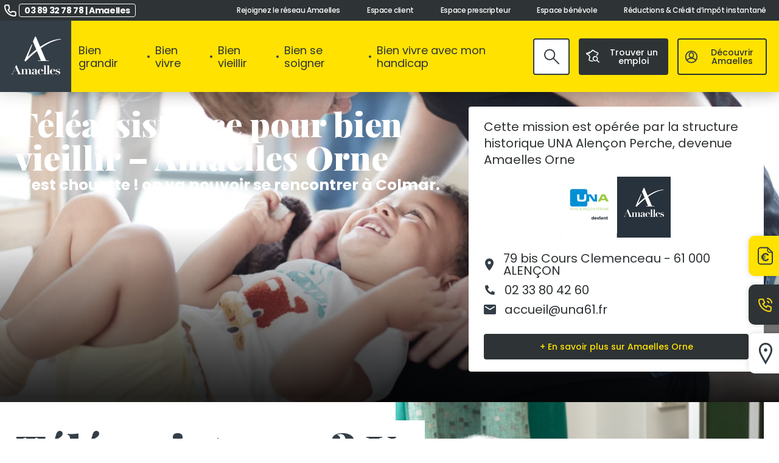

--- FILE ---
content_type: text/html; charset=UTF-8
request_url: https://www.amaelles.org/services/teleassistance-personnes-agees/teleassistance-personnes-agees-orne/
body_size: 120771
content:
<!DOCTYPE html>
<html lang="fr-FR">

<head><meta charset="UTF-8" /><script>if(navigator.userAgent.match(/MSIE|Internet Explorer/i)||navigator.userAgent.match(/Trident\/7\..*?rv:11/i)){var href=document.location.href;if(!href.match(/[?&]nowprocket/)){if(href.indexOf("?")==-1){if(href.indexOf("#")==-1){document.location.href=href+"?nowprocket=1"}else{document.location.href=href.replace("#","?nowprocket=1#")}}else{if(href.indexOf("#")==-1){document.location.href=href+"&nowprocket=1"}else{document.location.href=href.replace("#","&nowprocket=1#")}}}}</script><script>(()=>{class RocketLazyLoadScripts{constructor(){this.v="2.0.4",this.userEvents=["keydown","keyup","mousedown","mouseup","mousemove","mouseover","mouseout","touchmove","touchstart","touchend","touchcancel","wheel","click","dblclick","input"],this.attributeEvents=["onblur","onclick","oncontextmenu","ondblclick","onfocus","onmousedown","onmouseenter","onmouseleave","onmousemove","onmouseout","onmouseover","onmouseup","onmousewheel","onscroll","onsubmit"]}async t(){this.i(),this.o(),/iP(ad|hone)/.test(navigator.userAgent)&&this.h(),this.u(),this.l(this),this.m(),this.k(this),this.p(this),this._(),await Promise.all([this.R(),this.L()]),this.lastBreath=Date.now(),this.S(this),this.P(),this.D(),this.O(),this.M(),await this.C(this.delayedScripts.normal),await this.C(this.delayedScripts.defer),await this.C(this.delayedScripts.async),await this.T(),await this.F(),await this.j(),await this.A(),window.dispatchEvent(new Event("rocket-allScriptsLoaded")),this.everythingLoaded=!0,this.lastTouchEnd&&await new Promise(t=>setTimeout(t,500-Date.now()+this.lastTouchEnd)),this.I(),this.H(),this.U(),this.W()}i(){this.CSPIssue=sessionStorage.getItem("rocketCSPIssue"),document.addEventListener("securitypolicyviolation",t=>{this.CSPIssue||"script-src-elem"!==t.violatedDirective||"data"!==t.blockedURI||(this.CSPIssue=!0,sessionStorage.setItem("rocketCSPIssue",!0))},{isRocket:!0})}o(){window.addEventListener("pageshow",t=>{this.persisted=t.persisted,this.realWindowLoadedFired=!0},{isRocket:!0}),window.addEventListener("pagehide",()=>{this.onFirstUserAction=null},{isRocket:!0})}h(){let t;function e(e){t=e}window.addEventListener("touchstart",e,{isRocket:!0}),window.addEventListener("touchend",function i(o){o.changedTouches[0]&&t.changedTouches[0]&&Math.abs(o.changedTouches[0].pageX-t.changedTouches[0].pageX)<10&&Math.abs(o.changedTouches[0].pageY-t.changedTouches[0].pageY)<10&&o.timeStamp-t.timeStamp<200&&(window.removeEventListener("touchstart",e,{isRocket:!0}),window.removeEventListener("touchend",i,{isRocket:!0}),"INPUT"===o.target.tagName&&"text"===o.target.type||(o.target.dispatchEvent(new TouchEvent("touchend",{target:o.target,bubbles:!0})),o.target.dispatchEvent(new MouseEvent("mouseover",{target:o.target,bubbles:!0})),o.target.dispatchEvent(new PointerEvent("click",{target:o.target,bubbles:!0,cancelable:!0,detail:1,clientX:o.changedTouches[0].clientX,clientY:o.changedTouches[0].clientY})),event.preventDefault()))},{isRocket:!0})}q(t){this.userActionTriggered||("mousemove"!==t.type||this.firstMousemoveIgnored?"keyup"===t.type||"mouseover"===t.type||"mouseout"===t.type||(this.userActionTriggered=!0,this.onFirstUserAction&&this.onFirstUserAction()):this.firstMousemoveIgnored=!0),"click"===t.type&&t.preventDefault(),t.stopPropagation(),t.stopImmediatePropagation(),"touchstart"===this.lastEvent&&"touchend"===t.type&&(this.lastTouchEnd=Date.now()),"click"===t.type&&(this.lastTouchEnd=0),this.lastEvent=t.type,t.composedPath&&t.composedPath()[0].getRootNode()instanceof ShadowRoot&&(t.rocketTarget=t.composedPath()[0]),this.savedUserEvents.push(t)}u(){this.savedUserEvents=[],this.userEventHandler=this.q.bind(this),this.userEvents.forEach(t=>window.addEventListener(t,this.userEventHandler,{passive:!1,isRocket:!0})),document.addEventListener("visibilitychange",this.userEventHandler,{isRocket:!0})}U(){this.userEvents.forEach(t=>window.removeEventListener(t,this.userEventHandler,{passive:!1,isRocket:!0})),document.removeEventListener("visibilitychange",this.userEventHandler,{isRocket:!0}),this.savedUserEvents.forEach(t=>{(t.rocketTarget||t.target).dispatchEvent(new window[t.constructor.name](t.type,t))})}m(){const t="return false",e=Array.from(this.attributeEvents,t=>"data-rocket-"+t),i="["+this.attributeEvents.join("],[")+"]",o="[data-rocket-"+this.attributeEvents.join("],[data-rocket-")+"]",s=(e,i,o)=>{o&&o!==t&&(e.setAttribute("data-rocket-"+i,o),e["rocket"+i]=new Function("event",o),e.setAttribute(i,t))};new MutationObserver(t=>{for(const n of t)"attributes"===n.type&&(n.attributeName.startsWith("data-rocket-")||this.everythingLoaded?n.attributeName.startsWith("data-rocket-")&&this.everythingLoaded&&this.N(n.target,n.attributeName.substring(12)):s(n.target,n.attributeName,n.target.getAttribute(n.attributeName))),"childList"===n.type&&n.addedNodes.forEach(t=>{if(t.nodeType===Node.ELEMENT_NODE)if(this.everythingLoaded)for(const i of[t,...t.querySelectorAll(o)])for(const t of i.getAttributeNames())e.includes(t)&&this.N(i,t.substring(12));else for(const e of[t,...t.querySelectorAll(i)])for(const t of e.getAttributeNames())this.attributeEvents.includes(t)&&s(e,t,e.getAttribute(t))})}).observe(document,{subtree:!0,childList:!0,attributeFilter:[...this.attributeEvents,...e]})}I(){this.attributeEvents.forEach(t=>{document.querySelectorAll("[data-rocket-"+t+"]").forEach(e=>{this.N(e,t)})})}N(t,e){const i=t.getAttribute("data-rocket-"+e);i&&(t.setAttribute(e,i),t.removeAttribute("data-rocket-"+e))}k(t){Object.defineProperty(HTMLElement.prototype,"onclick",{get(){return this.rocketonclick||null},set(e){this.rocketonclick=e,this.setAttribute(t.everythingLoaded?"onclick":"data-rocket-onclick","this.rocketonclick(event)")}})}S(t){function e(e,i){let o=e[i];e[i]=null,Object.defineProperty(e,i,{get:()=>o,set(s){t.everythingLoaded?o=s:e["rocket"+i]=o=s}})}e(document,"onreadystatechange"),e(window,"onload"),e(window,"onpageshow");try{Object.defineProperty(document,"readyState",{get:()=>t.rocketReadyState,set(e){t.rocketReadyState=e},configurable:!0}),document.readyState="loading"}catch(t){console.log("WPRocket DJE readyState conflict, bypassing")}}l(t){this.originalAddEventListener=EventTarget.prototype.addEventListener,this.originalRemoveEventListener=EventTarget.prototype.removeEventListener,this.savedEventListeners=[],EventTarget.prototype.addEventListener=function(e,i,o){o&&o.isRocket||!t.B(e,this)&&!t.userEvents.includes(e)||t.B(e,this)&&!t.userActionTriggered||e.startsWith("rocket-")||t.everythingLoaded?t.originalAddEventListener.call(this,e,i,o):(t.savedEventListeners.push({target:this,remove:!1,type:e,func:i,options:o}),"mouseenter"!==e&&"mouseleave"!==e||t.originalAddEventListener.call(this,e,t.savedUserEvents.push,o))},EventTarget.prototype.removeEventListener=function(e,i,o){o&&o.isRocket||!t.B(e,this)&&!t.userEvents.includes(e)||t.B(e,this)&&!t.userActionTriggered||e.startsWith("rocket-")||t.everythingLoaded?t.originalRemoveEventListener.call(this,e,i,o):t.savedEventListeners.push({target:this,remove:!0,type:e,func:i,options:o})}}J(t,e){this.savedEventListeners=this.savedEventListeners.filter(i=>{let o=i.type,s=i.target||window;return e!==o||t!==s||(this.B(o,s)&&(i.type="rocket-"+o),this.$(i),!1)})}H(){EventTarget.prototype.addEventListener=this.originalAddEventListener,EventTarget.prototype.removeEventListener=this.originalRemoveEventListener,this.savedEventListeners.forEach(t=>this.$(t))}$(t){t.remove?this.originalRemoveEventListener.call(t.target,t.type,t.func,t.options):this.originalAddEventListener.call(t.target,t.type,t.func,t.options)}p(t){let e;function i(e){return t.everythingLoaded?e:e.split(" ").map(t=>"load"===t||t.startsWith("load.")?"rocket-jquery-load":t).join(" ")}function o(o){function s(e){const s=o.fn[e];o.fn[e]=o.fn.init.prototype[e]=function(){return this[0]===window&&t.userActionTriggered&&("string"==typeof arguments[0]||arguments[0]instanceof String?arguments[0]=i(arguments[0]):"object"==typeof arguments[0]&&Object.keys(arguments[0]).forEach(t=>{const e=arguments[0][t];delete arguments[0][t],arguments[0][i(t)]=e})),s.apply(this,arguments),this}}if(o&&o.fn&&!t.allJQueries.includes(o)){const e={DOMContentLoaded:[],"rocket-DOMContentLoaded":[]};for(const t in e)document.addEventListener(t,()=>{e[t].forEach(t=>t())},{isRocket:!0});o.fn.ready=o.fn.init.prototype.ready=function(i){function s(){parseInt(o.fn.jquery)>2?setTimeout(()=>i.bind(document)(o)):i.bind(document)(o)}return"function"==typeof i&&(t.realDomReadyFired?!t.userActionTriggered||t.fauxDomReadyFired?s():e["rocket-DOMContentLoaded"].push(s):e.DOMContentLoaded.push(s)),o([])},s("on"),s("one"),s("off"),t.allJQueries.push(o)}e=o}t.allJQueries=[],o(window.jQuery),Object.defineProperty(window,"jQuery",{get:()=>e,set(t){o(t)}})}P(){const t=new Map;document.write=document.writeln=function(e){const i=document.currentScript,o=document.createRange(),s=i.parentElement;let n=t.get(i);void 0===n&&(n=i.nextSibling,t.set(i,n));const c=document.createDocumentFragment();o.setStart(c,0),c.appendChild(o.createContextualFragment(e)),s.insertBefore(c,n)}}async R(){return new Promise(t=>{this.userActionTriggered?t():this.onFirstUserAction=t})}async L(){return new Promise(t=>{document.addEventListener("DOMContentLoaded",()=>{this.realDomReadyFired=!0,t()},{isRocket:!0})})}async j(){return this.realWindowLoadedFired?Promise.resolve():new Promise(t=>{window.addEventListener("load",t,{isRocket:!0})})}M(){this.pendingScripts=[];this.scriptsMutationObserver=new MutationObserver(t=>{for(const e of t)e.addedNodes.forEach(t=>{"SCRIPT"!==t.tagName||t.noModule||t.isWPRocket||this.pendingScripts.push({script:t,promise:new Promise(e=>{const i=()=>{const i=this.pendingScripts.findIndex(e=>e.script===t);i>=0&&this.pendingScripts.splice(i,1),e()};t.addEventListener("load",i,{isRocket:!0}),t.addEventListener("error",i,{isRocket:!0}),setTimeout(i,1e3)})})})}),this.scriptsMutationObserver.observe(document,{childList:!0,subtree:!0})}async F(){await this.X(),this.pendingScripts.length?(await this.pendingScripts[0].promise,await this.F()):this.scriptsMutationObserver.disconnect()}D(){this.delayedScripts={normal:[],async:[],defer:[]},document.querySelectorAll("script[type$=rocketlazyloadscript]").forEach(t=>{t.hasAttribute("data-rocket-src")?t.hasAttribute("async")&&!1!==t.async?this.delayedScripts.async.push(t):t.hasAttribute("defer")&&!1!==t.defer||"module"===t.getAttribute("data-rocket-type")?this.delayedScripts.defer.push(t):this.delayedScripts.normal.push(t):this.delayedScripts.normal.push(t)})}async _(){await this.L();let t=[];document.querySelectorAll("script[type$=rocketlazyloadscript][data-rocket-src]").forEach(e=>{let i=e.getAttribute("data-rocket-src");if(i&&!i.startsWith("data:")){i.startsWith("//")&&(i=location.protocol+i);try{const o=new URL(i).origin;o!==location.origin&&t.push({src:o,crossOrigin:e.crossOrigin||"module"===e.getAttribute("data-rocket-type")})}catch(t){}}}),t=[...new Map(t.map(t=>[JSON.stringify(t),t])).values()],this.Y(t,"preconnect")}async G(t){if(await this.K(),!0!==t.noModule||!("noModule"in HTMLScriptElement.prototype))return new Promise(e=>{let i;function o(){(i||t).setAttribute("data-rocket-status","executed"),e()}try{if(navigator.userAgent.includes("Firefox/")||""===navigator.vendor||this.CSPIssue)i=document.createElement("script"),[...t.attributes].forEach(t=>{let e=t.nodeName;"type"!==e&&("data-rocket-type"===e&&(e="type"),"data-rocket-src"===e&&(e="src"),i.setAttribute(e,t.nodeValue))}),t.text&&(i.text=t.text),t.nonce&&(i.nonce=t.nonce),i.hasAttribute("src")?(i.addEventListener("load",o,{isRocket:!0}),i.addEventListener("error",()=>{i.setAttribute("data-rocket-status","failed-network"),e()},{isRocket:!0}),setTimeout(()=>{i.isConnected||e()},1)):(i.text=t.text,o()),i.isWPRocket=!0,t.parentNode.replaceChild(i,t);else{const i=t.getAttribute("data-rocket-type"),s=t.getAttribute("data-rocket-src");i?(t.type=i,t.removeAttribute("data-rocket-type")):t.removeAttribute("type"),t.addEventListener("load",o,{isRocket:!0}),t.addEventListener("error",i=>{this.CSPIssue&&i.target.src.startsWith("data:")?(console.log("WPRocket: CSP fallback activated"),t.removeAttribute("src"),this.G(t).then(e)):(t.setAttribute("data-rocket-status","failed-network"),e())},{isRocket:!0}),s?(t.fetchPriority="high",t.removeAttribute("data-rocket-src"),t.src=s):t.src="data:text/javascript;base64,"+window.btoa(unescape(encodeURIComponent(t.text)))}}catch(i){t.setAttribute("data-rocket-status","failed-transform"),e()}});t.setAttribute("data-rocket-status","skipped")}async C(t){const e=t.shift();return e?(e.isConnected&&await this.G(e),this.C(t)):Promise.resolve()}O(){this.Y([...this.delayedScripts.normal,...this.delayedScripts.defer,...this.delayedScripts.async],"preload")}Y(t,e){this.trash=this.trash||[];let i=!0;var o=document.createDocumentFragment();t.forEach(t=>{const s=t.getAttribute&&t.getAttribute("data-rocket-src")||t.src;if(s&&!s.startsWith("data:")){const n=document.createElement("link");n.href=s,n.rel=e,"preconnect"!==e&&(n.as="script",n.fetchPriority=i?"high":"low"),t.getAttribute&&"module"===t.getAttribute("data-rocket-type")&&(n.crossOrigin=!0),t.crossOrigin&&(n.crossOrigin=t.crossOrigin),t.integrity&&(n.integrity=t.integrity),t.nonce&&(n.nonce=t.nonce),o.appendChild(n),this.trash.push(n),i=!1}}),document.head.appendChild(o)}W(){this.trash.forEach(t=>t.remove())}async T(){try{document.readyState="interactive"}catch(t){}this.fauxDomReadyFired=!0;try{await this.K(),this.J(document,"readystatechange"),document.dispatchEvent(new Event("rocket-readystatechange")),await this.K(),document.rocketonreadystatechange&&document.rocketonreadystatechange(),await this.K(),this.J(document,"DOMContentLoaded"),document.dispatchEvent(new Event("rocket-DOMContentLoaded")),await this.K(),this.J(window,"DOMContentLoaded"),window.dispatchEvent(new Event("rocket-DOMContentLoaded"))}catch(t){console.error(t)}}async A(){try{document.readyState="complete"}catch(t){}try{await this.K(),this.J(document,"readystatechange"),document.dispatchEvent(new Event("rocket-readystatechange")),await this.K(),document.rocketonreadystatechange&&document.rocketonreadystatechange(),await this.K(),this.J(window,"load"),window.dispatchEvent(new Event("rocket-load")),await this.K(),window.rocketonload&&window.rocketonload(),await this.K(),this.allJQueries.forEach(t=>t(window).trigger("rocket-jquery-load")),await this.K(),this.J(window,"pageshow");const t=new Event("rocket-pageshow");t.persisted=this.persisted,window.dispatchEvent(t),await this.K(),window.rocketonpageshow&&window.rocketonpageshow({persisted:this.persisted})}catch(t){console.error(t)}}async K(){Date.now()-this.lastBreath>45&&(await this.X(),this.lastBreath=Date.now())}async X(){return document.hidden?new Promise(t=>setTimeout(t)):new Promise(t=>requestAnimationFrame(t))}B(t,e){return e===document&&"readystatechange"===t||(e===document&&"DOMContentLoaded"===t||(e===window&&"DOMContentLoaded"===t||(e===window&&"load"===t||e===window&&"pageshow"===t)))}static run(){(new RocketLazyLoadScripts).t()}}RocketLazyLoadScripts.run()})();</script>
    <meta name="viewport" content="width=device-width, initial-scale=1.0, maximum-scale=1.0, user-scalable=no" />
    <meta name="format-detection" content="telephone=no">
    

    <script type="rocketlazyloadscript" data-rocket-src="https://www.amaelles.org/wp-content/themes/data-theme/assets/js/outdated-browser-rework.min.js"></script>
    <script type="rocketlazyloadscript">
        outdatedBrowserRework({
            isUnknownBrowserOK: true,
            browserSupport: {
                'Chrome': 57, // Includes Chrome for mobile devices
                'Edge': 39,
                'Safari': 10,
                'Mobile Safari': 10,
                'Firefox': 50,
                'Opera': 50,
                'Vivaldi': 1,
                // You could specify minor version too for those browsers that need it.
                'Yandex': {
                    major: 17,
                    minor: 10
                },
                // You could specify a version here if you still support IE in 2017.
                // You could also instead seriously consider what you're doing with your time and budget
                'IE': 11
            }
        });
    </script>

    <!-- Favicon -->
    <link rel="apple-touch-icon" sizes="57x57" href="https://www.amaelles.org/wp-content/themes/data-theme/assets/images/ico/apple-icon-57x57.png">
    <link rel="apple-touch-icon" sizes="60x60" href="https://www.amaelles.org/wp-content/themes/data-theme/assets/images/ico/apple-icon-60x60.png">
    <link rel="apple-touch-icon" sizes="72x72" href="https://www.amaelles.org/wp-content/themes/data-theme/assets/images/ico/apple-icon-72x72.png">
    <link rel="apple-touch-icon" sizes="76x76" href="https://www.amaelles.org/wp-content/themes/data-theme/assets/images/ico/apple-icon-76x76.png">
    <link rel="apple-touch-icon" sizes="114x114" href="https://www.amaelles.org/wp-content/themes/data-theme/assets/images/ico/apple-icon-114x114.png">
    <link rel="apple-touch-icon" sizes="120x120" href="https://www.amaelles.org/wp-content/themes/data-theme/assets/images/ico/apple-icon-120x120.png">
    <link rel="apple-touch-icon" sizes="144x144" href="https://www.amaelles.org/wp-content/themes/data-theme/assets/images/ico/apple-icon-144x144.png">
    <link rel="apple-touch-icon" sizes="152x152" href="https://www.amaelles.org/wp-content/themes/data-theme/assets/images/ico/apple-icon-152x152.png">
    <link rel="apple-touch-icon" sizes="180x180" href="https://www.amaelles.org/wp-content/themes/data-theme/assets/images/ico/apple-icon-180x180.png">
    <link rel="icon" type="image/png" sizes="192x192" href="https://www.amaelles.org/wp-content/themes/data-theme/assets/images/ico/android-icon-192x192.png">
    <link rel="icon" type="image/png" sizes="32x32" href="https://www.amaelles.org/wp-content/themes/data-theme/assets/images/ico/favicon-32x32.png">
    <link rel="icon" type="image/png" sizes="96x96" href="https://www.amaelles.org/wp-content/themes/data-theme/assets/images/ico/favicon-96x96.png">
    <link rel="icon" type="image/png" sizes="16x16" href="https://www.amaelles.org/wp-content/themes/data-theme/assets/images/ico/favicon-16x16.png">
    <link rel="manifest" href="https://www.amaelles.org/wp-content/themes/data-theme/assets/images/ico/manifest.json">
    <meta name="msapplication-TileColor" content="#ffffff">
    <meta name="msapplication-TileImage" content="https://www.amaelles.org/wp-content/themes/data-theme/assets/images/ico/ms-icon-144x144.png">
    <meta name="theme-color" content="#ffffff">

    <!-- Tarte au Citron -->
    <script type="rocketlazyloadscript" data-rocket-src="https://tarteaucitron.io/load.js?domain=www.amaelles.org&uuid=23ac02279355283b52d861db6660d73b4d97e473"></script>
    <script type="rocketlazyloadscript" data-rocket-type="text/javascript">
        tarteaucitron.init({
            "privacyUrl": "",
            /* URL de votre politique de confidentialité */
            "hashtag": "#tarteaucitron",
            /* Ouvrir le panneau avec ce hashtag */
            "cookieName": "tarteaucitron",
            /* Nom du cookie */
            "orientation": "bottom",
            /* Position de la bannière (top - bottom) */
            "groupServices": false,
            /* Grouper les services par catégorie */
            "showAlertSmall": false,
            /* Afficher le petit bandeau en bas à droite */
            "cookieslist": false,
            /* Afficher la liste des cookies */
            "closePopup": false,
            /* Afficher un bouton de fermeture sur la bannière */
            "showIcon": true,
            /* Afficher l'icône de gestion des cookies */
            "iconPosition": "BottomRight",
            /* Position de l'icône */
            "adblocker": false,
            /* Afficher un message si un adblocker est détecté */
            "DenyAllCta": true,
            /* Afficher le bouton "tout refuser" */
            "AcceptAllCta": true,
            /* Afficher le bouton "tout accepter" */
            "highPrivacy": true,
            /* Désactiver le consentement automatique */
            "handleBrowserDNTRequest": false,
            /* Respecter le paramètre Do Not Track du navigateur */
            "removeCredit": false,
            /* Supprimer le lien vers tarteaucitron.io */
            "moreInfoLink": true,
            /* Afficher le lien "en savoir plus" */
            "useExternalCss": false,
            /* Utiliser un fichier CSS externe */
            "readmoreLink": "",
            /* Lien vers plus d'informations */
            "mandatory": false,
            /* Afficher une section pour les cookies obligatoires */
            "googleConsentMode": true
            /* Active le Consent Mode v2 de Google */
        });

        /* Déclarez vos services ici */
        // Google Analytics (GA4)
        (tarteaucitron.user.gtagUa = 'G-4BN09VK989');
        (tarteaucitron.user.gtagMore = function() {
            /* code optionnel */ });
        (tarteaucitron.job = tarteaucitron.job || []).push('gtag');

        // Google Tag Manager
        (tarteaucitron.user.googletagmanagerId = 'GTM-WDLC2QZ');
        (tarteaucitron.job = tarteaucitron.job || []).push('googletagmanager');
    </script>

    
    <meta name='robots' content='index, follow, max-image-preview:large, max-snippet:-1, max-video-preview:-1' />

            <script data-no-defer="1" data-ezscrex="false" data-cfasync="false" data-pagespeed-no-defer data-cookieconsent="ignore">
                var ctPublicFunctions = {"_ajax_nonce":"0cfee1f5e4","_rest_nonce":"7cb5bfa767","_ajax_url":"\/wp-admin\/admin-ajax.php","_rest_url":"https:\/\/www.amaelles.org\/wp-json\/","data__cookies_type":"none","data__ajax_type":"admin_ajax","data__bot_detector_enabled":0,"data__frontend_data_log_enabled":1,"cookiePrefix":"","wprocket_detected":true,"host_url":"www.amaelles.org","text__ee_click_to_select":"Click to select the whole data","text__ee_original_email":"The complete one is","text__ee_got_it":"Got it","text__ee_blocked":"Blocked","text__ee_cannot_connect":"Cannot connect","text__ee_cannot_decode":"Can not decode email. Unknown reason","text__ee_email_decoder":"CleanTalk email decoder","text__ee_wait_for_decoding":"The magic is on the way!","text__ee_decoding_process":"Please wait a few seconds while we decode the contact data."}
            </script>
        
            <script data-no-defer="1" data-ezscrex="false" data-cfasync="false" data-pagespeed-no-defer data-cookieconsent="ignore">
                var ctPublic = {"_ajax_nonce":"0cfee1f5e4","settings__forms__check_internal":"0","settings__forms__check_external":"0","settings__forms__force_protection":0,"settings__forms__search_test":"1","settings__forms__wc_add_to_cart":"0","settings__data__bot_detector_enabled":0,"settings__sfw__anti_crawler":0,"blog_home":"https:\/\/www.amaelles.org\/","pixel__setting":"3","pixel__enabled":true,"pixel__url":"https:\/\/moderate4-v4.cleantalk.org\/pixel\/6d2bac56b71c319ae71ee14c5f2e6b19.gif","data__email_check_before_post":"1","data__email_check_exist_post":0,"data__cookies_type":"none","data__key_is_ok":true,"data__visible_fields_required":true,"wl_brandname":"Anti-Spam by CleanTalk","wl_brandname_short":"CleanTalk","ct_checkjs_key":"32edb07e78b4c2cdb59568b6e0d5286fcb066a341b72cb800ca7b5144d3a184c","emailEncoderPassKey":"a74d0b6a2a4d3afdf5d741c262059d92","bot_detector_forms_excluded":"W10=","advancedCacheExists":true,"varnishCacheExists":false,"wc_ajax_add_to_cart":false}
            </script>
        
	<!-- This site is optimized with the Yoast SEO plugin v26.6 - https://yoast.com/wordpress/plugins/seo/ -->
	<title>Téléassistance pour bien vieillir - Amaelles Orne &#8211; Amaelles</title>
	<meta name="description" content="Téléassistance pour bien vieillir - Amaelles Orne &#8211; Amaelles" />
	<link rel="canonical" href="https://www.amaelles.org/services/teleassistance-personnes-agees/teleassistance-personnes-agees-orne/" />
	<meta property="og:locale" content="fr_FR" />
	<meta property="og:type" content="article" />
	<meta property="og:title" content="Téléassistance pour bien vieillir - Amaelles Orne &#8211; Amaelles" />
	<meta property="og:description" content="Téléassistance pour bien vieillir - Amaelles Orne &#8211; Amaelles" />
	<meta property="og:url" content="https://www.amaelles.org/services/teleassistance-personnes-agees/teleassistance-personnes-agees-orne/" />
	<meta property="og:site_name" content="Amaelles" />
	<meta property="article:publisher" content="https://www.facebook.com/Amaelles.France" />
	<meta property="article:modified_time" content="2022-08-23T08:57:17+00:00" />
	<meta name="twitter:card" content="summary_large_image" />
	<meta name="twitter:site" content="@AmaellesFrance" />
	<script type="application/ld+json" class="yoast-schema-graph">{"@context":"https://schema.org","@graph":[{"@type":"WebPage","@id":"https://www.amaelles.org/services/teleassistance-personnes-agees/teleassistance-personnes-agees-orne/","url":"https://www.amaelles.org/services/teleassistance-personnes-agees/teleassistance-personnes-agees-orne/","name":"Téléassistance pour bien vieillir - Amaelles Orne &#8211; Amaelles","isPartOf":{"@id":"https://www.amaelles.org/#website"},"datePublished":"2021-11-16T18:19:27+00:00","dateModified":"2022-08-23T08:57:17+00:00","description":"Téléassistance pour bien vieillir - Amaelles Orne &#8211; Amaelles","breadcrumb":{"@id":"https://www.amaelles.org/services/teleassistance-personnes-agees/teleassistance-personnes-agees-orne/#breadcrumb"},"inLanguage":"fr-FR","potentialAction":[{"@type":"ReadAction","target":["https://www.amaelles.org/services/teleassistance-personnes-agees/teleassistance-personnes-agees-orne/"]}]},{"@type":"BreadcrumbList","@id":"https://www.amaelles.org/services/teleassistance-personnes-agees/teleassistance-personnes-agees-orne/#breadcrumb","itemListElement":[{"@type":"ListItem","position":1,"name":"Home","item":"https://www.amaelles.org/"},{"@type":"ListItem","position":2,"name":"Services","item":"https://www.amaelles.org/"},{"@type":"ListItem","position":3,"name":"Téléassistance","item":"https://www.amaelles.org/services/teleassistance-personnes-agees/"},{"@type":"ListItem","position":4,"name":"Téléassistance pour bien vieillir &#8211; Amaelles Orne"}]},{"@type":"WebSite","@id":"https://www.amaelles.org/#website","url":"https://www.amaelles.org/","name":"Amaelles","description":"","potentialAction":[{"@type":"SearchAction","target":{"@type":"EntryPoint","urlTemplate":"https://www.amaelles.org/?s={search_term_string}"},"query-input":{"@type":"PropertyValueSpecification","valueRequired":true,"valueName":"search_term_string"}}],"inLanguage":"fr-FR"}]}</script>
	<!-- / Yoast SEO plugin. -->



<style id='wp-img-auto-sizes-contain-inline-css' type='text/css'>
img:is([sizes=auto i],[sizes^="auto," i]){contain-intrinsic-size:3000px 1500px}
/*# sourceURL=wp-img-auto-sizes-contain-inline-css */
</style>
<style id='wp-block-library-inline-css' type='text/css'>
:root{--wp-block-synced-color:#7a00df;--wp-block-synced-color--rgb:122,0,223;--wp-bound-block-color:var(--wp-block-synced-color);--wp-editor-canvas-background:#ddd;--wp-admin-theme-color:#007cba;--wp-admin-theme-color--rgb:0,124,186;--wp-admin-theme-color-darker-10:#006ba1;--wp-admin-theme-color-darker-10--rgb:0,107,160.5;--wp-admin-theme-color-darker-20:#005a87;--wp-admin-theme-color-darker-20--rgb:0,90,135;--wp-admin-border-width-focus:2px}@media (min-resolution:192dpi){:root{--wp-admin-border-width-focus:1.5px}}.wp-element-button{cursor:pointer}:root .has-very-light-gray-background-color{background-color:#eee}:root .has-very-dark-gray-background-color{background-color:#313131}:root .has-very-light-gray-color{color:#eee}:root .has-very-dark-gray-color{color:#313131}:root .has-vivid-green-cyan-to-vivid-cyan-blue-gradient-background{background:linear-gradient(135deg,#00d084,#0693e3)}:root .has-purple-crush-gradient-background{background:linear-gradient(135deg,#34e2e4,#4721fb 50%,#ab1dfe)}:root .has-hazy-dawn-gradient-background{background:linear-gradient(135deg,#faaca8,#dad0ec)}:root .has-subdued-olive-gradient-background{background:linear-gradient(135deg,#fafae1,#67a671)}:root .has-atomic-cream-gradient-background{background:linear-gradient(135deg,#fdd79a,#004a59)}:root .has-nightshade-gradient-background{background:linear-gradient(135deg,#330968,#31cdcf)}:root .has-midnight-gradient-background{background:linear-gradient(135deg,#020381,#2874fc)}:root{--wp--preset--font-size--normal:16px;--wp--preset--font-size--huge:42px}.has-regular-font-size{font-size:1em}.has-larger-font-size{font-size:2.625em}.has-normal-font-size{font-size:var(--wp--preset--font-size--normal)}.has-huge-font-size{font-size:var(--wp--preset--font-size--huge)}.has-text-align-center{text-align:center}.has-text-align-left{text-align:left}.has-text-align-right{text-align:right}.has-fit-text{white-space:nowrap!important}#end-resizable-editor-section{display:none}.aligncenter{clear:both}.items-justified-left{justify-content:flex-start}.items-justified-center{justify-content:center}.items-justified-right{justify-content:flex-end}.items-justified-space-between{justify-content:space-between}.screen-reader-text{border:0;clip-path:inset(50%);height:1px;margin:-1px;overflow:hidden;padding:0;position:absolute;width:1px;word-wrap:normal!important}.screen-reader-text:focus{background-color:#ddd;clip-path:none;color:#444;display:block;font-size:1em;height:auto;left:5px;line-height:normal;padding:15px 23px 14px;text-decoration:none;top:5px;width:auto;z-index:100000}html :where(.has-border-color){border-style:solid}html :where([style*=border-top-color]){border-top-style:solid}html :where([style*=border-right-color]){border-right-style:solid}html :where([style*=border-bottom-color]){border-bottom-style:solid}html :where([style*=border-left-color]){border-left-style:solid}html :where([style*=border-width]){border-style:solid}html :where([style*=border-top-width]){border-top-style:solid}html :where([style*=border-right-width]){border-right-style:solid}html :where([style*=border-bottom-width]){border-bottom-style:solid}html :where([style*=border-left-width]){border-left-style:solid}html :where(img[class*=wp-image-]){height:auto;max-width:100%}:where(figure){margin:0 0 1em}html :where(.is-position-sticky){--wp-admin--admin-bar--position-offset:var(--wp-admin--admin-bar--height,0px)}@media screen and (max-width:600px){html :where(.is-position-sticky){--wp-admin--admin-bar--position-offset:0px}}

/*# sourceURL=wp-block-library-inline-css */
</style><style id='wp-block-heading-inline-css' type='text/css'>
h1:where(.wp-block-heading).has-background,h2:where(.wp-block-heading).has-background,h3:where(.wp-block-heading).has-background,h4:where(.wp-block-heading).has-background,h5:where(.wp-block-heading).has-background,h6:where(.wp-block-heading).has-background{padding:1.25em 2.375em}h1.has-text-align-left[style*=writing-mode]:where([style*=vertical-lr]),h1.has-text-align-right[style*=writing-mode]:where([style*=vertical-rl]),h2.has-text-align-left[style*=writing-mode]:where([style*=vertical-lr]),h2.has-text-align-right[style*=writing-mode]:where([style*=vertical-rl]),h3.has-text-align-left[style*=writing-mode]:where([style*=vertical-lr]),h3.has-text-align-right[style*=writing-mode]:where([style*=vertical-rl]),h4.has-text-align-left[style*=writing-mode]:where([style*=vertical-lr]),h4.has-text-align-right[style*=writing-mode]:where([style*=vertical-rl]),h5.has-text-align-left[style*=writing-mode]:where([style*=vertical-lr]),h5.has-text-align-right[style*=writing-mode]:where([style*=vertical-rl]),h6.has-text-align-left[style*=writing-mode]:where([style*=vertical-lr]),h6.has-text-align-right[style*=writing-mode]:where([style*=vertical-rl]){rotate:180deg}
/*# sourceURL=https://www.amaelles.org/wp-includes/blocks/heading/style.min.css */
</style>
<style id='wp-block-image-inline-css' type='text/css'>
.wp-block-image>a,.wp-block-image>figure>a{display:inline-block}.wp-block-image img{box-sizing:border-box;height:auto;max-width:100%;vertical-align:bottom}@media not (prefers-reduced-motion){.wp-block-image img.hide{visibility:hidden}.wp-block-image img.show{animation:show-content-image .4s}}.wp-block-image[style*=border-radius] img,.wp-block-image[style*=border-radius]>a{border-radius:inherit}.wp-block-image.has-custom-border img{box-sizing:border-box}.wp-block-image.aligncenter{text-align:center}.wp-block-image.alignfull>a,.wp-block-image.alignwide>a{width:100%}.wp-block-image.alignfull img,.wp-block-image.alignwide img{height:auto;width:100%}.wp-block-image .aligncenter,.wp-block-image .alignleft,.wp-block-image .alignright,.wp-block-image.aligncenter,.wp-block-image.alignleft,.wp-block-image.alignright{display:table}.wp-block-image .aligncenter>figcaption,.wp-block-image .alignleft>figcaption,.wp-block-image .alignright>figcaption,.wp-block-image.aligncenter>figcaption,.wp-block-image.alignleft>figcaption,.wp-block-image.alignright>figcaption{caption-side:bottom;display:table-caption}.wp-block-image .alignleft{float:left;margin:.5em 1em .5em 0}.wp-block-image .alignright{float:right;margin:.5em 0 .5em 1em}.wp-block-image .aligncenter{margin-left:auto;margin-right:auto}.wp-block-image :where(figcaption){margin-bottom:1em;margin-top:.5em}.wp-block-image.is-style-circle-mask img{border-radius:9999px}@supports ((-webkit-mask-image:none) or (mask-image:none)) or (-webkit-mask-image:none){.wp-block-image.is-style-circle-mask img{border-radius:0;-webkit-mask-image:url('data:image/svg+xml;utf8,<svg viewBox="0 0 100 100" xmlns="http://www.w3.org/2000/svg"><circle cx="50" cy="50" r="50"/></svg>');mask-image:url('data:image/svg+xml;utf8,<svg viewBox="0 0 100 100" xmlns="http://www.w3.org/2000/svg"><circle cx="50" cy="50" r="50"/></svg>');mask-mode:alpha;-webkit-mask-position:center;mask-position:center;-webkit-mask-repeat:no-repeat;mask-repeat:no-repeat;-webkit-mask-size:contain;mask-size:contain}}:root :where(.wp-block-image.is-style-rounded img,.wp-block-image .is-style-rounded img){border-radius:9999px}.wp-block-image figure{margin:0}.wp-lightbox-container{display:flex;flex-direction:column;position:relative}.wp-lightbox-container img{cursor:zoom-in}.wp-lightbox-container img:hover+button{opacity:1}.wp-lightbox-container button{align-items:center;backdrop-filter:blur(16px) saturate(180%);background-color:#5a5a5a40;border:none;border-radius:4px;cursor:zoom-in;display:flex;height:20px;justify-content:center;opacity:0;padding:0;position:absolute;right:16px;text-align:center;top:16px;width:20px;z-index:100}@media not (prefers-reduced-motion){.wp-lightbox-container button{transition:opacity .2s ease}}.wp-lightbox-container button:focus-visible{outline:3px auto #5a5a5a40;outline:3px auto -webkit-focus-ring-color;outline-offset:3px}.wp-lightbox-container button:hover{cursor:pointer;opacity:1}.wp-lightbox-container button:focus{opacity:1}.wp-lightbox-container button:focus,.wp-lightbox-container button:hover,.wp-lightbox-container button:not(:hover):not(:active):not(.has-background){background-color:#5a5a5a40;border:none}.wp-lightbox-overlay{box-sizing:border-box;cursor:zoom-out;height:100vh;left:0;overflow:hidden;position:fixed;top:0;visibility:hidden;width:100%;z-index:100000}.wp-lightbox-overlay .close-button{align-items:center;cursor:pointer;display:flex;justify-content:center;min-height:40px;min-width:40px;padding:0;position:absolute;right:calc(env(safe-area-inset-right) + 16px);top:calc(env(safe-area-inset-top) + 16px);z-index:5000000}.wp-lightbox-overlay .close-button:focus,.wp-lightbox-overlay .close-button:hover,.wp-lightbox-overlay .close-button:not(:hover):not(:active):not(.has-background){background:none;border:none}.wp-lightbox-overlay .lightbox-image-container{height:var(--wp--lightbox-container-height);left:50%;overflow:hidden;position:absolute;top:50%;transform:translate(-50%,-50%);transform-origin:top left;width:var(--wp--lightbox-container-width);z-index:9999999999}.wp-lightbox-overlay .wp-block-image{align-items:center;box-sizing:border-box;display:flex;height:100%;justify-content:center;margin:0;position:relative;transform-origin:0 0;width:100%;z-index:3000000}.wp-lightbox-overlay .wp-block-image img{height:var(--wp--lightbox-image-height);min-height:var(--wp--lightbox-image-height);min-width:var(--wp--lightbox-image-width);width:var(--wp--lightbox-image-width)}.wp-lightbox-overlay .wp-block-image figcaption{display:none}.wp-lightbox-overlay button{background:none;border:none}.wp-lightbox-overlay .scrim{background-color:#fff;height:100%;opacity:.9;position:absolute;width:100%;z-index:2000000}.wp-lightbox-overlay.active{visibility:visible}@media not (prefers-reduced-motion){.wp-lightbox-overlay.active{animation:turn-on-visibility .25s both}.wp-lightbox-overlay.active img{animation:turn-on-visibility .35s both}.wp-lightbox-overlay.show-closing-animation:not(.active){animation:turn-off-visibility .35s both}.wp-lightbox-overlay.show-closing-animation:not(.active) img{animation:turn-off-visibility .25s both}.wp-lightbox-overlay.zoom.active{animation:none;opacity:1;visibility:visible}.wp-lightbox-overlay.zoom.active .lightbox-image-container{animation:lightbox-zoom-in .4s}.wp-lightbox-overlay.zoom.active .lightbox-image-container img{animation:none}.wp-lightbox-overlay.zoom.active .scrim{animation:turn-on-visibility .4s forwards}.wp-lightbox-overlay.zoom.show-closing-animation:not(.active){animation:none}.wp-lightbox-overlay.zoom.show-closing-animation:not(.active) .lightbox-image-container{animation:lightbox-zoom-out .4s}.wp-lightbox-overlay.zoom.show-closing-animation:not(.active) .lightbox-image-container img{animation:none}.wp-lightbox-overlay.zoom.show-closing-animation:not(.active) .scrim{animation:turn-off-visibility .4s forwards}}@keyframes show-content-image{0%{visibility:hidden}99%{visibility:hidden}to{visibility:visible}}@keyframes turn-on-visibility{0%{opacity:0}to{opacity:1}}@keyframes turn-off-visibility{0%{opacity:1;visibility:visible}99%{opacity:0;visibility:visible}to{opacity:0;visibility:hidden}}@keyframes lightbox-zoom-in{0%{transform:translate(calc((-100vw + var(--wp--lightbox-scrollbar-width))/2 + var(--wp--lightbox-initial-left-position)),calc(-50vh + var(--wp--lightbox-initial-top-position))) scale(var(--wp--lightbox-scale))}to{transform:translate(-50%,-50%) scale(1)}}@keyframes lightbox-zoom-out{0%{transform:translate(-50%,-50%) scale(1);visibility:visible}99%{visibility:visible}to{transform:translate(calc((-100vw + var(--wp--lightbox-scrollbar-width))/2 + var(--wp--lightbox-initial-left-position)),calc(-50vh + var(--wp--lightbox-initial-top-position))) scale(var(--wp--lightbox-scale));visibility:hidden}}
/*# sourceURL=https://www.amaelles.org/wp-includes/blocks/image/style.min.css */
</style>
<style id='wp-block-columns-inline-css' type='text/css'>
.wp-block-columns{box-sizing:border-box;display:flex;flex-wrap:wrap!important}@media (min-width:782px){.wp-block-columns{flex-wrap:nowrap!important}}.wp-block-columns{align-items:normal!important}.wp-block-columns.are-vertically-aligned-top{align-items:flex-start}.wp-block-columns.are-vertically-aligned-center{align-items:center}.wp-block-columns.are-vertically-aligned-bottom{align-items:flex-end}@media (max-width:781px){.wp-block-columns:not(.is-not-stacked-on-mobile)>.wp-block-column{flex-basis:100%!important}}@media (min-width:782px){.wp-block-columns:not(.is-not-stacked-on-mobile)>.wp-block-column{flex-basis:0;flex-grow:1}.wp-block-columns:not(.is-not-stacked-on-mobile)>.wp-block-column[style*=flex-basis]{flex-grow:0}}.wp-block-columns.is-not-stacked-on-mobile{flex-wrap:nowrap!important}.wp-block-columns.is-not-stacked-on-mobile>.wp-block-column{flex-basis:0;flex-grow:1}.wp-block-columns.is-not-stacked-on-mobile>.wp-block-column[style*=flex-basis]{flex-grow:0}:where(.wp-block-columns){margin-bottom:1.75em}:where(.wp-block-columns.has-background){padding:1.25em 2.375em}.wp-block-column{flex-grow:1;min-width:0;overflow-wrap:break-word;word-break:break-word}.wp-block-column.is-vertically-aligned-top{align-self:flex-start}.wp-block-column.is-vertically-aligned-center{align-self:center}.wp-block-column.is-vertically-aligned-bottom{align-self:flex-end}.wp-block-column.is-vertically-aligned-stretch{align-self:stretch}.wp-block-column.is-vertically-aligned-bottom,.wp-block-column.is-vertically-aligned-center,.wp-block-column.is-vertically-aligned-top{width:100%}
/*# sourceURL=https://www.amaelles.org/wp-includes/blocks/columns/style.min.css */
</style>
<style id='wp-block-paragraph-inline-css' type='text/css'>
.is-small-text{font-size:.875em}.is-regular-text{font-size:1em}.is-large-text{font-size:2.25em}.is-larger-text{font-size:3em}.has-drop-cap:not(:focus):first-letter{float:left;font-size:8.4em;font-style:normal;font-weight:100;line-height:.68;margin:.05em .1em 0 0;text-transform:uppercase}body.rtl .has-drop-cap:not(:focus):first-letter{float:none;margin-left:.1em}p.has-drop-cap.has-background{overflow:hidden}:root :where(p.has-background){padding:1.25em 2.375em}:where(p.has-text-color:not(.has-link-color)) a{color:inherit}p.has-text-align-left[style*="writing-mode:vertical-lr"],p.has-text-align-right[style*="writing-mode:vertical-rl"]{rotate:180deg}
/*# sourceURL=https://www.amaelles.org/wp-includes/blocks/paragraph/style.min.css */
</style>
<style id='wp-block-spacer-inline-css' type='text/css'>
.wp-block-spacer{clear:both}
/*# sourceURL=https://www.amaelles.org/wp-includes/blocks/spacer/style.min.css */
</style>
<style id='global-styles-inline-css' type='text/css'>
:root{--wp--preset--aspect-ratio--square: 1;--wp--preset--aspect-ratio--4-3: 4/3;--wp--preset--aspect-ratio--3-4: 3/4;--wp--preset--aspect-ratio--3-2: 3/2;--wp--preset--aspect-ratio--2-3: 2/3;--wp--preset--aspect-ratio--16-9: 16/9;--wp--preset--aspect-ratio--9-16: 9/16;--wp--preset--color--black: #000000;--wp--preset--color--cyan-bluish-gray: #abb8c3;--wp--preset--color--white: #ffffff;--wp--preset--color--pale-pink: #f78da7;--wp--preset--color--vivid-red: #cf2e2e;--wp--preset--color--luminous-vivid-orange: #ff6900;--wp--preset--color--luminous-vivid-amber: #fcb900;--wp--preset--color--light-green-cyan: #7bdcb5;--wp--preset--color--vivid-green-cyan: #00d084;--wp--preset--color--pale-cyan-blue: #8ed1fc;--wp--preset--color--vivid-cyan-blue: #0693e3;--wp--preset--color--vivid-purple: #9b51e0;--wp--preset--gradient--vivid-cyan-blue-to-vivid-purple: linear-gradient(135deg,rgb(6,147,227) 0%,rgb(155,81,224) 100%);--wp--preset--gradient--light-green-cyan-to-vivid-green-cyan: linear-gradient(135deg,rgb(122,220,180) 0%,rgb(0,208,130) 100%);--wp--preset--gradient--luminous-vivid-amber-to-luminous-vivid-orange: linear-gradient(135deg,rgb(252,185,0) 0%,rgb(255,105,0) 100%);--wp--preset--gradient--luminous-vivid-orange-to-vivid-red: linear-gradient(135deg,rgb(255,105,0) 0%,rgb(207,46,46) 100%);--wp--preset--gradient--very-light-gray-to-cyan-bluish-gray: linear-gradient(135deg,rgb(238,238,238) 0%,rgb(169,184,195) 100%);--wp--preset--gradient--cool-to-warm-spectrum: linear-gradient(135deg,rgb(74,234,220) 0%,rgb(151,120,209) 20%,rgb(207,42,186) 40%,rgb(238,44,130) 60%,rgb(251,105,98) 80%,rgb(254,248,76) 100%);--wp--preset--gradient--blush-light-purple: linear-gradient(135deg,rgb(255,206,236) 0%,rgb(152,150,240) 100%);--wp--preset--gradient--blush-bordeaux: linear-gradient(135deg,rgb(254,205,165) 0%,rgb(254,45,45) 50%,rgb(107,0,62) 100%);--wp--preset--gradient--luminous-dusk: linear-gradient(135deg,rgb(255,203,112) 0%,rgb(199,81,192) 50%,rgb(65,88,208) 100%);--wp--preset--gradient--pale-ocean: linear-gradient(135deg,rgb(255,245,203) 0%,rgb(182,227,212) 50%,rgb(51,167,181) 100%);--wp--preset--gradient--electric-grass: linear-gradient(135deg,rgb(202,248,128) 0%,rgb(113,206,126) 100%);--wp--preset--gradient--midnight: linear-gradient(135deg,rgb(2,3,129) 0%,rgb(40,116,252) 100%);--wp--preset--font-size--small: 13px;--wp--preset--font-size--medium: 20px;--wp--preset--font-size--large: 36px;--wp--preset--font-size--x-large: 42px;--wp--preset--spacing--20: 0.44rem;--wp--preset--spacing--30: 0.67rem;--wp--preset--spacing--40: 1rem;--wp--preset--spacing--50: 1.5rem;--wp--preset--spacing--60: 2.25rem;--wp--preset--spacing--70: 3.38rem;--wp--preset--spacing--80: 5.06rem;--wp--preset--shadow--natural: 6px 6px 9px rgba(0, 0, 0, 0.2);--wp--preset--shadow--deep: 12px 12px 50px rgba(0, 0, 0, 0.4);--wp--preset--shadow--sharp: 6px 6px 0px rgba(0, 0, 0, 0.2);--wp--preset--shadow--outlined: 6px 6px 0px -3px rgb(255, 255, 255), 6px 6px rgb(0, 0, 0);--wp--preset--shadow--crisp: 6px 6px 0px rgb(0, 0, 0);}:where(.is-layout-flex){gap: 0.5em;}:where(.is-layout-grid){gap: 0.5em;}body .is-layout-flex{display: flex;}.is-layout-flex{flex-wrap: wrap;align-items: center;}.is-layout-flex > :is(*, div){margin: 0;}body .is-layout-grid{display: grid;}.is-layout-grid > :is(*, div){margin: 0;}:where(.wp-block-columns.is-layout-flex){gap: 2em;}:where(.wp-block-columns.is-layout-grid){gap: 2em;}:where(.wp-block-post-template.is-layout-flex){gap: 1.25em;}:where(.wp-block-post-template.is-layout-grid){gap: 1.25em;}.has-black-color{color: var(--wp--preset--color--black) !important;}.has-cyan-bluish-gray-color{color: var(--wp--preset--color--cyan-bluish-gray) !important;}.has-white-color{color: var(--wp--preset--color--white) !important;}.has-pale-pink-color{color: var(--wp--preset--color--pale-pink) !important;}.has-vivid-red-color{color: var(--wp--preset--color--vivid-red) !important;}.has-luminous-vivid-orange-color{color: var(--wp--preset--color--luminous-vivid-orange) !important;}.has-luminous-vivid-amber-color{color: var(--wp--preset--color--luminous-vivid-amber) !important;}.has-light-green-cyan-color{color: var(--wp--preset--color--light-green-cyan) !important;}.has-vivid-green-cyan-color{color: var(--wp--preset--color--vivid-green-cyan) !important;}.has-pale-cyan-blue-color{color: var(--wp--preset--color--pale-cyan-blue) !important;}.has-vivid-cyan-blue-color{color: var(--wp--preset--color--vivid-cyan-blue) !important;}.has-vivid-purple-color{color: var(--wp--preset--color--vivid-purple) !important;}.has-black-background-color{background-color: var(--wp--preset--color--black) !important;}.has-cyan-bluish-gray-background-color{background-color: var(--wp--preset--color--cyan-bluish-gray) !important;}.has-white-background-color{background-color: var(--wp--preset--color--white) !important;}.has-pale-pink-background-color{background-color: var(--wp--preset--color--pale-pink) !important;}.has-vivid-red-background-color{background-color: var(--wp--preset--color--vivid-red) !important;}.has-luminous-vivid-orange-background-color{background-color: var(--wp--preset--color--luminous-vivid-orange) !important;}.has-luminous-vivid-amber-background-color{background-color: var(--wp--preset--color--luminous-vivid-amber) !important;}.has-light-green-cyan-background-color{background-color: var(--wp--preset--color--light-green-cyan) !important;}.has-vivid-green-cyan-background-color{background-color: var(--wp--preset--color--vivid-green-cyan) !important;}.has-pale-cyan-blue-background-color{background-color: var(--wp--preset--color--pale-cyan-blue) !important;}.has-vivid-cyan-blue-background-color{background-color: var(--wp--preset--color--vivid-cyan-blue) !important;}.has-vivid-purple-background-color{background-color: var(--wp--preset--color--vivid-purple) !important;}.has-black-border-color{border-color: var(--wp--preset--color--black) !important;}.has-cyan-bluish-gray-border-color{border-color: var(--wp--preset--color--cyan-bluish-gray) !important;}.has-white-border-color{border-color: var(--wp--preset--color--white) !important;}.has-pale-pink-border-color{border-color: var(--wp--preset--color--pale-pink) !important;}.has-vivid-red-border-color{border-color: var(--wp--preset--color--vivid-red) !important;}.has-luminous-vivid-orange-border-color{border-color: var(--wp--preset--color--luminous-vivid-orange) !important;}.has-luminous-vivid-amber-border-color{border-color: var(--wp--preset--color--luminous-vivid-amber) !important;}.has-light-green-cyan-border-color{border-color: var(--wp--preset--color--light-green-cyan) !important;}.has-vivid-green-cyan-border-color{border-color: var(--wp--preset--color--vivid-green-cyan) !important;}.has-pale-cyan-blue-border-color{border-color: var(--wp--preset--color--pale-cyan-blue) !important;}.has-vivid-cyan-blue-border-color{border-color: var(--wp--preset--color--vivid-cyan-blue) !important;}.has-vivid-purple-border-color{border-color: var(--wp--preset--color--vivid-purple) !important;}.has-vivid-cyan-blue-to-vivid-purple-gradient-background{background: var(--wp--preset--gradient--vivid-cyan-blue-to-vivid-purple) !important;}.has-light-green-cyan-to-vivid-green-cyan-gradient-background{background: var(--wp--preset--gradient--light-green-cyan-to-vivid-green-cyan) !important;}.has-luminous-vivid-amber-to-luminous-vivid-orange-gradient-background{background: var(--wp--preset--gradient--luminous-vivid-amber-to-luminous-vivid-orange) !important;}.has-luminous-vivid-orange-to-vivid-red-gradient-background{background: var(--wp--preset--gradient--luminous-vivid-orange-to-vivid-red) !important;}.has-very-light-gray-to-cyan-bluish-gray-gradient-background{background: var(--wp--preset--gradient--very-light-gray-to-cyan-bluish-gray) !important;}.has-cool-to-warm-spectrum-gradient-background{background: var(--wp--preset--gradient--cool-to-warm-spectrum) !important;}.has-blush-light-purple-gradient-background{background: var(--wp--preset--gradient--blush-light-purple) !important;}.has-blush-bordeaux-gradient-background{background: var(--wp--preset--gradient--blush-bordeaux) !important;}.has-luminous-dusk-gradient-background{background: var(--wp--preset--gradient--luminous-dusk) !important;}.has-pale-ocean-gradient-background{background: var(--wp--preset--gradient--pale-ocean) !important;}.has-electric-grass-gradient-background{background: var(--wp--preset--gradient--electric-grass) !important;}.has-midnight-gradient-background{background: var(--wp--preset--gradient--midnight) !important;}.has-small-font-size{font-size: var(--wp--preset--font-size--small) !important;}.has-medium-font-size{font-size: var(--wp--preset--font-size--medium) !important;}.has-large-font-size{font-size: var(--wp--preset--font-size--large) !important;}.has-x-large-font-size{font-size: var(--wp--preset--font-size--x-large) !important;}
:where(.wp-block-columns.is-layout-flex){gap: 2em;}:where(.wp-block-columns.is-layout-grid){gap: 2em;}
/*# sourceURL=global-styles-inline-css */
</style>
<style id='core-block-supports-inline-css' type='text/css'>
.wp-container-core-columns-is-layout-9d6595d7{flex-wrap:nowrap;}
/*# sourceURL=core-block-supports-inline-css */
</style>

<style id='classic-theme-styles-inline-css' type='text/css'>
/*! This file is auto-generated */
.wp-block-button__link{color:#fff;background-color:#32373c;border-radius:9999px;box-shadow:none;text-decoration:none;padding:calc(.667em + 2px) calc(1.333em + 2px);font-size:1.125em}.wp-block-file__button{background:#32373c;color:#fff;text-decoration:none}
/*# sourceURL=/wp-includes/css/classic-themes.min.css */
</style>
<link rel='stylesheet' id='fca-ept-editor-style-css' href='https://www.amaelles.org/wp-content/plugins/easy-pricing-tables/assets/blocks/editor/fca-ept-editor.min.css' type='text/css' media='all' />
<link rel='stylesheet' id='fca-ept-layout1-style-css' href='https://www.amaelles.org/wp-content/plugins/easy-pricing-tables/assets/blocks/layout1/fca-ept-layout1.min.css' type='text/css' media='all' />
<link rel='stylesheet' id='fca-ept-layout2-style-css' href='https://www.amaelles.org/wp-content/plugins/easy-pricing-tables/assets/blocks/layout2/fca-ept-layout2.min.css' type='text/css' media='all' />
<link rel='stylesheet' id='fontawesome-free-css' href='https://www.amaelles.org/wp-content/plugins/getwid/vendors/fontawesome-free/css/all.min.css' type='text/css' media='all' />
<link rel='stylesheet' id='slick-css' href='https://www.amaelles.org/wp-content/plugins/getwid/vendors/slick/slick/slick.min.css' type='text/css' media='all' />
<link rel='stylesheet' id='slick-theme-css' href='https://www.amaelles.org/wp-content/plugins/getwid/vendors/slick/slick/slick-theme.min.css' type='text/css' media='all' />
<link rel='stylesheet' id='mp-fancybox-css' href='https://www.amaelles.org/wp-content/plugins/getwid/vendors/mp-fancybox/jquery.fancybox.min.css' type='text/css' media='all' />
<link rel='stylesheet' id='getwid-blocks-css' href='https://www.amaelles.org/wp-content/plugins/getwid/assets/css/blocks.style.css' type='text/css' media='all' />
<link rel='stylesheet' id='cleantalk-public-css-css' href='https://www.amaelles.org/wp-content/plugins/cleantalk-spam-protect/css/cleantalk-public.min.css' type='text/css' media='all' />
<link rel='stylesheet' id='cleantalk-email-decoder-css-css' href='https://www.amaelles.org/wp-content/plugins/cleantalk-spam-protect/css/cleantalk-email-decoder.min.css' type='text/css' media='all' />
<link rel='stylesheet' id='normalize-css' href='https://www.amaelles.org/wp-content/themes/data-theme/assets/css/normalize.css' type='text/css' media='all' />
<link rel='stylesheet' id='lightgallery-css' href='https://www.amaelles.org/wp-content/themes/data-theme/assets/css/lightgallery.min.css' type='text/css' media='all' />
<link rel='stylesheet' id='lightslider-css' href='https://www.amaelles.org/wp-content/themes/data-theme/assets/css/lightslider.min.css' type='text/css' media='all' />
<link rel='stylesheet' id='flickity-css' href='https://www.amaelles.org/wp-content/themes/data-theme/assets/css/flickity.min.css' type='text/css' media='all' />
<link rel='stylesheet' id='selectric-css' href='https://www.amaelles.org/wp-content/themes/data-theme/assets/css/selectric.css' type='text/css' media='all' />
<link rel='stylesheet' id='datacss-css' href='https://www.amaelles.org/wp-content/themes/data-theme/assets/css/data.css' type='text/css' media='all' />
<link rel='stylesheet' id='styles-css' href='https://www.amaelles.org/wp-content/themes/data-theme/assets/css/styles.css' type='text/css' media='all' />
<link rel='stylesheet' id='dashicons-css' href='https://www.amaelles.org/wp-includes/css/dashicons.min.css' type='text/css' media='all' />
<script type="rocketlazyloadscript" data-rocket-type="text/javascript" data-rocket-src="https://www.amaelles.org/wp-includes/js/jquery/jquery.min.js" id="jquery-core-js"></script>
<script type="rocketlazyloadscript" data-rocket-type="text/javascript" data-rocket-src="https://www.amaelles.org/wp-includes/js/jquery/jquery-migrate.min.js" id="jquery-migrate-js"></script>
<script type="text/javascript" src="https://www.amaelles.org/wp-content/plugins/cleantalk-spam-protect/js/apbct-public-bundle_gathering.min.js" id="apbct-public-bundle_gathering.min-js-js"></script>
<link rel="EditURI" type="application/rsd+xml" title="RSD" href="https://www.amaelles.org/xmlrpc.php?rsd" />
<link rel='shortlink' href='https://www.amaelles.org/?p=1156' />
<style id="essential-blocks-global-styles">
            :root {
                --eb-global-primary-color: #101828;
--eb-global-secondary-color: #475467;
--eb-global-tertiary-color: #98A2B3;
--eb-global-text-color: #475467;
--eb-global-heading-color: #1D2939;
--eb-global-link-color: #444CE7;
--eb-global-background-color: #F9FAFB;
--eb-global-button-text-color: #FFFFFF;
--eb-global-button-background-color: #101828;
--eb-gradient-primary-color: linear-gradient(90deg, hsla(259, 84%, 78%, 1) 0%, hsla(206, 67%, 75%, 1) 100%);
--eb-gradient-secondary-color: linear-gradient(90deg, hsla(18, 76%, 85%, 1) 0%, hsla(203, 69%, 84%, 1) 100%);
--eb-gradient-tertiary-color: linear-gradient(90deg, hsla(248, 21%, 15%, 1) 0%, hsla(250, 14%, 61%, 1) 100%);
--eb-gradient-background-color: linear-gradient(90deg, rgb(250, 250, 250) 0%, rgb(233, 233, 233) 49%, rgb(244, 243, 243) 100%);

                --eb-tablet-breakpoint: 1024px;
--eb-mobile-breakpoint: 767px;

            }
            
            
        </style><style type="text/css">.blue-message {
background: none repeat scroll 0 0 #3399ff;
    color: #ffffff;
    text-shadow: none;
    font-size: 16px;
    line-height: 24px;
    padding: 10px;
}.green-message {
background: none repeat scroll 0 0 #8cc14c;
    color: #ffffff;
    text-shadow: none;
    font-size: 16px;
    line-height: 24px;
    padding: 10px;
}.orange-message {
background: none repeat scroll 0 0 #faa732;
    color: #ffffff;
    text-shadow: none;
    font-size: 16px;
    line-height: 24px;
    padding: 10px;
}.red-message {
background: none repeat scroll 0 0 #da4d31;
    color: #ffffff;
    text-shadow: none;
    font-size: 16px;
    line-height: 24px;
    padding: 10px;
}.grey-message {
background: none repeat scroll 0 0 #53555c;
    color: #ffffff;
    text-shadow: none;
    font-size: 16px;
    line-height: 24px;
    padding: 10px;
}.left-block {
background: none repeat scroll 0 0px, radial-gradient(ellipse at center center, #ffffff 0%, #f2f2f2 100%) repeat scroll 0 0 rgba(0, 0, 0, 0);
    color: #8b8e97;
    padding: 10px;
    margin: 10px;
    float: left;
}.right-block {
background: none repeat scroll 0 0px, radial-gradient(ellipse at center center, #ffffff 0%, #f2f2f2 100%) repeat scroll 0 0 rgba(0, 0, 0, 0);
    color: #8b8e97;
    padding: 10px;
    margin: 10px;
    float: right;
}.blockquotes {
background: none;
    border-left: 5px solid #f1f1f1;
    color: #8B8E97;
    font-size: 16px;
    font-style: italic;
    line-height: 22px;
    padding-left: 15px;
    padding: 10px;
    width: 60%;
    float: left;
}</style><noscript><style id="rocket-lazyload-nojs-css">.rll-youtube-player, [data-lazy-src]{display:none !important;}</style></noscript>


    <!--STYLES-->
    <style>
                        /*	 ██████╗ ██████╗ ██╗      ██████╗ ██████╗
            ██╔════╝██╔═══██╗██║     ██╔═══██╗██╔══██╗
            ██║     ██║   ██║██║     ██║   ██║██████╔╝
            ██║     ██║   ██║██║     ██║   ██║██╔══██╗
            ╚██████╗╚██████╔╝███████╗╚██████╔╝██║  ██║
             ╚═════╝ ╚═════╝ ╚══════╝ ╚═════╝ ╚═╝  ╚═╝ */
                            
                                                            
                    /* BG COLOR */
                    .bg-primary{ background-color: #ffe200; }
                    .bg-secondary, .cta.border-secondary:not(.no-hover):hover, .cta.bg-primary:not(.no-hover):hover{ background-color: #2e3335; }
                    .bg-tertiary { background-color: #2e3335; }
                    .bg-white, .cta.border-white:not(.no-hover):not([class*="bg-"]):hover{ background-color: white; }
                    .bg-black, .cta.border-black:not(.no-hover):not([class*="bg-"]):hover{ background-color: black; }
                    .bg-transparent{background: transparent;}

                    /* COLOR */
                    .color-primary { color: #ffe200 !important; }
                    .color-secondary { color: #2e3335 !important; }
                    .color-tertiary { color: #2e3335 !important; }
                    .color-white { color: white !important; }
                    .color-black { color: black !important; }
                    .color-gray{color:#787878}

                    /* BORDERS */
                    .border-primary { border-color: #ffe200; }
                    .border-secondary { border-color: #2e3335; }
                    .border-tertiary { border-color: #2e3335; }
                    .border-white { border-color: white; }
                    .border-black { border-color: black; }

                    /*SVG*/
                    .icon.color-primary svg path {fill: #ffe200 !important;}
                    .icon.color-secondary svg path {fill: #2e3335 !important;}
                    .icon.color-tertiary svg path {fill: #2e3335 !important;}
                    .icon.color-white svg path {fill: white !important;}
                    .icon.color-black svg path {fill: black !important;}

                    /*CTA*/
                    .cta.bg-primary:not(.no-hover):hover .icon svg path, .cta.color-primary:not([class*="bg-"]) .icon svg path, .cta.border-secondary:not(.no-hover):hover .icon svg path{fill:#ffe200;}
                    .cta.bg-secondary:not(.no-hover):hover .icon svg path, .cta.color-secondary:not([class*="bg-"]) .icon svg path, .cta.border-white:not(.no-hover):hover .icon svg path{fill:#2e3335;}
                    .cta.bg-white:not(.no-hover):hover .icon svg path, .cta.color-white:not([class*="bg-"]) .icon svg path{fill:white;}
                    .cta.bg-black:not(.no-hover):hover .icon svg path, .cta.color-black:not([class*="bg-"]) .icon svg path{fill:black;}

                    .cta.bg-primary:not(.no-hover):hover, .cta.border-secondary:not(.no-hover):hover{color:#ffe200 !important;}
                    .cta.bg-secondary.color-white:not(.no-hover):hover, .cta.border-white:not(.no-hover):hover{color:#2e3335 !important;background-color: white !important;}
                    .cta.bg-secondary.color-primary:not(.no-hover):hover{color:#2e3335 !important;background-color: #ffe200 !important;}
                    .cta.bg-white:not(.no-hover):hover{color:white !important;}
                    .cta.bg-black:not(.no-hover):hover{color:black !important;}

                                        </style><meta name="generator" content="WP Rocket 3.20.2" data-wpr-features="wpr_delay_js wpr_lazyload_images wpr_preload_links wpr_desktop" /></head>

<body class="wp-singular services-template-default single single-services postid-1156 wp-theme-data-theme">
    <!-- OUTDATED // start -->
    <div data-rocket-location-hash="ce7b5f13c0e41a8902687281f7b63e4f" id="outdated"></div>
    <!-- OUTDATED // end -->
    <main data-rocket-location-hash="b0a325b347c9e8b9c92635fd65d712c3" class="site-wrapper">
        <!-- HEADER -->
<div data-rocket-location-hash="14cb77cabf1af5e0e20c8ad093bcb08a" id="header">
    <div data-rocket-location-hash="3edfb38d71e2ff1db3cedc21c46bf598" id="sub-header" class="bg-tertiary color-white mobile-none">
        <div class="container display-flex-row no-wrap align-center justify-between w100">
                            <div class="phone-number display-flex-row no-wrap align-center justify-start">
                    <div class="icon">
                        <?xml version="1.0" encoding="utf-8"?>
<svg width="20" height="21" viewBox="0 0 20 21" fill="none" xmlns="http://www.w3.org/2000/svg">
<path fill-rule="evenodd" clip-rule="evenodd" d="M5.17584 9.21871C5.80749 10.4601 6.63216 11.5896 7.60925 12.5667C8.58635 13.5438 9.71588 14.3685 10.9573 15.0001L12.8873 13.0701C13.133 12.8244 13.4751 12.7542 13.7822 12.8507C14.7648 13.1753 15.8175 13.3508 16.9141 13.3508C17.1468 13.3508 17.37 13.4432 17.5345 13.6078C17.699 13.7723 17.7914 13.9954 17.7914 14.2281V17.2987C17.7914 17.5313 17.699 17.7545 17.5345 17.919C17.37 18.0835 17.1468 18.176 16.9141 18.176C15.0772 18.176 13.2753 17.8371 11.5918 17.194C11.1051 17.008 10.6282 16.7966 10.1632 16.5606C8.7737 15.8553 7.49073 14.9302 6.36825 13.8077C5.24578 12.6852 4.3207 11.4023 3.61537 10.0127C3.37936 9.54778 3.16796 9.07091 2.98199 8.58413C2.33887 6.90068 2 5.09872 2 3.26182C2 3.02915 2.09243 2.806 2.25696 2.64148C2.42148 2.47695 2.64463 2.38452 2.8773 2.38452H5.94786C6.18054 2.38452 6.40368 2.47695 6.56821 2.64148C6.73273 2.806 6.82516 3.02915 6.82516 3.26182C6.82516 4.35845 7.00062 5.41122 7.32523 6.39379C7.42173 6.70085 7.35155 7.043 7.1059 7.28864L5.17584 9.21871ZM10.6379 12.491L11.4731 11.6559C12.2687 10.8603 13.3955 10.6328 14.3818 10.9428L14.3957 10.9471L14.4095 10.9517C15.191 11.2099 16.0321 11.3508 16.9141 11.3508C17.6773 11.3508 18.4091 11.6539 18.9487 12.1935C19.4883 12.7331 19.7914 13.465 19.7914 14.2281V17.2987C19.7914 18.0618 19.4883 18.7936 18.9487 19.3332C18.4091 19.8728 17.6772 20.176 16.9141 20.176C12.4282 20.176 8.12605 18.3939 4.95404 15.2219C1.78202 12.0499 0 7.74773 0 3.26182C0 2.49872 0.303143 1.76686 0.842742 1.22726C1.38234 0.687665 2.11419 0.384521 2.8773 0.384521H5.94786C6.71097 0.384521 7.44282 0.687665 7.98242 1.22726C8.52202 1.76686 8.82516 2.49872 8.82516 3.26182C8.82516 4.14391 8.96611 4.98495 9.22428 5.76643L9.22885 5.78025L9.23321 5.79414C9.54319 6.78043 9.31569 7.90728 8.52011 8.70286L7.68493 9.53804C8.47539 10.6964 9.47956 11.7006 10.6379 12.491Z" fill="white"/>
</svg>
                    </div>
                    <a href="tel:03 89 32 78 78" class="phone color-white no-decoration fw-bold">
                        <span class="number">03 89 32 78 78</span> | <span class="agency">Amaelles</span>                    </a>
                </div>
                        <div class="links display-flex-row no-wrap align-center justify-end">
                <a href="https://www.amaelles.org/rejoignez-le-reseau-amaelles/" class="no-decoration color-white">
                    Rejoignez le réseau Amaelles
                </a>
                <a href="https://www.amaelles.org/espace-client/" class="no-decoration color-white">
                    Espace client
                </a>
                <a href="https://www.amaelles.org/espace-prescripteur/" class="no-decoration color-white">
                    Espace prescripteur
                </a>
                <a href="https://www.amaelles.org/espace-benevole/" class="no-decoration color-white">
                    Espace bénévole
                </a>
                <a href="https://www.amaelles.org/credit-dimpot/" class="no-decoration color-white">
                    Réductions & Crédit d’impôt instantané
                </a>
            </div>
        </div>
    </div>
    <header id="nav-header" class="bg-primary color-secondary">
        <div class="container display-flex-row no-wrap align-center justify-between w100">
            <div class="display-flex-row no-wrap align-center justify-start">
                <a href="https://www.amaelles.org/" class="logo_link icon">
                    <img src="data:image/svg+xml,%3Csvg%20xmlns='http://www.w3.org/2000/svg'%20viewBox='0%200%200%200'%3E%3C/svg%3E" data-lazy-srcset="https://www.amaelles.org/wp-content/themes/data-theme/assets/images/logo@2x.png 2x" alt="Logo Amaelles" class="mobile-none" data-lazy-src="https://www.amaelles.org/wp-content/themes/data-theme/assets/images/logo.png"><noscript><img src="https://www.amaelles.org/wp-content/themes/data-theme/assets/images/logo.png" srcset="https://www.amaelles.org/wp-content/themes/data-theme/assets/images/logo@2x.png 2x" alt="Logo Amaelles" class="mobile-none"></noscript>
                    <img src="data:image/svg+xml,%3Csvg%20xmlns='http://www.w3.org/2000/svg'%20viewBox='0%200%200%200'%3E%3C/svg%3E" data-lazy-srcset="https://www.amaelles.org/wp-content/themes/data-theme/assets/images/logo-mobile@2x.png 2x" alt="Logo Amaelles mobile" class="mobile-only" data-lazy-src="https://www.amaelles.org/wp-content/themes/data-theme/assets/images/logo-mobile.png"><noscript><img src="https://www.amaelles.org/wp-content/themes/data-theme/assets/images/logo-mobile.png" srcset="https://www.amaelles.org/wp-content/themes/data-theme/assets/images/logo-mobile@2x.png 2x" alt="Logo Amaelles mobile" class="mobile-only"></noscript>
                </a>
                                <!-- NAVIGATION DESKTOP -->
                <div class="menu-container mobile-none display-flex-row no-wrap align-start justify-start">
                    <div class="service-taxonomy has-services">
            <a href="https://www.amaelles.org/bien-grandir/" class="service-taxonomy-name">
                <span>
                    Bien grandir                </span>
                                <div class="hover bg-secondary color-primary fw-bold">
                    Je veux le meilleur pour
                </div>
                            </a>
                            <div class="services bg-secondary">
                    <div class="header ff-Playfair aligncenter color-white">
                        <span>
                            Créons ensemble des jours heureux
                        </span>
                    </div>
                    <div data-rocket-location-hash="68e122c6b23b4519e49c5a2a57b5f054" class="container">
                                                    <div class="background-image">
                                                            </div>
                                                <div class="row display-flex-row no-wrap align-stretch justify-center">
                                                            <div class="col">                                    <a href="https://www.amaelles.org/services/garde-enfants/" class="service color-white no-decoration">Garde d&rsquo;enfants et transport accompagné</a>
                                                                                                                                                                <a href="https://www.amaelles.org/services/aide-a-la-parentalite/" class="service color-white no-decoration">Aide à la parentalité</a>
                                                                                                                                                                <a href="https://www.amaelles.org/services/creche/" class="service color-white no-decoration">Crèches</a>
                                                                                                                                                                <a href="https://www.amaelles.org/services/bip-securite-enfant/" class="service color-white no-decoration">Téléassistance</a>
                                </div>                                                                                    </div>
                        <div class="footer ff-Playfair aligncenter color-primary">
                            Être bien de 0 à 99 ans
                        </div>
                    </div>
                </div>
                                                    </div>
                    <div class="service-taxonomy has-services">
            <a href="https://www.amaelles.org/bien-vivre/" class="service-taxonomy-name">
                <span>
                    Bien vivre                </span>
                                <div class="hover bg-secondary color-primary fw-bold">
                    Je veux le meilleur pour
                </div>
                            </a>
                            <div class="services bg-secondary">
                    <div class="header ff-Playfair aligncenter color-white">
                        <span>
                            Créons ensemble des jours heureux
                        </span>
                    </div>
                    <div data-rocket-location-hash="e78f661669626b32a35ef61e94e53af1" class="container">
                                                    <div class="background-image">
                                                            </div>
                                                <div class="row display-flex-row no-wrap align-stretch justify-stretch">
                                                            <div class="col">                                    <a href="https://www.amaelles.org/services/creche/" class="service color-white no-decoration">Crèches</a>
                                                                                                                                                                <a href="https://www.amaelles.org/services/menage-repassage/" class="service color-white no-decoration">Ménage, repassage, entretien du linge</a>
                                                                                                                                                                <a href="https://www.amaelles.org/services/livraison-de-repas/" class="service color-white no-decoration">Livraison de repas</a>
                                                                                                                                                                <a href="https://www.amaelles.org/services/preparation-repas-a-domicile/" class="service color-white no-decoration">Aide à la préparation du repas</a>
                                                                                                                                                                <a href="https://www.amaelles.org/services/bip-securite-sorties/" class="service color-white no-decoration">Téléassistance</a>
                                                                                                                                                                <a href="https://www.amaelles.org/services/aide-aux-courses-personnes-agees/" class="service color-white no-decoration">Aide aux courses</a>
                                                                                                                                                                <a href="https://www.amaelles.org/services/jardinier-a-domicile/" class="service color-white no-decoration">Jardinage et petits travaux</a>
                                                                                                                                                                <a href="https://www.amaelles.org/services/protection-juridique-majeurs/" class="service color-white no-decoration">Service de protection juridique des majeurs</a>
                                                                                                                            </div><div class="col">                                    <a href="https://www.amaelles.org/services/aide-apres-hospitalisation/" class="service color-white no-decoration">Aide au retour à domicile après hospitalisation</a>
                                </div>                                                                                    </div>
                        <div class="footer ff-Playfair aligncenter color-primary">
                            Être bien de 0 à 99 ans
                        </div>
                    </div>
                </div>
                                                    </div>
                    <div class="service-taxonomy has-services">
            <a href="https://www.amaelles.org/bien-vieillir/" class="service-taxonomy-name">
                <span>
                    Bien vieillir                </span>
                                <div class="hover bg-secondary color-primary fw-bold">
                    Je veux le meilleur pour
                </div>
                            </a>
                            <div class="services bg-secondary">
                    <div class="header ff-Playfair aligncenter color-white">
                        <span>
                            Créons ensemble des jours heureux
                        </span>
                    </div>
                    <div data-rocket-location-hash="9977d61c3ff181bf93d694767789968e" class="container">
                                                    <div class="background-image">
                                                            </div>
                                                <div class="row display-flex-row no-wrap align-stretch justify-stretch">
                                                            <div class="col">                                    <a href="https://www.amaelles.org/services/aide-menagere/" class="service color-white no-decoration">Ménage, repassage, entretien du linge</a>
                                                                                                                                                                <a href="https://www.amaelles.org/services/aide-aux-personnes-agees/" class="service color-white no-decoration">Aide aux gestes du quotidien</a>
                                                                                                                                                                <a href="https://www.amaelles.org/services/garde-de-nuit/" class="service color-white no-decoration">Garde de nuit</a>
                                                                                                                                                                <a href="https://www.amaelles.org/services/portage-de-repas/" class="service color-white no-decoration">Livraison de repas</a>
                                                                                                                                                                <a href="https://www.amaelles.org/services/aide-au-repas-personne-agee/" class="service color-white no-decoration">Aide à la préparation du repas</a>
                                                                                                                                                                <a href="https://www.amaelles.org/services/teleassistance-personnes-agees/" class="service color-white no-decoration">Téléassistance</a>
                                                                                                                                                                <a href="https://www.amaelles.org/services/solitude-seniors/" class="service color-white no-decoration">Visites de convivialité</a>
                                                                                                                                                                <a href="https://www.amaelles.org/services/aide-transport-personne-agee/" class="service color-white no-decoration">Transport accompagné</a>
                                                                                                                            </div><div class="col">                                    <a href="https://www.amaelles.org/services/habitat-inclusif/" class="service color-white no-decoration">Habitat Inclusif</a>
                                                                                                                                                                <a href="https://www.amaelles.org/services/residences-seniors/" class="service color-white no-decoration">Résidences pour Seniors</a>
                                                                                                                                                                <a href="https://www.amaelles.org/services/ehpad/" class="service color-white no-decoration">EHPAD</a>
                                                                                                                                                                <a href="https://www.amaelles.org/services/restaurants/" class="service color-white no-decoration">Restaurants</a>
                                                                                                                                                                <a href="https://www.amaelles.org/services/accueils-de-jour/" class="service color-white no-decoration">Accueils de jour</a>
                                                                                                                                                                <a href="https://www.amaelles.org/services/aide-aux-aidants/" class="service color-white no-decoration">Aide aux aidants</a>
                                                                                                                                                                <a href="https://www.amaelles.org/services/animations/" class="service color-white no-decoration">Animations et prévention santé</a>
                                                                                                                                                                <a href="https://www.amaelles.org/services/aide-aux-courses-personnes-agees/" class="service color-white no-decoration">Aide aux courses</a>
                                                                                                                            </div><div class="col">                                    <a href="https://www.amaelles.org/services/jardinier-a-domicile/" class="service color-white no-decoration">Jardinage et petits travaux</a>
                                                                                                                                                                <a href="https://www.amaelles.org/services/amenagement-logement-personne-agee/" class="service color-white no-decoration">Aménagement du logement</a>
                                                                                                                                                                <a href="https://www.amaelles.org/services/aide-administrative-seniors/" class="service color-white no-decoration">Assistance administrative</a>
                                                                                                                                                                <a href="https://www.amaelles.org/services/protection-juridique-majeurs/" class="service color-white no-decoration">Service de protection juridique des majeurs</a>
                                                                                                                                                                <a href="https://www.amaelles.org/services/equipe-specialisee-alzheimer/" class="service color-white no-decoration">Équipe spécialisée Alzheimer</a>
                                                                                                                                                                <a href="https://www.amaelles.org/services/aide-apres-hospitalisation/" class="service color-white no-decoration">Aide au retour à domicile après hospitalisation</a>
                                </div>                                                                                    </div>
                        <div class="footer ff-Playfair aligncenter color-primary">
                            Être bien de 0 à 99 ans
                        </div>
                    </div>
                </div>
                                                    </div>
                    <div class="service-taxonomy has-services">
            <a href="https://www.amaelles.org/bien-se-soigner/" class="service-taxonomy-name">
                <span>
                    Bien se soigner                </span>
                                <div class="hover bg-secondary color-primary fw-bold">
                    Je veux le meilleur pour
                </div>
                            </a>
                            <div class="services bg-secondary">
                    <div class="header ff-Playfair aligncenter color-white">
                        <span>
                            Créons ensemble des jours heureux
                        </span>
                    </div>
                    <div data-rocket-location-hash="4c540835e72d0520b255e1d4586334f4" class="container">
                                                    <div class="background-image">
                                                            </div>
                                                <div class="row display-flex-row no-wrap align-stretch justify-stretch">
                                                            <div class="col">                                    <a href="https://www.amaelles.org/services/menage-repassage/" class="service color-white no-decoration">Ménage, repassage, entretien du linge</a>
                                                                                                                                                                <a href="https://www.amaelles.org/services/portage-de-repas/" class="service color-white no-decoration">Livraison de repas</a>
                                                                                                                                                                <a href="https://www.amaelles.org/services/aide-au-repas-personne-agee/" class="service color-white no-decoration">Aide à la préparation du repas</a>
                                                                                                                                                                <a href="https://www.amaelles.org/services/teleassistance-sans-engagement/" class="service color-white no-decoration">Téléassistance</a>
                                                                                                                                                                <a href="https://www.amaelles.org/services/aide-aux-aidants/" class="service color-white no-decoration">Aide aux aidants</a>
                                                                                                                                                                <a href="https://www.amaelles.org/services/animations/" class="service color-white no-decoration">Animations et prévention santé</a>
                                                                                                                                                                <a href="https://www.amaelles.org/services/aide-aux-courses-personnes-agees/" class="service color-white no-decoration">Aide aux courses</a>
                                                                                                                                                                <a href="https://www.amaelles.org/services/soins-infirmiers-domicile/" class="service color-white no-decoration">Soins infirmiers à domicile</a>
                                                                                                                            </div><div class="col">                                    <a href="https://www.amaelles.org/services/centres-de-soins-infirmiers/" class="service color-white no-decoration">Centres de Soins Infirmiers</a>
                                                                                                                                                                <a href="https://www.amaelles.org/services/centre-de-sante-medical/" class="service color-white no-decoration">Centre de santé médical</a>
                                                                                                                                                                <a href="https://www.amaelles.org/services/equipe-specialisee-alzheimer/" class="service color-white no-decoration">Équipe spécialisée Alzheimer</a>
                                                                                                                                                                <a href="https://www.amaelles.org/services/aide-apres-hospitalisation/" class="service color-white no-decoration">Aide au retour à domicile après hospitalisation</a>
                                </div>                                                                                    </div>
                        <div class="footer ff-Playfair aligncenter color-primary">
                            Être bien de 0 à 99 ans
                        </div>
                    </div>
                </div>
                                                    </div>
                    <div class="service-taxonomy has-services">
            <a href="https://www.amaelles.org/bien-vivre-avec-mon-handicap/" class="service-taxonomy-name">
                <span>
                    Bien vivre avec mon handicap                </span>
                                <div class="hover bg-secondary color-primary fw-bold">
                    Je veux le meilleur pour
                </div>
                            </a>
                            <div class="services bg-secondary">
                    <div class="header ff-Playfair aligncenter color-white">
                        <span>
                            Créons ensemble des jours heureux
                        </span>
                    </div>
                    <div data-rocket-location-hash="504ea679be4187ce2c96ad18a3ea8a38" class="container">
                                                    <div class="background-image">
                                                            </div>
                                                <div class="row display-flex-row no-wrap align-stretch justify-stretch">
                                                            <div class="col">                                    <a href="https://www.amaelles.org/services/aide-a-domicile-handicap/" class="service color-white no-decoration">Ménage, repassage, entretien du linge</a>
                                                                                                                                                                <a href="https://www.amaelles.org/services/aide-personne-handicapee/" class="service color-white no-decoration">Aide aux gestes du quotidien</a>
                                                                                                                                                                <a href="https://www.amaelles.org/services/garde-de-nuit-personne-handicapee/" class="service color-white no-decoration">Garde de nuit</a>
                                                                                                                                                                <a href="https://www.amaelles.org/services/livraison-repas-a-domicile/" class="service color-white no-decoration">Livraison de repas</a>
                                                                                                                                                                <a href="https://www.amaelles.org/services/aide-repas-personne-handicapee/" class="service color-white no-decoration">Aide à la préparation du repas</a>
                                                                                                                                                                <a href="https://www.amaelles.org/services/bip-securite-personne-handicapee/" class="service color-white no-decoration">Téléassistance</a>
                                                                                                                                                                <a href="https://www.amaelles.org/services/aide-deplacements-personnes-handicapees/" class="service color-white no-decoration">Transport accompagné</a>
                                                                                                                                                                <a href="https://www.amaelles.org/services/habitat-inclusif/" class="service color-white no-decoration">Habitat Inclusif</a>
                                                                                                                            </div><div class="col">                                    <a href="https://www.amaelles.org/services/accueils-de-jour/" class="service color-white no-decoration">Accueils de jour</a>
                                                                                                                                                                <a href="https://www.amaelles.org/services/aide-aux-aidants/" class="service color-white no-decoration">Aide aux aidants</a>
                                                                                                                                                                <a href="https://www.amaelles.org/services/aide-aux-courses-personnes-agees/" class="service color-white no-decoration">Aide aux courses</a>
                                                                                                                                                                <a href="https://www.amaelles.org/services/jardinier-a-domicile/" class="service color-white no-decoration">Jardinage et petits travaux</a>
                                                                                                                                                                <a href="https://www.amaelles.org/services/amenagement-logement-personne-agee/" class="service color-white no-decoration">Aménagement du logement</a>
                                                                                                                                                                <a href="https://www.amaelles.org/services/aide-administrative-seniors/" class="service color-white no-decoration">Assistance administrative</a>
                                                                                                                                                                <a href="https://www.amaelles.org/services/protection-juridique-majeurs/" class="service color-white no-decoration">Service de protection juridique des majeurs</a>
                                                                                                                                                                <a href="https://www.amaelles.org/services/aide-apres-hospitalisation/" class="service color-white no-decoration">Aide au retour à domicile après hospitalisation</a>
                                </div>                                                                                    </div>
                        <div class="footer ff-Playfair aligncenter color-primary">
                            Être bien de 0 à 99 ans
                        </div>
                    </div>
                </div>
                                                    </div>
    </div>
                <!-- NAVIGATION MOBILE -->
                <div class="menu-mobile bg-primary display-flex-column no-wrap justify-start align-stretch">
    <div id="sub-header">
        <div class="container p0 display-flex-column no-wrap w100">
                            <a href="tel:03 89 32 78 78" class="bg-tertiary color-white phone-number display-flex-row no-wrap align-center justify-center w100 no-decoration">
                    <div class="icon">
                        <?xml version="1.0" encoding="utf-8"?>
<svg width="20" height="21" viewBox="0 0 20 21" fill="none" xmlns="http://www.w3.org/2000/svg">
<path fill-rule="evenodd" clip-rule="evenodd" d="M5.17584 9.21871C5.80749 10.4601 6.63216 11.5896 7.60925 12.5667C8.58635 13.5438 9.71588 14.3685 10.9573 15.0001L12.8873 13.0701C13.133 12.8244 13.4751 12.7542 13.7822 12.8507C14.7648 13.1753 15.8175 13.3508 16.9141 13.3508C17.1468 13.3508 17.37 13.4432 17.5345 13.6078C17.699 13.7723 17.7914 13.9954 17.7914 14.2281V17.2987C17.7914 17.5313 17.699 17.7545 17.5345 17.919C17.37 18.0835 17.1468 18.176 16.9141 18.176C15.0772 18.176 13.2753 17.8371 11.5918 17.194C11.1051 17.008 10.6282 16.7966 10.1632 16.5606C8.7737 15.8553 7.49073 14.9302 6.36825 13.8077C5.24578 12.6852 4.3207 11.4023 3.61537 10.0127C3.37936 9.54778 3.16796 9.07091 2.98199 8.58413C2.33887 6.90068 2 5.09872 2 3.26182C2 3.02915 2.09243 2.806 2.25696 2.64148C2.42148 2.47695 2.64463 2.38452 2.8773 2.38452H5.94786C6.18054 2.38452 6.40368 2.47695 6.56821 2.64148C6.73273 2.806 6.82516 3.02915 6.82516 3.26182C6.82516 4.35845 7.00062 5.41122 7.32523 6.39379C7.42173 6.70085 7.35155 7.043 7.1059 7.28864L5.17584 9.21871ZM10.6379 12.491L11.4731 11.6559C12.2687 10.8603 13.3955 10.6328 14.3818 10.9428L14.3957 10.9471L14.4095 10.9517C15.191 11.2099 16.0321 11.3508 16.9141 11.3508C17.6773 11.3508 18.4091 11.6539 18.9487 12.1935C19.4883 12.7331 19.7914 13.465 19.7914 14.2281V17.2987C19.7914 18.0618 19.4883 18.7936 18.9487 19.3332C18.4091 19.8728 17.6772 20.176 16.9141 20.176C12.4282 20.176 8.12605 18.3939 4.95404 15.2219C1.78202 12.0499 0 7.74773 0 3.26182C0 2.49872 0.303143 1.76686 0.842742 1.22726C1.38234 0.687665 2.11419 0.384521 2.8773 0.384521H5.94786C6.71097 0.384521 7.44282 0.687665 7.98242 1.22726C8.52202 1.76686 8.82516 2.49872 8.82516 3.26182C8.82516 4.14391 8.96611 4.98495 9.22428 5.76643L9.22885 5.78025L9.23321 5.79414C9.54319 6.78043 9.31569 7.90728 8.52011 8.70286L7.68493 9.53804C8.47539 10.6964 9.47956 11.7006 10.6379 12.491Z" fill="white"/>
</svg>
                    </div>
                    <div class="phone">
                        <span class="number">03 89 32 78 78</span> | <span class="agency">Amaelles</span>                    </div>
                </a>
                        <div class="bg-secondary links display-flex-row align-center justify-center w100">
                <a href="https://www.amaelles.org/rejoignez-le-reseau-amaelles/" class="no-decoration color-white">
                    Rejoignez le réseau Amaelles
                </a>
                <a href="https://www.amaelles.org/espace-client/" class="no-decoration color-white">
                    Espace client
                </a>
                <a href="https://www.amaelles.org/espace-prescripteur/" class="no-decoration color-white">
                    Espace prescripteur
                </a>
                <a href="https://www.amaelles.org/espace-benevole/" class="no-decoration color-white">
                    Espace bénévole
                </a>
                <a href="https://www.amaelles.org/credit-dimpot/" class="no-decoration color-white">
                    Réductions & Crédit d’impôt instantané
                </a>
            </div>
        </div>
    </div>
            <div class="menu-container display-flex-column no-wrap align-stretch justify-center">
                                            <div class="service-taxonomy has-services">
                    <div class="service-taxonomy-name">
                        <a href="https://www.amaelles.org/bien-grandir/">
                            Bien grandir                        </a>
                                                <button class="service-taxonomy-btn">
                            <svg width="16" height="14" viewBox="0 0 17 15" fill="none" stroke="currentColor" xmlns="http://www.w3.org/2000/svg" style="transform: rotate(180deg)">
                                <path d="M1 7H15" stroke-width="3" stroke-linecap="round" stroke-linejoin="round"/>
                                <path d="M1 7L7 1" stroke-width="3" stroke-linecap="round" stroke-linejoin="round"/>
                                <path d="M1 7L7 13" stroke-width="3" stroke-linecap="round" stroke-linejoin="round"/>
                            </svg>
                        </button>
                                            </div>
                                                <div class="services bg-secondary">
                                <div class="header aligncenter color-white display-flex-column align-center justify-end no-wrap">
                                    <div class="arrow">
                                        <svg width="16" height="14" viewBox="0 0 16 14" fill="none" xmlns="http://www.w3.org/2000/svg">
<path d="M1 7H15" stroke="white" stroke-width="2" stroke-linecap="round" stroke-linejoin="round"/>
<path d="M1 7L7 1" stroke="white" stroke-width="2" stroke-linecap="round" stroke-linejoin="round"/>
<path d="M1 7L7 13" stroke="white" stroke-width="2" stroke-linecap="round" stroke-linejoin="round"/>
</svg>
                                        <div class="title">Bien grandir</div>
                                    </div>
                                    <span class="ff-Playfair">
                                        Créons ensemble des jours heureux
                                    </span>
                                </div>
                                <div data-rocket-location-hash="50499df24e9a1bf174c625cb8cc56798" class="container">
                                                                            <div class="background-image">
                                                                                    </div>
                                                                        <div class="display-flex-column no-wrap align-start justify-start links">
                                                                                    <a href="https://www.amaelles.org/services/garde-enfants/" class="service color-white no-decoration">Garde d&rsquo;enfants et transport accompagné</a>
                                                                                    <a href="https://www.amaelles.org/services/aide-a-la-parentalite/" class="service color-white no-decoration">Aide à la parentalité</a>
                                                                                    <a href="https://www.amaelles.org/services/creche/" class="service color-white no-decoration">Crèches</a>
                                                                                    <a href="https://www.amaelles.org/services/bip-securite-enfant/" class="service color-white no-decoration">Téléassistance</a>
                                                                            </div>
                                    <div class="footer ff-Playfair aligncenter color-primary">
                                        Être bien de 0 à 99 ans
                                    </div>
                                </div>
                            </div>
                                                                                    </div>
                                            <div class="service-taxonomy has-services">
                    <div class="service-taxonomy-name">
                        <a href="https://www.amaelles.org/bien-vivre/">
                            Bien vivre                        </a>
                                                <button class="service-taxonomy-btn">
                            <svg width="16" height="14" viewBox="0 0 17 15" fill="none" stroke="currentColor" xmlns="http://www.w3.org/2000/svg" style="transform: rotate(180deg)">
                                <path d="M1 7H15" stroke-width="3" stroke-linecap="round" stroke-linejoin="round"/>
                                <path d="M1 7L7 1" stroke-width="3" stroke-linecap="round" stroke-linejoin="round"/>
                                <path d="M1 7L7 13" stroke-width="3" stroke-linecap="round" stroke-linejoin="round"/>
                            </svg>
                        </button>
                                            </div>
                                                <div class="services bg-secondary">
                                <div class="header aligncenter color-white display-flex-column align-center justify-end no-wrap">
                                    <div class="arrow">
                                        <svg width="16" height="14" viewBox="0 0 16 14" fill="none" xmlns="http://www.w3.org/2000/svg">
<path d="M1 7H15" stroke="white" stroke-width="2" stroke-linecap="round" stroke-linejoin="round"/>
<path d="M1 7L7 1" stroke="white" stroke-width="2" stroke-linecap="round" stroke-linejoin="round"/>
<path d="M1 7L7 13" stroke="white" stroke-width="2" stroke-linecap="round" stroke-linejoin="round"/>
</svg>
                                        <div class="title">Bien vivre</div>
                                    </div>
                                    <span class="ff-Playfair">
                                        Créons ensemble des jours heureux
                                    </span>
                                </div>
                                <div data-rocket-location-hash="5d3e24fbc02a98706d986081e63febcf" class="container">
                                                                            <div class="background-image">
                                                                                    </div>
                                                                        <div class="display-flex-column no-wrap align-start justify-start links">
                                                                                    <a href="https://www.amaelles.org/services/creche/" class="service color-white no-decoration">Crèches</a>
                                                                                    <a href="https://www.amaelles.org/services/menage-repassage/" class="service color-white no-decoration">Ménage, repassage, entretien du linge</a>
                                                                                    <a href="https://www.amaelles.org/services/livraison-de-repas/" class="service color-white no-decoration">Livraison de repas</a>
                                                                                    <a href="https://www.amaelles.org/services/preparation-repas-a-domicile/" class="service color-white no-decoration">Aide à la préparation du repas</a>
                                                                                    <a href="https://www.amaelles.org/services/bip-securite-sorties/" class="service color-white no-decoration">Téléassistance</a>
                                                                                    <a href="https://www.amaelles.org/services/aide-aux-courses-personnes-agees/" class="service color-white no-decoration">Aide aux courses</a>
                                                                                    <a href="https://www.amaelles.org/services/jardinier-a-domicile/" class="service color-white no-decoration">Jardinage et petits travaux</a>
                                                                                    <a href="https://www.amaelles.org/services/protection-juridique-majeurs/" class="service color-white no-decoration">Service de protection juridique des majeurs</a>
                                                                                    <a href="https://www.amaelles.org/services/aide-apres-hospitalisation/" class="service color-white no-decoration">Aide au retour à domicile après hospitalisation</a>
                                                                            </div>
                                    <div class="footer ff-Playfair aligncenter color-primary">
                                        Être bien de 0 à 99 ans
                                    </div>
                                </div>
                            </div>
                                                                                    </div>
                                            <div class="service-taxonomy has-services">
                    <div class="service-taxonomy-name">
                        <a href="https://www.amaelles.org/bien-vieillir/">
                            Bien vieillir                        </a>
                                                <button class="service-taxonomy-btn">
                            <svg width="16" height="14" viewBox="0 0 17 15" fill="none" stroke="currentColor" xmlns="http://www.w3.org/2000/svg" style="transform: rotate(180deg)">
                                <path d="M1 7H15" stroke-width="3" stroke-linecap="round" stroke-linejoin="round"/>
                                <path d="M1 7L7 1" stroke-width="3" stroke-linecap="round" stroke-linejoin="round"/>
                                <path d="M1 7L7 13" stroke-width="3" stroke-linecap="round" stroke-linejoin="round"/>
                            </svg>
                        </button>
                                            </div>
                                                <div class="services bg-secondary">
                                <div class="header aligncenter color-white display-flex-column align-center justify-end no-wrap">
                                    <div class="arrow">
                                        <svg width="16" height="14" viewBox="0 0 16 14" fill="none" xmlns="http://www.w3.org/2000/svg">
<path d="M1 7H15" stroke="white" stroke-width="2" stroke-linecap="round" stroke-linejoin="round"/>
<path d="M1 7L7 1" stroke="white" stroke-width="2" stroke-linecap="round" stroke-linejoin="round"/>
<path d="M1 7L7 13" stroke="white" stroke-width="2" stroke-linecap="round" stroke-linejoin="round"/>
</svg>
                                        <div class="title">Bien vieillir</div>
                                    </div>
                                    <span class="ff-Playfair">
                                        Créons ensemble des jours heureux
                                    </span>
                                </div>
                                <div data-rocket-location-hash="ee59b772ff405b4d5fad62757256e259" class="container">
                                                                            <div class="background-image">
                                                                                    </div>
                                                                        <div class="display-flex-column no-wrap align-start justify-start links">
                                                                                    <a href="https://www.amaelles.org/services/aide-menagere/" class="service color-white no-decoration">Ménage, repassage, entretien du linge</a>
                                                                                    <a href="https://www.amaelles.org/services/aide-aux-personnes-agees/" class="service color-white no-decoration">Aide aux gestes du quotidien</a>
                                                                                    <a href="https://www.amaelles.org/services/garde-de-nuit/" class="service color-white no-decoration">Garde de nuit</a>
                                                                                    <a href="https://www.amaelles.org/services/portage-de-repas/" class="service color-white no-decoration">Livraison de repas</a>
                                                                                    <a href="https://www.amaelles.org/services/aide-au-repas-personne-agee/" class="service color-white no-decoration">Aide à la préparation du repas</a>
                                                                                    <a href="https://www.amaelles.org/services/teleassistance-personnes-agees/" class="service color-white no-decoration">Téléassistance</a>
                                                                                    <a href="https://www.amaelles.org/services/solitude-seniors/" class="service color-white no-decoration">Visites de convivialité</a>
                                                                                    <a href="https://www.amaelles.org/services/aide-transport-personne-agee/" class="service color-white no-decoration">Transport accompagné</a>
                                                                                    <a href="https://www.amaelles.org/services/habitat-inclusif/" class="service color-white no-decoration">Habitat Inclusif</a>
                                                                                    <a href="https://www.amaelles.org/services/residences-seniors/" class="service color-white no-decoration">Résidences pour Seniors</a>
                                                                                    <a href="https://www.amaelles.org/services/ehpad/" class="service color-white no-decoration">EHPAD</a>
                                                                                    <a href="https://www.amaelles.org/services/restaurants/" class="service color-white no-decoration">Restaurants</a>
                                                                                    <a href="https://www.amaelles.org/services/accueils-de-jour/" class="service color-white no-decoration">Accueils de jour</a>
                                                                                    <a href="https://www.amaelles.org/services/aide-aux-aidants/" class="service color-white no-decoration">Aide aux aidants</a>
                                                                                    <a href="https://www.amaelles.org/services/animations/" class="service color-white no-decoration">Animations et prévention santé</a>
                                                                                    <a href="https://www.amaelles.org/services/aide-aux-courses-personnes-agees/" class="service color-white no-decoration">Aide aux courses</a>
                                                                                    <a href="https://www.amaelles.org/services/jardinier-a-domicile/" class="service color-white no-decoration">Jardinage et petits travaux</a>
                                                                                    <a href="https://www.amaelles.org/services/amenagement-logement-personne-agee/" class="service color-white no-decoration">Aménagement du logement</a>
                                                                                    <a href="https://www.amaelles.org/services/aide-administrative-seniors/" class="service color-white no-decoration">Assistance administrative</a>
                                                                                    <a href="https://www.amaelles.org/services/protection-juridique-majeurs/" class="service color-white no-decoration">Service de protection juridique des majeurs</a>
                                                                                    <a href="https://www.amaelles.org/services/equipe-specialisee-alzheimer/" class="service color-white no-decoration">Équipe spécialisée Alzheimer</a>
                                                                                    <a href="https://www.amaelles.org/services/aide-apres-hospitalisation/" class="service color-white no-decoration">Aide au retour à domicile après hospitalisation</a>
                                                                            </div>
                                    <div class="footer ff-Playfair aligncenter color-primary">
                                        Être bien de 0 à 99 ans
                                    </div>
                                </div>
                            </div>
                                                                                    </div>
                                            <div class="service-taxonomy has-services">
                    <div class="service-taxonomy-name">
                        <a href="https://www.amaelles.org/bien-se-soigner/">
                            Bien se soigner                        </a>
                                                <button class="service-taxonomy-btn">
                            <svg width="16" height="14" viewBox="0 0 17 15" fill="none" stroke="currentColor" xmlns="http://www.w3.org/2000/svg" style="transform: rotate(180deg)">
                                <path d="M1 7H15" stroke-width="3" stroke-linecap="round" stroke-linejoin="round"/>
                                <path d="M1 7L7 1" stroke-width="3" stroke-linecap="round" stroke-linejoin="round"/>
                                <path d="M1 7L7 13" stroke-width="3" stroke-linecap="round" stroke-linejoin="round"/>
                            </svg>
                        </button>
                                            </div>
                                                <div class="services bg-secondary">
                                <div class="header aligncenter color-white display-flex-column align-center justify-end no-wrap">
                                    <div class="arrow">
                                        <svg width="16" height="14" viewBox="0 0 16 14" fill="none" xmlns="http://www.w3.org/2000/svg">
<path d="M1 7H15" stroke="white" stroke-width="2" stroke-linecap="round" stroke-linejoin="round"/>
<path d="M1 7L7 1" stroke="white" stroke-width="2" stroke-linecap="round" stroke-linejoin="round"/>
<path d="M1 7L7 13" stroke="white" stroke-width="2" stroke-linecap="round" stroke-linejoin="round"/>
</svg>
                                        <div class="title">Bien se soigner</div>
                                    </div>
                                    <span class="ff-Playfair">
                                        Créons ensemble des jours heureux
                                    </span>
                                </div>
                                <div class="container">
                                                                            <div class="background-image">
                                                                                    </div>
                                                                        <div class="display-flex-column no-wrap align-start justify-start links">
                                                                                    <a href="https://www.amaelles.org/services/menage-repassage/" class="service color-white no-decoration">Ménage, repassage, entretien du linge</a>
                                                                                    <a href="https://www.amaelles.org/services/portage-de-repas/" class="service color-white no-decoration">Livraison de repas</a>
                                                                                    <a href="https://www.amaelles.org/services/aide-au-repas-personne-agee/" class="service color-white no-decoration">Aide à la préparation du repas</a>
                                                                                    <a href="https://www.amaelles.org/services/teleassistance-sans-engagement/" class="service color-white no-decoration">Téléassistance</a>
                                                                                    <a href="https://www.amaelles.org/services/aide-aux-aidants/" class="service color-white no-decoration">Aide aux aidants</a>
                                                                                    <a href="https://www.amaelles.org/services/animations/" class="service color-white no-decoration">Animations et prévention santé</a>
                                                                                    <a href="https://www.amaelles.org/services/aide-aux-courses-personnes-agees/" class="service color-white no-decoration">Aide aux courses</a>
                                                                                    <a href="https://www.amaelles.org/services/soins-infirmiers-domicile/" class="service color-white no-decoration">Soins infirmiers à domicile</a>
                                                                                    <a href="https://www.amaelles.org/services/centres-de-soins-infirmiers/" class="service color-white no-decoration">Centres de Soins Infirmiers</a>
                                                                                    <a href="https://www.amaelles.org/services/centre-de-sante-medical/" class="service color-white no-decoration">Centre de santé médical</a>
                                                                                    <a href="https://www.amaelles.org/services/equipe-specialisee-alzheimer/" class="service color-white no-decoration">Équipe spécialisée Alzheimer</a>
                                                                                    <a href="https://www.amaelles.org/services/aide-apres-hospitalisation/" class="service color-white no-decoration">Aide au retour à domicile après hospitalisation</a>
                                                                            </div>
                                    <div class="footer ff-Playfair aligncenter color-primary">
                                        Être bien de 0 à 99 ans
                                    </div>
                                </div>
                            </div>
                                                                                    </div>
                                            <div class="service-taxonomy has-services">
                    <div class="service-taxonomy-name">
                        <a href="https://www.amaelles.org/bien-vivre-avec-mon-handicap/">
                            Bien vivre avec mon handicap                        </a>
                                                <button class="service-taxonomy-btn">
                            <svg width="16" height="14" viewBox="0 0 17 15" fill="none" stroke="currentColor" xmlns="http://www.w3.org/2000/svg" style="transform: rotate(180deg)">
                                <path d="M1 7H15" stroke-width="3" stroke-linecap="round" stroke-linejoin="round"/>
                                <path d="M1 7L7 1" stroke-width="3" stroke-linecap="round" stroke-linejoin="round"/>
                                <path d="M1 7L7 13" stroke-width="3" stroke-linecap="round" stroke-linejoin="round"/>
                            </svg>
                        </button>
                                            </div>
                                                <div class="services bg-secondary">
                                <div class="header aligncenter color-white display-flex-column align-center justify-end no-wrap">
                                    <div class="arrow">
                                        <svg width="16" height="14" viewBox="0 0 16 14" fill="none" xmlns="http://www.w3.org/2000/svg">
<path d="M1 7H15" stroke="white" stroke-width="2" stroke-linecap="round" stroke-linejoin="round"/>
<path d="M1 7L7 1" stroke="white" stroke-width="2" stroke-linecap="round" stroke-linejoin="round"/>
<path d="M1 7L7 13" stroke="white" stroke-width="2" stroke-linecap="round" stroke-linejoin="round"/>
</svg>
                                        <div class="title">Bien vivre avec mon handicap</div>
                                    </div>
                                    <span class="ff-Playfair">
                                        Créons ensemble des jours heureux
                                    </span>
                                </div>
                                <div class="container">
                                                                            <div class="background-image">
                                                                                    </div>
                                                                        <div class="display-flex-column no-wrap align-start justify-start links">
                                                                                    <a href="https://www.amaelles.org/services/aide-a-domicile-handicap/" class="service color-white no-decoration">Ménage, repassage, entretien du linge</a>
                                                                                    <a href="https://www.amaelles.org/services/aide-personne-handicapee/" class="service color-white no-decoration">Aide aux gestes du quotidien</a>
                                                                                    <a href="https://www.amaelles.org/services/garde-de-nuit-personne-handicapee/" class="service color-white no-decoration">Garde de nuit</a>
                                                                                    <a href="https://www.amaelles.org/services/livraison-repas-a-domicile/" class="service color-white no-decoration">Livraison de repas</a>
                                                                                    <a href="https://www.amaelles.org/services/aide-repas-personne-handicapee/" class="service color-white no-decoration">Aide à la préparation du repas</a>
                                                                                    <a href="https://www.amaelles.org/services/bip-securite-personne-handicapee/" class="service color-white no-decoration">Téléassistance</a>
                                                                                    <a href="https://www.amaelles.org/services/aide-deplacements-personnes-handicapees/" class="service color-white no-decoration">Transport accompagné</a>
                                                                                    <a href="https://www.amaelles.org/services/habitat-inclusif/" class="service color-white no-decoration">Habitat Inclusif</a>
                                                                                    <a href="https://www.amaelles.org/services/accueils-de-jour/" class="service color-white no-decoration">Accueils de jour</a>
                                                                                    <a href="https://www.amaelles.org/services/aide-aux-aidants/" class="service color-white no-decoration">Aide aux aidants</a>
                                                                                    <a href="https://www.amaelles.org/services/aide-aux-courses-personnes-agees/" class="service color-white no-decoration">Aide aux courses</a>
                                                                                    <a href="https://www.amaelles.org/services/jardinier-a-domicile/" class="service color-white no-decoration">Jardinage et petits travaux</a>
                                                                                    <a href="https://www.amaelles.org/services/amenagement-logement-personne-agee/" class="service color-white no-decoration">Aménagement du logement</a>
                                                                                    <a href="https://www.amaelles.org/services/aide-administrative-seniors/" class="service color-white no-decoration">Assistance administrative</a>
                                                                                    <a href="https://www.amaelles.org/services/protection-juridique-majeurs/" class="service color-white no-decoration">Service de protection juridique des majeurs</a>
                                                                                    <a href="https://www.amaelles.org/services/aide-apres-hospitalisation/" class="service color-white no-decoration">Aide au retour à domicile après hospitalisation</a>
                                                                            </div>
                                    <div class="footer ff-Playfair aligncenter color-primary">
                                        Être bien de 0 à 99 ans
                                    </div>
                                </div>
                            </div>
                                                                                    </div>
                    </div>
        <div class="buttons display-flex-row no-wrap align-stretch justify-center">
                    <a href="https://www.amaelles.org/emploi-amaelles/" class="cta mt0 mb0 bg-secondary color-white aligncenter">
                <span class="icon">
                    <svg width="27" height="27" viewBox="0 0 27 27" fill="none" xmlns="http://www.w3.org/2000/svg">
<path d="M13.1 22.1C12.8 22.1 12.5 22.1 12 22C10.7 21.8 8.8 21.3 7.7 21C7.5 20.9 7.4 20.9 7.4 20.8C7.3 20.7 7.2 20.6 7.2 20.4C7.2 20.3 7.1 20.1 7.1 20C7.2 19.7 7.4 19.1 7.6 18.3C8 17.4 8.3 16 8.3 14.7C8.3 13.9 8.1 13.2 7.7 12.5C7.2 11.5 6.4 10.6 5.6 9.9C5.2 9.5 4.8 9.3 4.4 9C4 8.8 3.6 8.7 3.2 8.6C2.8 8.6 2.5 8.4 2.3 8.2C2.1 8.1 2 8 2 8H2.1C2.2 8 2.3 8 2.5 8C3 7.8 3.7 8 4.4 8.1C4.7 8.2 5.1 8.3 5.4 8.3C5.7 8.4 6 8.4 6.4 8.4C6.6 8.4 6.7 8.4 7 8.3C7.2 8.2 7.5 8.1 7.7 7.8C7.9 7.7 8 7.4 8 7.1C8 6.9 7.9 6.6 7.9 6.5V6.4C8.1 6.4 8.3 6.4 8.5 6.3C8.7 6.2 8.9 6.1 9.1 6C9.9 5.6 10.7 4.9 11.6 4.1C12.4 3.4 13.1 2.6 13.6 2.1C14.9 3.3 16.7 4.4 18.3 5.3C19.2 5.7 20 6 20.6 6.3C21.3 6.6 21.7 6.8 22.1 6.9C22.5 7 22.7 7.2 22.8 7.3C23 7.5 23 7.7 23 8C23 8.4 22.8 8.9 22.3 9.2C21.8 9.5 21.1 10 20.5 10.6C20.2 10.9 19.9 11.1 19.7 11.4L19.6 11.5C19.9 11.5 20.1 11.6 20.4 11.7C20.5 11.7 20.7 11.8 20.8 11.8C21.1 11.9 21.4 12 21.7 12.2C22.2 11.7 22.9 11.2 23.4 10.9C24.4 10.2 25 9.1 25 8C25 7.4 24.8 6.7 24.4 6.2C24 5.7 23.4 5.2 22.6 5C22.5 5 22 4.8 21.4 4.5C20.5 4.1 19.2 3.5 18 2.8C16.8 2.1 15.6 1.3 14.8 0.5C14.6 0.2 14.1 0 13.6 0C13.1 0 12.6 0.2 12.3 0.5C11.7 1.1 10.8 2 9.9 2.8C9.5 3.3 9 3.7 8.7 3.9C8.5 4 8.3 4.2 8.2 4.2C8 4.3 7.9 4.3 7.9 4.3H7.7C7.5 4.3 7.4 4.3 7.2 4.2C7 4.2 6.9 4.1 6.8 4C6.7 4 6.5 3.9 6.1 3.9C6 3.9 5.8 3.9 5.6 4C5.3 4.1 5.2 4.4 5.1 4.5C5 4.7 4.9 4.9 4.9 5V5.3C4.9 5.7 5 6 5.2 6.2C4.9 6.2 4.6 6.1 4.4 6C3.7 5.9 3.1 5.8 2.5 5.8C2.1 5.8 1.8 5.8 1.4 6C1 6.1 0.6 6.4 0.4 6.8C0.2 7.1 0 7.5 0 8C0 8.4 0.1 8.7 0.3 9C0.6 9.5 1 9.8 1.4 10C1.8 10.2 2.3 10.4 2.8 10.5C2.9 10.5 3.3 10.6 3.6 10.9C4.2 11.3 4.9 11.9 5.4 12.6C5.9 13.3 6.2 14 6.2 14.6C6.2 15.6 5.9 16.8 5.7 17.8C5.6 18.3 5.4 18.7 5.3 19C5.3 19.1 5.2 19.2 5.2 19.3V19.4V19.5V19.6C5.2 19.6 5.2 19.8 5.2 19.9C5.2 20.2 5.2 20.8 5.5 21.4C5.7 21.7 5.9 22 6.2 22.3C6.5 22.6 6.9 22.8 7.3 22.9C8 23.1 9.1 23.4 10.2 23.6C10.7 23.7 11.3 23.8 11.8 23.9C12.3 24 12.7 24 13.1 24C13.3 24 13.4 24 13.7 23.9C14.1 23.8 14.4 23.6 14.7 23.3C14 23.1 13.5 22.7 13.1 22.1Z" fill="white"/>
<path d="M26.6996 24.5L23.9996 21.9L22.9996 20.9C23.4996 20.1 23.7996 19.1 23.7996 18C23.7996 16.8 23.3996 15.7 22.7996 14.9C21.9996 13.8 20.6996 12.9 19.1996 12.8C18.9996 12.8 18.6996 12.7 18.4996 12.7C15.4996 12.7 13.1996 15.1 13.0996 18C13.0996 19.1 13.3996 20.2 13.9996 21C14.3996 21.6 14.8996 22 15.3996 22.4C16.2996 23 17.2996 23.3 18.3996 23.3C19.5996 23.3 20.6996 22.9 21.4996 22.3L22.4996 23.3L25.1996 25.8C25.5996 26.2 26.1996 26.2 26.5996 25.8C27.0996 25.5 27.0996 24.9 26.6996 24.5ZM16.0996 20.4C15.4996 19.8 15.1996 19 15.1996 18.1C15.1996 16.3 16.6996 14.8 18.5996 14.8C20.4996 14.8 21.9996 16.3 21.9996 18.1C21.9996 19.9 20.4996 21.4 18.5996 21.5C17.4996 21.4 16.6996 21 16.0996 20.4Z" fill="white"/>
</svg>
                </span>
                <span>
                    Trouver un emploi
                </span>
            </a>
            <a href="https://www.amaelles.org/amaelles-collectif-associatif/" class="cta mt0 mb0 border-secondary bg-transparent color-secondary aligncenter">
                <span class="icon">
                    <svg width="25" height="24" viewBox="0 0 25 24" fill="none" xmlns="http://www.w3.org/2000/svg">
<path fill-rule="evenodd" clip-rule="evenodd" d="M2.97559 12.4075C2.97559 7.14555 7.24125 2.87988 12.5032 2.87988C17.7652 2.87988 22.0308 7.14555 22.0308 12.4075C22.0308 14.1786 21.5476 15.8368 20.7057 17.2575C20.0369 16.2106 19.0506 15.4643 17.9111 14.9603C16.975 14.5462 15.9234 14.2881 14.824 14.1464C16.3869 13.3148 17.451 11.6694 17.451 9.77553V8.45958C17.451 5.72695 15.2358 3.51172 12.5031 3.51172C9.77052 3.51172 7.55528 5.72695 7.55528 8.45958V9.77553C7.55528 11.6826 8.63415 13.3376 10.2148 14.1636C9.12831 14.3197 8.08667 14.5978 7.15445 15.0227C6.01972 15.5399 5.02344 16.2882 4.33194 17.3099C3.47081 15.8777 2.97559 14.2004 2.97559 12.4075ZM5.6588 19.0355C7.39075 20.8236 9.81718 21.9351 12.5032 21.9351C15.1952 21.9351 17.6264 20.8187 19.3591 19.0236C18.9864 18.003 18.2158 17.282 17.102 16.7893C15.8747 16.2464 14.2737 16.0063 12.5031 16.0063C10.8016 16.0063 9.22014 16.2791 7.98394 16.8426C6.86471 17.3527 6.06909 18.0782 5.6588 19.0355ZM12.5032 0.879883C6.13668 0.879883 0.975586 6.04098 0.975586 12.4075C0.975586 18.774 6.13668 23.9351 12.5032 23.9351C18.8698 23.9351 24.0308 18.774 24.0308 12.4075C24.0308 6.04098 18.8698 0.879883 12.5032 0.879883ZM9.55528 8.45958C9.55528 6.83152 10.8751 5.51172 12.5031 5.51172C14.1312 5.51172 15.451 6.83152 15.451 8.45958V9.77553C15.451 11.4036 14.1312 12.7234 12.5031 12.7234C10.8751 12.7234 9.55528 11.4036 9.55528 9.77553V8.45958Z" fill="#343E47"/>
</svg>
                </span>
                <span>
                    Découvrir Amaelles
                </span>
            </a>
            </div>
</div>            </div>
            <div class="display-flex-row no-wrap align-center justify-end">
                <div class="search-icon">
                    <svg width="25" height="26" viewBox="0 0 25 26" fill="none" xmlns="http://www.w3.org/2000/svg">
<path d="M9.17284 17.9286C13.6866 17.9286 17.3457 14.2509 17.3457 9.71429C17.3457 5.17766 13.6866 1.5 9.17284 1.5C4.6591 1.5 1 5.17766 1 9.71429C1 14.2509 4.6591 17.9286 9.17284 17.9286Z" stroke="#343E47" stroke-width="2" stroke-linecap="round" stroke-linejoin="round"/>
<path d="M24.0001 24.5001L14.8939 15.4644" stroke="#343E47" stroke-width="2" stroke-linecap="round" stroke-linejoin="round"/>
</svg>
                </div>
                                    <a href="https://www.amaelles.org/emploi-amaelles/" class="cta bg-secondary color-white aligncenter mobile-none">
                        <span class="icon">
                            <svg width="27" height="27" viewBox="0 0 27 27" fill="none" xmlns="http://www.w3.org/2000/svg">
<path d="M13.1 22.1C12.8 22.1 12.5 22.1 12 22C10.7 21.8 8.8 21.3 7.7 21C7.5 20.9 7.4 20.9 7.4 20.8C7.3 20.7 7.2 20.6 7.2 20.4C7.2 20.3 7.1 20.1 7.1 20C7.2 19.7 7.4 19.1 7.6 18.3C8 17.4 8.3 16 8.3 14.7C8.3 13.9 8.1 13.2 7.7 12.5C7.2 11.5 6.4 10.6 5.6 9.9C5.2 9.5 4.8 9.3 4.4 9C4 8.8 3.6 8.7 3.2 8.6C2.8 8.6 2.5 8.4 2.3 8.2C2.1 8.1 2 8 2 8H2.1C2.2 8 2.3 8 2.5 8C3 7.8 3.7 8 4.4 8.1C4.7 8.2 5.1 8.3 5.4 8.3C5.7 8.4 6 8.4 6.4 8.4C6.6 8.4 6.7 8.4 7 8.3C7.2 8.2 7.5 8.1 7.7 7.8C7.9 7.7 8 7.4 8 7.1C8 6.9 7.9 6.6 7.9 6.5V6.4C8.1 6.4 8.3 6.4 8.5 6.3C8.7 6.2 8.9 6.1 9.1 6C9.9 5.6 10.7 4.9 11.6 4.1C12.4 3.4 13.1 2.6 13.6 2.1C14.9 3.3 16.7 4.4 18.3 5.3C19.2 5.7 20 6 20.6 6.3C21.3 6.6 21.7 6.8 22.1 6.9C22.5 7 22.7 7.2 22.8 7.3C23 7.5 23 7.7 23 8C23 8.4 22.8 8.9 22.3 9.2C21.8 9.5 21.1 10 20.5 10.6C20.2 10.9 19.9 11.1 19.7 11.4L19.6 11.5C19.9 11.5 20.1 11.6 20.4 11.7C20.5 11.7 20.7 11.8 20.8 11.8C21.1 11.9 21.4 12 21.7 12.2C22.2 11.7 22.9 11.2 23.4 10.9C24.4 10.2 25 9.1 25 8C25 7.4 24.8 6.7 24.4 6.2C24 5.7 23.4 5.2 22.6 5C22.5 5 22 4.8 21.4 4.5C20.5 4.1 19.2 3.5 18 2.8C16.8 2.1 15.6 1.3 14.8 0.5C14.6 0.2 14.1 0 13.6 0C13.1 0 12.6 0.2 12.3 0.5C11.7 1.1 10.8 2 9.9 2.8C9.5 3.3 9 3.7 8.7 3.9C8.5 4 8.3 4.2 8.2 4.2C8 4.3 7.9 4.3 7.9 4.3H7.7C7.5 4.3 7.4 4.3 7.2 4.2C7 4.2 6.9 4.1 6.8 4C6.7 4 6.5 3.9 6.1 3.9C6 3.9 5.8 3.9 5.6 4C5.3 4.1 5.2 4.4 5.1 4.5C5 4.7 4.9 4.9 4.9 5V5.3C4.9 5.7 5 6 5.2 6.2C4.9 6.2 4.6 6.1 4.4 6C3.7 5.9 3.1 5.8 2.5 5.8C2.1 5.8 1.8 5.8 1.4 6C1 6.1 0.6 6.4 0.4 6.8C0.2 7.1 0 7.5 0 8C0 8.4 0.1 8.7 0.3 9C0.6 9.5 1 9.8 1.4 10C1.8 10.2 2.3 10.4 2.8 10.5C2.9 10.5 3.3 10.6 3.6 10.9C4.2 11.3 4.9 11.9 5.4 12.6C5.9 13.3 6.2 14 6.2 14.6C6.2 15.6 5.9 16.8 5.7 17.8C5.6 18.3 5.4 18.7 5.3 19C5.3 19.1 5.2 19.2 5.2 19.3V19.4V19.5V19.6C5.2 19.6 5.2 19.8 5.2 19.9C5.2 20.2 5.2 20.8 5.5 21.4C5.7 21.7 5.9 22 6.2 22.3C6.5 22.6 6.9 22.8 7.3 22.9C8 23.1 9.1 23.4 10.2 23.6C10.7 23.7 11.3 23.8 11.8 23.9C12.3 24 12.7 24 13.1 24C13.3 24 13.4 24 13.7 23.9C14.1 23.8 14.4 23.6 14.7 23.3C14 23.1 13.5 22.7 13.1 22.1Z" fill="white"/>
<path d="M26.6996 24.5L23.9996 21.9L22.9996 20.9C23.4996 20.1 23.7996 19.1 23.7996 18C23.7996 16.8 23.3996 15.7 22.7996 14.9C21.9996 13.8 20.6996 12.9 19.1996 12.8C18.9996 12.8 18.6996 12.7 18.4996 12.7C15.4996 12.7 13.1996 15.1 13.0996 18C13.0996 19.1 13.3996 20.2 13.9996 21C14.3996 21.6 14.8996 22 15.3996 22.4C16.2996 23 17.2996 23.3 18.3996 23.3C19.5996 23.3 20.6996 22.9 21.4996 22.3L22.4996 23.3L25.1996 25.8C25.5996 26.2 26.1996 26.2 26.5996 25.8C27.0996 25.5 27.0996 24.9 26.6996 24.5ZM16.0996 20.4C15.4996 19.8 15.1996 19 15.1996 18.1C15.1996 16.3 16.6996 14.8 18.5996 14.8C20.4996 14.8 21.9996 16.3 21.9996 18.1C21.9996 19.9 20.4996 21.4 18.5996 21.5C17.4996 21.4 16.6996 21 16.0996 20.4Z" fill="white"/>
</svg>
                        </span>
                        <span>
                            Trouver un emploi
                        </span>
                    </a>
                    <a href="https://www.amaelles.org/amaelles-collectif-associatif/" class="cta border-secondary bg-transparent color-secondary aligncenter mobile-none">
                        <span class="icon">
                            <svg width="25" height="24" viewBox="0 0 25 24" fill="none" xmlns="http://www.w3.org/2000/svg">
<path fill-rule="evenodd" clip-rule="evenodd" d="M2.97559 12.4075C2.97559 7.14555 7.24125 2.87988 12.5032 2.87988C17.7652 2.87988 22.0308 7.14555 22.0308 12.4075C22.0308 14.1786 21.5476 15.8368 20.7057 17.2575C20.0369 16.2106 19.0506 15.4643 17.9111 14.9603C16.975 14.5462 15.9234 14.2881 14.824 14.1464C16.3869 13.3148 17.451 11.6694 17.451 9.77553V8.45958C17.451 5.72695 15.2358 3.51172 12.5031 3.51172C9.77052 3.51172 7.55528 5.72695 7.55528 8.45958V9.77553C7.55528 11.6826 8.63415 13.3376 10.2148 14.1636C9.12831 14.3197 8.08667 14.5978 7.15445 15.0227C6.01972 15.5399 5.02344 16.2882 4.33194 17.3099C3.47081 15.8777 2.97559 14.2004 2.97559 12.4075ZM5.6588 19.0355C7.39075 20.8236 9.81718 21.9351 12.5032 21.9351C15.1952 21.9351 17.6264 20.8187 19.3591 19.0236C18.9864 18.003 18.2158 17.282 17.102 16.7893C15.8747 16.2464 14.2737 16.0063 12.5031 16.0063C10.8016 16.0063 9.22014 16.2791 7.98394 16.8426C6.86471 17.3527 6.06909 18.0782 5.6588 19.0355ZM12.5032 0.879883C6.13668 0.879883 0.975586 6.04098 0.975586 12.4075C0.975586 18.774 6.13668 23.9351 12.5032 23.9351C18.8698 23.9351 24.0308 18.774 24.0308 12.4075C24.0308 6.04098 18.8698 0.879883 12.5032 0.879883ZM9.55528 8.45958C9.55528 6.83152 10.8751 5.51172 12.5031 5.51172C14.1312 5.51172 15.451 6.83152 15.451 8.45958V9.77553C15.451 11.4036 14.1312 12.7234 12.5031 12.7234C10.8751 12.7234 9.55528 11.4036 9.55528 9.77553V8.45958Z" fill="#343E47"/>
</svg>
                        </span>
                        <span>
                            Découvrir Amaelles
                        </span>
                    </a>
                                <!-- HAMBURGER MENU -->
                <div class="hamburger mobile-only">
                    <div class="hamburger_line line1 bg-secondary"></div>
                    <div class="hamburger_line line2 bg-secondary"></div>
                    <div class="hamburger_line line3 bg-secondary"></div>
                </div>
            </div>
        </div>
        <form apbct-form-sign="native_search" id="searchform" method="get" action="https://www.amaelles.org/">
    <input type="search" required name="s" title="Rechercher" placeholder="Rechercher"/>
    <button type="submit" class="cta bg-transparent border-secondary color-secondary">
        Valider
    </button>
<input
                    class="apbct_special_field apbct_email_id__search_form"
                    name="apbct__email_id__search_form"
                    aria-label="apbct__label_id__search_form"
                    type="text" size="30" maxlength="200" autocomplete="off"
                    value=""
                /><input
                   id="apbct_submit_id__search_form" 
                   class="apbct_special_field apbct__email_id__search_form"
                   name="apbct__label_id__search_form"
                   aria-label="apbct_submit_name__search_form"
                   type="submit"
                   size="30"
                   maxlength="200"
                   value="79690"
               /></form>    </header>
</div>
<!-- / HEADER -->
                    <div id="page-header"
             class="service sub-service  color-white has-background">
            
<div data-rocket-location-hash="5aa99a993afe27b928a484c792d59372" class="background-image ">
    <img width="1650" height="943" src="data:image/svg+xml,%3Csvg%20xmlns='http://www.w3.org/2000/svg'%20viewBox='0%200%201650%20943'%3E%3C/svg%3E" class="attachment-2500 size-2500" alt="" data-object-fit="cover" style="" decoding="async" fetchpriority="high" data-lazy-srcset="https://www.amaelles.org/wp-content/uploads/2021/07/header-accueil-min.jpg 1650w, https://www.amaelles.org/wp-content/uploads/2021/07/header-accueil-min-300x171.jpg 300w, https://www.amaelles.org/wp-content/uploads/2021/07/header-accueil-min-1024x585.jpg 1024w, https://www.amaelles.org/wp-content/uploads/2021/07/header-accueil-min-768x439.jpg 768w, https://www.amaelles.org/wp-content/uploads/2021/07/header-accueil-min-1536x878.jpg 1536w, https://www.amaelles.org/wp-content/uploads/2021/07/header-accueil-min-400x229.jpg 400w, https://www.amaelles.org/wp-content/uploads/2021/07/header-accueil-min-700x400.jpg 700w, https://www.amaelles.org/wp-content/uploads/2021/07/header-accueil-min-875x500.jpg 875w" data-lazy-sizes="(max-width: 1650px) 100vw, 1650px" data-lazy-src="https://www.amaelles.org/wp-content/uploads/2021/07/header-accueil-min.jpg" /><noscript><img width="1650" height="943" src="https://www.amaelles.org/wp-content/uploads/2021/07/header-accueil-min.jpg" class="attachment-2500 size-2500" alt="" data-object-fit="cover" style="" decoding="async" fetchpriority="high" srcset="https://www.amaelles.org/wp-content/uploads/2021/07/header-accueil-min.jpg 1650w, https://www.amaelles.org/wp-content/uploads/2021/07/header-accueil-min-300x171.jpg 300w, https://www.amaelles.org/wp-content/uploads/2021/07/header-accueil-min-1024x585.jpg 1024w, https://www.amaelles.org/wp-content/uploads/2021/07/header-accueil-min-768x439.jpg 768w, https://www.amaelles.org/wp-content/uploads/2021/07/header-accueil-min-1536x878.jpg 1536w, https://www.amaelles.org/wp-content/uploads/2021/07/header-accueil-min-400x229.jpg 400w, https://www.amaelles.org/wp-content/uploads/2021/07/header-accueil-min-700x400.jpg 700w, https://www.amaelles.org/wp-content/uploads/2021/07/header-accueil-min-875x500.jpg 875w" sizes="(max-width: 1650px) 100vw, 1650px" /></noscript>    </div>
            <div data-rocket-location-hash="5b27f2fb51b588cc72c6a35c06b3a169" class="filter"></div>
            <div data-rocket-location-hash="5ebdc320207e63999be3768413f2253f" class="container w1600 alignstart">
                <div class="row no-wrap display-flex-row align-start justify-between">
                    <div class="col">
                                                    <h1 class="ff-Playfair">Téléassistance pour bien vieillir &#8211; Amaelles Orne</h1>
                                                                            <div class="subtitle">
                                <p>C’est chouette ! on va pouvoir se rencontrer à Colmar.</p>
                            </div>
                                            </div>
                    <div class="col">
                            <div class="bloc-agence bg-white color-secondary">
        <p class="m0 alignleft">
            Cette mission est opérée par la structure historique UNA Alençon Perche, devenue Amaelles Orne        </p>
        <div class="aligncenter"><img width="671" height="373" src="data:image/svg+xml,%3Csvg%20xmlns='http://www.w3.org/2000/svg'%20viewBox='0%200%20671%20373'%3E%3C/svg%3E" class="image-structure" alt="" decoding="async" data-lazy-srcset="https://www.amaelles.org/wp-content/uploads/2021/11/Icone-una.png 671w, https://www.amaelles.org/wp-content/uploads/2021/11/Icone-una-300x167.png 300w, https://www.amaelles.org/wp-content/uploads/2021/11/Icone-una-400x222.png 400w" data-lazy-sizes="(max-width: 671px) 100vw, 671px" data-lazy-src="https://www.amaelles.org/wp-content/uploads/2021/11/Icone-una.png" /><noscript><img width="671" height="373" src="https://www.amaelles.org/wp-content/uploads/2021/11/Icone-una.png" class="image-structure" alt="" decoding="async" srcset="https://www.amaelles.org/wp-content/uploads/2021/11/Icone-una.png 671w, https://www.amaelles.org/wp-content/uploads/2021/11/Icone-una-300x167.png 300w, https://www.amaelles.org/wp-content/uploads/2021/11/Icone-una-400x222.png 400w" sizes="(max-width: 671px) 100vw, 671px" /></noscript></div>        <div class="display-flex-column no-wrap align-start justify-start">
                            <div class="info display-flex-row no-wrap align-center justify-start">
                    <div class="icon">
                        <svg width="14" height="20" viewBox="0 0 14 20" fill="none" xmlns="http://www.w3.org/2000/svg">
<path fill-rule="evenodd" clip-rule="evenodd" d="M7 0.297485C3.13 0.297485 0 3.42749 0 7.29749C0 11.4675 4.42 17.2175 6.24 19.4075C6.64 19.8875 7.37 19.8875 7.77 19.4075C9.58 17.2175 14 11.4675 14 7.29749C14 3.42749 10.87 0.297485 7 0.297485ZM6.99963 9.79749C5.61963 9.79749 4.49963 8.67749 4.49963 7.29749C4.49963 5.91749 5.61963 4.79749 6.99963 4.79749C8.37963 4.79749 9.49963 5.91749 9.49963 7.29749C9.49963 8.67749 8.37963 9.79749 6.99963 9.79749Z" fill="#343E47"/>
</svg>
                    </div>
                    <div class="text">
                        79 bis Cours Clemenceau - 61 000 ALENÇON                    </div>
                </div>
                                        <a href="tel:02 33 80 42 60" class="info no-decoration color-secondary display-flex-row no-wrap align-center justify-start">
                <span class="icon">
                    <svg width="16" height="16" viewBox="0 0 16 16" fill="none" xmlns="http://www.w3.org/2000/svg">
<path d="M15.5434 11.306L12.0434 9.80597C11.8939 9.74225 11.7277 9.72882 11.5699 9.76771C11.4121 9.8066 11.2712 9.8957 11.1684 10.0216L9.61844 11.9153C7.18586 10.7684 5.22819 8.81073 4.08125 6.37815L5.975 4.82815C6.10115 4.72555 6.19044 4.58465 6.22934 4.42676C6.26825 4.26888 6.25466 4.10262 6.19063 3.95315L4.69063 0.453154C4.62035 0.292032 4.49605 0.160481 4.33917 0.081185C4.18229 0.00188911 4.00266 -0.0201814 3.83125 0.0187791L0.58125 0.768779C0.41599 0.806941 0.268545 0.899991 0.16298 1.03274C0.0574141 1.16549 -3.80691e-05 1.33011 1.89256e-08 1.49972C1.89256e-08 9.51534 6.49687 15.9997 14.5 15.9997C14.6697 15.9998 14.8343 15.9424 14.9672 15.8368C15.1 15.7313 15.1931 15.5838 15.2312 15.4185L15.9812 12.1685C16.02 11.9962 15.9974 11.8159 15.9175 11.6585C15.8376 11.501 15.7053 11.3764 15.5434 11.306Z" fill="#343E47"/>
</svg>
                </span>
                    <span class="text">
                    02 33 80 42 60                </span>
                </a>
                                        <a href="mailto:accueil@una61.fr" class="info no-decoration color-secondary display-flex-row no-wrap align-center justify-start">
                <span class="icon">
                    <svg width="20" height="16" viewBox="0 0 20 16" fill="none" xmlns="http://www.w3.org/2000/svg">
<path fill-rule="evenodd" clip-rule="evenodd" d="M18 0H2C0.9 0 0.01 0.9 0.01 2L0 14C0 15.1 0.9 16 2 16H18C19.1 16 20 15.1 20 14V2C20 0.9 19.1 0 18 0ZM17.5996 4.25007L10.5296 8.67007C10.2096 8.87007 9.78963 8.87007 9.46963 8.67007L2.39963 4.25007C2.14963 4.09007 1.99963 3.82007 1.99963 3.53007C1.99963 2.86007 2.72963 2.46007 3.29963 2.81007L9.99963 7.00007L16.6996 2.81007C17.2696 2.46007 17.9996 2.86007 17.9996 3.53007C17.9996 3.82007 17.8496 4.09007 17.5996 4.25007Z" fill="#343E47"/>
</svg>
                </span>
                    <span class="text">
                    accueil@una61.fr                </span>
                </a>
                    </div>
                    <a href="https://www.amaelles.org/agences/amaelles-orne/" target="_self" class="link no-decoration aligncenter bg-secondary color-primary">
                + En savoir plus sur Amaelles Orne            </a>
                    </div>
                    </div>
                </div>
            </div>
        </div>
    

<svg width="0" height="0" viewBox="0 0 1651 678" fill="none" xmlns="http://www.w3.org/2000/svg">
    <defs>
        <clipPath id="svgSeparator" clipPathUnits="objectBoundingBox">
            <path transform="scale(0.0006056, 0.0014749)" d="M0 546.047V28.8216C178.808 25.7562 337.966 56.4532 498.105 87.3394C821.456 149.704 1148.81 212.841 1650 0.356689V553.948H1650.53C1214.59 743.785 834.917 675.836 464.207 609.49C309.059 581.724 155.479 554.238 0 546.047Z" fill="#181818"/>
        </clipPath>
    </defs>
</svg>
<section data-rocket-location-hash="a52aee2b2709f801b6722c33e2ec685d" class="section section-text-image image-right" style="padding-top:0px;padding-bottom:0px;">
    <div data-rocket-location-hash="01fbfb51f552de747277dfbf40e65260" class="container w1290">
        <div class="row display-flex-row align-start justify-start no-wrap">
                                                                                            <div class="col mobile-none">
                            <div class="image">
                                                                                                    <div class="shape" style="left: 58%;top: 73%;">
                                        <img src="data:image/svg+xml,%3Csvg%20xmlns='http://www.w3.org/2000/svg'%20viewBox='0%200%200%200'%3E%3C/svg%3E" class="attachment-full size-full" alt="amaelles forme" decoding="async" data-lazy-src="https://www.amaelles.org/wp-content/uploads/2021/07/shape-test-image.svg" /><noscript><img src="https://www.amaelles.org/wp-content/uploads/2021/07/shape-test-image.svg" class="attachment-full size-full" alt="amaelles forme" decoding="async" /></noscript>                                    </div>
                                                                <img width="700" height="700" src="data:image/svg+xml,%3Csvg%20xmlns='http://www.w3.org/2000/svg'%20viewBox='0%200%20700%20700'%3E%3C/svg%3E" class="attachment-700x700 size-700x700" alt="" decoding="async" data-lazy-srcset="https://www.amaelles.org/wp-content/uploads/2021/11/teleassistance-pour-vien-vieillir-700x700.png 700w, https://www.amaelles.org/wp-content/uploads/2021/11/teleassistance-pour-vien-vieillir-300x300.png 300w, https://www.amaelles.org/wp-content/uploads/2021/11/teleassistance-pour-vien-vieillir-150x150.png 150w, https://www.amaelles.org/wp-content/uploads/2021/11/teleassistance-pour-vien-vieillir-400x400.png 400w, https://www.amaelles.org/wp-content/uploads/2021/11/teleassistance-pour-vien-vieillir-501x500.png 501w, https://www.amaelles.org/wp-content/uploads/2021/11/teleassistance-pour-vien-vieillir.png 965w" data-lazy-sizes="(max-width: 700px) 100vw, 700px" data-lazy-src="https://www.amaelles.org/wp-content/uploads/2021/11/teleassistance-pour-vien-vieillir-700x700.png" /><noscript><img width="700" height="700" src="https://www.amaelles.org/wp-content/uploads/2021/11/teleassistance-pour-vien-vieillir-700x700.png" class="attachment-700x700 size-700x700" alt="" decoding="async" srcset="https://www.amaelles.org/wp-content/uploads/2021/11/teleassistance-pour-vien-vieillir-700x700.png 700w, https://www.amaelles.org/wp-content/uploads/2021/11/teleassistance-pour-vien-vieillir-300x300.png 300w, https://www.amaelles.org/wp-content/uploads/2021/11/teleassistance-pour-vien-vieillir-150x150.png 150w, https://www.amaelles.org/wp-content/uploads/2021/11/teleassistance-pour-vien-vieillir-400x400.png 400w, https://www.amaelles.org/wp-content/uploads/2021/11/teleassistance-pour-vien-vieillir-501x500.png 501w, https://www.amaelles.org/wp-content/uploads/2021/11/teleassistance-pour-vien-vieillir.png 965w" sizes="(max-width: 700px) 100vw, 700px" /></noscript>                            </div>
                        </div>
                                                                                                <div class="col">
                        <div class="text display-flex-column no-wrap justify-start">
                                                            <div class="title">
                                    <h2 class="ff-Playfair bg-white m0">Téléassistance ? Un “BIP” qui veille sur vous ! </h2>
                                </div>
                                                                                        <div class="image mobile-only">
                                    <img width="700" height="700" src="data:image/svg+xml,%3Csvg%20xmlns='http://www.w3.org/2000/svg'%20viewBox='0%200%20700%20700'%3E%3C/svg%3E" class="attachment-700x700 size-700x700" alt="" decoding="async" data-lazy-srcset="https://www.amaelles.org/wp-content/uploads/2021/11/teleassistance-pour-vien-vieillir-700x700.png 700w, https://www.amaelles.org/wp-content/uploads/2021/11/teleassistance-pour-vien-vieillir-300x300.png 300w, https://www.amaelles.org/wp-content/uploads/2021/11/teleassistance-pour-vien-vieillir-150x150.png 150w, https://www.amaelles.org/wp-content/uploads/2021/11/teleassistance-pour-vien-vieillir-400x400.png 400w, https://www.amaelles.org/wp-content/uploads/2021/11/teleassistance-pour-vien-vieillir-501x500.png 501w, https://www.amaelles.org/wp-content/uploads/2021/11/teleassistance-pour-vien-vieillir.png 965w" data-lazy-sizes="(max-width: 700px) 100vw, 700px" data-lazy-src="https://www.amaelles.org/wp-content/uploads/2021/11/teleassistance-pour-vien-vieillir-700x700.png" /><noscript><img width="700" height="700" src="https://www.amaelles.org/wp-content/uploads/2021/11/teleassistance-pour-vien-vieillir-700x700.png" class="attachment-700x700 size-700x700" alt="" decoding="async" srcset="https://www.amaelles.org/wp-content/uploads/2021/11/teleassistance-pour-vien-vieillir-700x700.png 700w, https://www.amaelles.org/wp-content/uploads/2021/11/teleassistance-pour-vien-vieillir-300x300.png 300w, https://www.amaelles.org/wp-content/uploads/2021/11/teleassistance-pour-vien-vieillir-150x150.png 150w, https://www.amaelles.org/wp-content/uploads/2021/11/teleassistance-pour-vien-vieillir-400x400.png 400w, https://www.amaelles.org/wp-content/uploads/2021/11/teleassistance-pour-vien-vieillir-501x500.png 501w, https://www.amaelles.org/wp-content/uploads/2021/11/teleassistance-pour-vien-vieillir.png 965w" sizes="(max-width: 700px) 100vw, 700px" /></noscript>                                </div>
                                                        <div class="content">
                                <p><span style="font-weight: 400">Une chute ? Cela peut arriver à tout le monde, c&rsquo;est certain. Votre fille, votre gendre, votre sœur, vos petits-enfants, n’importe qui peut tomber à la maison, dans le jardin ou la cour. Le tout est de pouvoir se relever. Et c’est là que les choses se compliquent souvent, lorsque l’on vit seul et que, pour se hisser, l&rsquo;aide de quelqu’un s’avère nécessaire.</span></p>
<p><span style="font-weight: 400">Amaelles, en partenariat avec des spécialistes de la </span><b>téléassistance</b><span style="font-weight: 400">, vous propose des médaillons ou bracelets discrets à porter, qui vous permettent d’alerter une centrale d’écoute en cas de chutes, mais aussi de malaises ou encore d’angoisses, via une simple pression sur un bouton. À la suite de cette information, et suivant votre situation, vos proches, les secours et votre réseau d’aidants seront prévenus.</span></p>
                                <div class="alignright">
                                                                    </div>
                            </div>
                        </div>
                    </div>
                                    </div>
    </div>
</section><section data-rocket-location-hash="d44d051b5bee1e6b3fba81fbab2c7346" class="section section-explications">
    <div data-rocket-location-hash="8e32e935ccfa1c0cc033df9420a56f08" class="background-shapes">
        <svg width="288" height="519" viewBox="0 0 288 519" fill="none" xmlns="http://www.w3.org/2000/svg">
<path d="M486.405 395.906C481.939 426.739 470.343 456.935 449.79 479.131C409.617 525.521 338.432 528.692 266.358 498.378C229.689 483.062 195.204 462.998 163.789 438.703C133.326 415.536 105.715 388.858 81.5286 359.223C35.8836 302.887 10.4512 238.263 3.23334 179.216C-2.67639 128.841 -1.99612 41.5928 53.5041 11.5928C97.0039 -7.90722 148.504 -6.10725 196.504 55.0927C231.671 104.593 317.604 126.693 380.004 147.893C405.195 158.359 460.171 187.453 478.541 220.093C488.063 250.325 490.748 364.496 486.405 395.906Z" fill="#FFDB0D"/>
</svg>
        <svg width="318" height="754" viewBox="0 0 318 754" fill="none" xmlns="http://www.w3.org/2000/svg">
<path d="M-171.821 580.767C-197.622 542.674 -224.583 498.071 -252.232 449.692C-278.97 401.411 -306.396 349.354 -312.087 298.606C-319.859 247.609 -305.907 197.923 -274.702 152.586C-243.943 107.436 -195.93 66.6358 -145.889 37.723C-96.5415 9.21666 -44.4044 -3.83399 -2.60773 2.21725C39.6636 7.74171 71.5948 32.368 91.4824 67.0317C111.664 101.629 119.798 146.272 121.211 190.376C122.735 234.879 117.538 278.843 113.628 321.28C109.802 363.757 101.588 402.188 107.86 438.05C113.443 473.799 133.511 506.978 170.378 536.317C205.474 565.861 253.312 592.006 281.045 616.564C308.558 641.458 347.077 701.048 281.045 740.248C223.004 768.88 93.2803 744.293 34.9357 723.077C-6.65621 712.571 -46.184 695.164 -81.9983 671.582C-117.194 648.07 -146.073 619.166 -171.821 580.767Z" fill="#FFDB0D"/>
</svg>
    </div>
     <div class="container">
         <div class="aligncenter">
                            <h2 class="ff-Playfair m0">En quoi ça consiste exactement ?</h2>
                                        <h3 class="fw-bold">Amaelles s'adapte à chacun de vos besoins !</h3>
                     </div>
                              <div class="explications row display-flex-row align-start justify-center">
                                    <div class="col w50 aligncenter display-flex-column no-wrap align-center justify-start">
                                                                            <div class="image">
                                <img width="400" height="267" src="data:image/svg+xml,%3Csvg%20xmlns='http://www.w3.org/2000/svg'%20viewBox='0%200%20400%20267'%3E%3C/svg%3E" class="attachment-400x400 size-400x400" alt="" data-object-fit="cover" decoding="async" data-lazy-srcset="https://www.amaelles.org/wp-content/uploads/2021/11/bip-teleassistance-amaelles.png 400w, https://www.amaelles.org/wp-content/uploads/2021/11/bip-teleassistance-amaelles-300x200.png 300w" data-lazy-sizes="(max-width: 400px) 100vw, 400px" data-lazy-src="https://www.amaelles.org/wp-content/uploads/2021/11/bip-teleassistance-amaelles.png" /><noscript><img width="400" height="267" src="https://www.amaelles.org/wp-content/uploads/2021/11/bip-teleassistance-amaelles.png" class="attachment-400x400 size-400x400" alt="" data-object-fit="cover" decoding="async" srcset="https://www.amaelles.org/wp-content/uploads/2021/11/bip-teleassistance-amaelles.png 400w, https://www.amaelles.org/wp-content/uploads/2021/11/bip-teleassistance-amaelles-300x200.png 300w" sizes="(max-width: 400px) 100vw, 400px" /></noscript>                            </div>
                                                <h3 class="bg-primary m0">Téléassistance avec bracelet ou collier</h3>
                        <p class="fw-bold">
                            Une chute, une angoisse à votre domicile ou dans votre jardin ? 
Vous pouvez déclencher l’alerte d’une simple pression sur votre bip.                        </p>
                    </div>
                                    <div class="col w50 aligncenter display-flex-column no-wrap align-center justify-start">
                                                                            <div class="image">
                                <img width="316" height="289" src="data:image/svg+xml,%3Csvg%20xmlns='http://www.w3.org/2000/svg'%20viewBox='0%200%20316%20289'%3E%3C/svg%3E" class="attachment-400x400 size-400x400" alt="" data-object-fit="cover" decoding="async" data-lazy-srcset="https://www.amaelles.org/wp-content/uploads/2021/11/chute.png 316w, https://www.amaelles.org/wp-content/uploads/2021/11/chute-300x274.png 300w" data-lazy-sizes="(max-width: 316px) 100vw, 316px" data-lazy-src="https://www.amaelles.org/wp-content/uploads/2021/11/chute.png" /><noscript><img width="316" height="289" src="https://www.amaelles.org/wp-content/uploads/2021/11/chute.png" class="attachment-400x400 size-400x400" alt="" data-object-fit="cover" decoding="async" srcset="https://www.amaelles.org/wp-content/uploads/2021/11/chute.png 316w, https://www.amaelles.org/wp-content/uploads/2021/11/chute-300x274.png 300w" sizes="(max-width: 316px) 100vw, 316px" /></noscript>                            </div>
                                                <h3 class="bg-primary m0">Téléassistance avec détecteur chute lourde</h3>
                        <p class="fw-bold">
                            Un malaise ou une chute brutale ? 
S'il vous est impossible de presser sur votre bip, les capteurs lancent l’alerte automatiquement.                        </p>
                    </div>
                            </div>
                               <div class="buttons display-flex-row align-center justify-center">
                                                                    </div>
              </div>
</section><section data-rocket-location-hash="142c6cdfcd6e5a7bec02543d172dbb69" class="section p0"><div class="container"><h2 class="has-text-align-center wp-block-heading" id="pourquoi-choisir-amaelles-pour-votre-menage-et-repassage--a48c08be-dc65-4dd9-8d67-99a3a6ee1d2e">Pourquoi choisir Amaelles pour   la téléassistance ? </h2>
</div></section><section data-rocket-location-hash="70c38a27a783582c74a8afd2f13a3be1" class="section p0"><div class="container"><section class="wp-block-uagb-columns uagb-columns__wrap uagb-columns__background-undefined uagb-columns__stack-mobile uagb-columns__valign-undefined uagb-columns__gap-10 alignundefined uagb-block-7e5ece39">
<div class="uagb-columns__overlay"></div>
<div class="uagb-columns__inner-wrap uagb-columns__columns-3">
<div class="wp-block-uagb-column uagb-column__wrap uagb-column__background-undefined uagb-block-0fbfd766">
<div class="uagb-column__overlay"></div>
<div class="uagb-column__inner-wrap">
<div class="wp-block-image">
<figure class="aligncenter size-large is-resized"><img decoding="async" src="data:image/svg+xml,%3Csvg%20xmlns='http://www.w3.org/2000/svg'%20viewBox='0%200%20100%20100'%3E%3C/svg%3E" alt="" class="wp-image-840" width="100" height="100" data-lazy-srcset="https://www.amaelles.org/wp-content/uploads/2021/11/Pourquoi-choisir_Plan-de-travail-1-1024x1024.png 1024w, https://www.amaelles.org/wp-content/uploads/2021/11/Pourquoi-choisir_Plan-de-travail-1-300x300.png 300w, https://www.amaelles.org/wp-content/uploads/2021/11/Pourquoi-choisir_Plan-de-travail-1-150x150.png 150w" data-lazy-sizes="(max-width: 100px) 100vw, 100px" data-lazy-src="https://www.amaelles.org/wp-content/uploads/2021/11/Pourquoi-choisir_Plan-de-travail-1-1024x1024.png" /><noscript><img decoding="async" src="https://www.amaelles.org/wp-content/uploads/2021/11/Pourquoi-choisir_Plan-de-travail-1-1024x1024.png" alt="" class="wp-image-840" width="100" height="100" srcset="https://www.amaelles.org/wp-content/uploads/2021/11/Pourquoi-choisir_Plan-de-travail-1-1024x1024.png 1024w, https://www.amaelles.org/wp-content/uploads/2021/11/Pourquoi-choisir_Plan-de-travail-1-300x300.png 300w, https://www.amaelles.org/wp-content/uploads/2021/11/Pourquoi-choisir_Plan-de-travail-1-150x150.png 150w" sizes="(max-width: 100px) 100vw, 100px" /></noscript></figure>
</div>
<p class="has-background" style="background-color:#ffe200"><strong>Des écoutants formés et disponibles</strong></p>
<p>Tous les jours de la semaine et à toutes heures du jour et de la nuit, nos équipes sont à votre écoute et savent réagir à chaque situation que ce soit un simple appel pour rompre l’isolement, ou une alerte nécessitant d’organiser l&rsquo;intervention des secours.&nbsp;</p>
</div>
</div>
<div class="wp-block-uagb-column uagb-column__wrap uagb-column__background-undefined uagb-block-3c6ef3b0">
<div class="uagb-column__overlay"></div>
<div class="uagb-column__inner-wrap">
<div class="wp-block-image">
<figure class="aligncenter size-large is-resized"><img decoding="async" src="data:image/svg+xml,%3Csvg%20xmlns='http://www.w3.org/2000/svg'%20viewBox='0%200%20100%20100'%3E%3C/svg%3E" alt="" class="wp-image-840" width="100" height="100" data-lazy-srcset="https://www.amaelles.org/wp-content/uploads/2021/11/Pourquoi-choisir_Plan-de-travail-1-1024x1024.png 1024w, https://www.amaelles.org/wp-content/uploads/2021/11/Pourquoi-choisir_Plan-de-travail-1-300x300.png 300w, https://www.amaelles.org/wp-content/uploads/2021/11/Pourquoi-choisir_Plan-de-travail-1-150x150.png 150w" data-lazy-sizes="(max-width: 100px) 100vw, 100px" data-lazy-src="https://www.amaelles.org/wp-content/uploads/2021/11/Pourquoi-choisir_Plan-de-travail-1-1024x1024.png" /><noscript><img decoding="async" src="https://www.amaelles.org/wp-content/uploads/2021/11/Pourquoi-choisir_Plan-de-travail-1-1024x1024.png" alt="" class="wp-image-840" width="100" height="100" srcset="https://www.amaelles.org/wp-content/uploads/2021/11/Pourquoi-choisir_Plan-de-travail-1-1024x1024.png 1024w, https://www.amaelles.org/wp-content/uploads/2021/11/Pourquoi-choisir_Plan-de-travail-1-300x300.png 300w, https://www.amaelles.org/wp-content/uploads/2021/11/Pourquoi-choisir_Plan-de-travail-1-150x150.png 150w" sizes="(max-width: 100px) 100vw, 100px" /></noscript></figure>
</div>
<p class="has-background" style="background-color:#ffe200"><strong>Des solutions adaptées et discrètes</strong></p>
<p> En semaine ou en week-end, horaires fixes ou variables, vous pouvez porter le petit boîtier qui permet de déclencher l&rsquo;alerte, comme un médaillon autour du cou, ou comme une montre à votre poignet. Discret, il est également étanche en cas de contact avec de l’eau, ce qui vous permet de donner l’alerte même dans votre douche.</p>
</div>
</div>
<div class="wp-block-uagb-column uagb-column__wrap uagb-column__background-undefined uagb-block-effccaea">
<div class="uagb-column__overlay"></div>
<div class="uagb-column__inner-wrap">
<div class="wp-block-image">
<figure class="aligncenter size-large is-resized"><img decoding="async" src="data:image/svg+xml,%3Csvg%20xmlns='http://www.w3.org/2000/svg'%20viewBox='0%200%20100%20100'%3E%3C/svg%3E" alt="" class="wp-image-840" width="100" height="100" data-lazy-srcset="https://www.amaelles.org/wp-content/uploads/2021/11/Pourquoi-choisir_Plan-de-travail-1-1024x1024.png 1024w, https://www.amaelles.org/wp-content/uploads/2021/11/Pourquoi-choisir_Plan-de-travail-1-300x300.png 300w, https://www.amaelles.org/wp-content/uploads/2021/11/Pourquoi-choisir_Plan-de-travail-1-150x150.png 150w" data-lazy-sizes="(max-width: 100px) 100vw, 100px" data-lazy-src="https://www.amaelles.org/wp-content/uploads/2021/11/Pourquoi-choisir_Plan-de-travail-1-1024x1024.png" /><noscript><img decoding="async" src="https://www.amaelles.org/wp-content/uploads/2021/11/Pourquoi-choisir_Plan-de-travail-1-1024x1024.png" alt="" class="wp-image-840" width="100" height="100" srcset="https://www.amaelles.org/wp-content/uploads/2021/11/Pourquoi-choisir_Plan-de-travail-1-1024x1024.png 1024w, https://www.amaelles.org/wp-content/uploads/2021/11/Pourquoi-choisir_Plan-de-travail-1-300x300.png 300w, https://www.amaelles.org/wp-content/uploads/2021/11/Pourquoi-choisir_Plan-de-travail-1-150x150.png 150w" sizes="(max-width: 100px) 100vw, 100px" /></noscript></figure>
</div>
<p class="has-background" style="background-color:#ffe200"><strong>Simplicité d&rsquo;installation et crédit d&rsquo;impôt</strong></p>
<p>L&rsquo;installation de nos formules sont très faciles. En effet, une simple ligne téléphonique et, pour certaines solutions, parfois juste une prise de courant suffisent pour vous permettre d&rsquo;utiliser pleinement votre alarme. De plus, vous pouvez bénéficier d’une réduction ou d’un crédit d&rsquo;impôt de 50% sur le montant de votre abonnement. </p>
</div>
</div>
</div>
</section>
</div></section><section data-rocket-location-hash="e6c8b06036d01a0baa37854069ac1edb" class="section p0"><div class="container"><div style="height:100px" aria-hidden="true" class="wp-block-spacer"></div>
</div></section><section data-rocket-location-hash="b857eea138634ef3e5756d729b86b411" class="section p0"><div class="container"><div style="height:46px" aria-hidden="true" class="wp-block-spacer"></div>
</div></section><section data-rocket-location-hash="ea8dc9086369d43f67e06a2967a40883" class="section section-steps bg-primary">
    <div data-rocket-location-hash="87a9ab43be5a1c03575f8e86a99748d1" class="background-shapes">
        <svg width="1650" height="118" preserveAspectRatio="none" class="mobile-none" viewBox="0 0 1650 118" fill="none" xmlns="http://www.w3.org/2000/svg">
<path fill-rule="evenodd" clip-rule="evenodd" d="M887.384 47.026C1145.01 7.27958 1390.02 -30.5222 1649.5 37.4049V118H-0.163035C-0.0254953 83.0913 0.102089 57.8951 0.102089 57.8951C330.899 132.882 616.128 88.8758 887.384 47.026Z" fill="#FFDB0D"/>
</svg>
        <svg width="375" height="118" viewBox="0 0 375 118" preserveAspectRatio="none" class="mobile-only" fill="none" xmlns="http://www.w3.org/2000/svg">
<path fill-rule="evenodd" clip-rule="evenodd" d="M-46.4529 47.026C211.169 7.27958 456.187 -30.5222 715.665 37.4049V118H-934C-933.862 83.0913 -933.735 57.8951 -933.735 57.8951C-602.938 132.882 -317.708 88.8758 -46.4529 47.026Z" fill="#FFDB0D"/>
</svg>
    </div>
    <div data-rocket-location-hash="e36d4e5d8ead9ab0240bb9d7baa5dba2" class="container aligncenter">
        <div class="title">
                            <h2 class="ff-Playfair m0">Comment ça marche ?</h2>
                                </div>
        <div class="w750 text">
            <p>Nous sommes à votre écoute ! Nos équipes prendront tout le temps nécessaire pour satisfaire vos besoins durablement.</p>
        </div>
                                <div class="steps row display-flex-row align-start justify-start">
                                    <div class="col w25 display-flex-column no-wrap align-center justify-start">
                        <div class="number ff-Playfair">
                            <span>1</span>
                        </div>
                        <h4 class="fw-bold m0">Demande de devis</h4>
                    </div>
                                                        <div class="col w25 display-flex-column no-wrap align-center justify-start">
                        <div class="number ff-Playfair">
                            <span>2</span>
                        </div>
                        <h4 class="fw-bold m0">Définition des besoins et de la solution la plus adaptée</h4>
                    </div>
                                                        <div class="col w25 display-flex-column no-wrap align-center justify-start">
                        <div class="number ff-Playfair">
                            <span>3</span>
                        </div>
                        <h4 class="fw-bold m0">Signature du contrat</h4>
                    </div>
                                                        <div class="col w25 display-flex-column no-wrap align-center justify-start">
                        <div class="number ff-Playfair">
                            <span>4</span>
                        </div>
                        <h4 class="fw-bold m0">Mise en service de la solution de téléassistance</h4>
                    </div>
                                                        <div class="col w25 display-flex-column no-wrap align-center justify-start">
                        <div class="number ff-Playfair">
                            <span>5</span>
                        </div>
                        <h4 class="fw-bold m0">Appel test à la centrale pour vérifier que tout fonctionne</h4>
                    </div>
                                                        <div class="col w25 display-flex-column no-wrap align-center justify-start">
                        <div class="number ff-Playfair">
                            <span>6</span>
                        </div>
                        <h4 class="fw-bold m0">Facturation mensuelle</h4>
                    </div>
                                                        <div class="col w25 display-flex-column no-wrap align-center justify-start">
                        <div class="number ff-Playfair">
                            <span>7</span>
                        </div>
                        <h4 class="fw-bold m0">Suivi régulier du bon état du matériel</h4>
                    </div>
                                                </div>
                    </div>
</section><section data-rocket-location-hash="32b6e01dbd7cad9bf7a609a6800b288e" class="section section-temoignages">
    <div data-rocket-location-hash="9cbea9310c8a786e5490f03f9698fe4d" class="background-shapes">
        <svg width="1650" height="974" preserveAspectRatio="none" class="mobile-none" viewBox="0 0 1650 974" fill="none" xmlns="http://www.w3.org/2000/svg">
<path d="M1650 973.047H0L0.436035 53.2087C217.163 71.1943 424.246 50.5323 630.662 29.937C959.943 -2.91748 1287.52 -35.6022 1649.84 89.0461L1650 973.047Z" fill="#343E47"/>
<path d="M1650 973.047H0L0.436035 53.2087C217.163 71.1943 424.246 50.5323 630.662 29.937C959.943 -2.91748 1287.52 -35.6022 1649.84 89.0461L1650 973.047Z" fill="url(#paint0_linear)"/>
<mask id="mask0" mask-type="alpha" maskUnits="userSpaceOnUse" x="0" y="0" width="1650" height="974">
<path d="M1650 973.047H0L0.436035 53.2091C217.163 71.1948 424.246 50.5328 630.662 29.9375C959.943 -2.91699 1287.52 -35.6017 1649.84 89.0466L1650 973.047Z" fill="#345DEE"/>
</mask>
<g mask="url(#mask0)">
<g opacity="0.03">
<path d="M2198.45 -1105.11C2197.83 -1101.9 2198.45 -1099.22 2197.21 -1096.01C2170.6 -1009.33 2144.61 -922.109 2116.77 -835.959C2099.44 -783.52 2077.16 -733.221 2047.46 -684.528C2021.47 -641.72 1990.53 -602.659 1949.07 -569.483C1921.84 -548.079 1890.9 -532.562 1857.48 -520.254C1804.27 -500.991 1748.57 -491.359 1691.64 -488.684C1641.52 -486.544 1592.01 -486.009 1541.89 -486.544C1507.86 -487.079 1473.82 -490.289 1439.79 -492.965C1402.66 -495.64 1366.15 -498.316 1329.02 -501.526C1284.47 -505.272 1240.53 -509.017 1195.98 -512.763C1180.51 -513.833 1165.65 -514.904 1150.18 -515.974C1087.68 -519.719 1024.56 -520.79 962.065 -518.649C900.803 -515.974 840.159 -507.412 782.61 -487.079C728.154 -467.815 682.362 -437.85 645.852 -397.718C594.491 -340.998 561.694 -276.252 535.085 -208.831C501.669 -124.821 477.536 -38.6713 452.783 46.9435C431.744 118.111 410.704 189.278 381.62 258.84C374.813 274.358 367.388 289.875 360.581 305.393C352.536 325.191 344.491 344.99 336.447 364.788C306.744 439.166 285.086 515.684 262.808 592.203C241.15 666.58 219.492 741.493 190.408 814.266C186.076 825.503 181.125 836.74 176.175 847.977C174.318 853.328 170.606 857.608 174.318 864.029C175.556 866.17 173.699 870.45 172.462 873.661C145.853 929.311 113.675 982.285 66.6453 1027.23C39.4176 1052.92 7.2394 1073.79 -29.2705 1089.3C-81.2506 1111.24 -136.944 1122.48 -194.493 1127.29C-213.057 1128.9 -231.622 1130.51 -250.805 1131.58C-254.518 1131.58 -259.468 1132.65 -262.562 1131.04C-271.845 1126.22 -281.745 1127.29 -291.646 1127.29C-352.29 1127.83 -412.934 1125.15 -473.577 1120.34C-540.409 1114.99 -607.24 1109.64 -674.072 1103.75C-737.809 1098.4 -802.166 1094.12 -866.522 1093.05C-936.448 1091.98 -1005.75 1094.65 -1073.82 1109.1C-1124.57 1120.34 -1170.98 1138 -1211.82 1166.89C-1240.28 1187.23 -1265.04 1211.3 -1286.69 1237.52C-1324.44 1285.15 -1351.67 1337.59 -1373.95 1391.63C-1399.94 1453.17 -1419.12 1516.31 -1438.3 1579.45C-1461.2 1654.9 -1483.48 1729.81 -1507.61 1805.26C-1516.89 1834.15 -1529.27 1861.98 -1540.41 1890.34C-1542.26 1894.62 -1545.36 1898.9 -1539.79 1903.18C-1538.55 1904.25 -1539.79 1909.06 -1541.03 1911.21C-1544.74 1919.77 -1549.07 1927.79 -1553.4 1935.82C-1554.64 1937.96 -1555.26 1940.64 -1557.12 1941.17C-1569.49 1945.99 -1570.73 1957.22 -1574.44 1966.32C-1586.2 1998.43 -1597.96 2030.53 -1609.1 2063.17C-1614.05 2078.15 -1614.66 2078.69 -1632.61 2078.69C-1643.75 2078.69 -1655.51 2078.69 -1666.64 2078.69C-1671.6 2078.69 -1675.93 2077.62 -1682.12 2077.08C-1681.5 2072.27 -1681.5 2069.06 -1680.88 2065.85C-1672.21 2038.02 -1663.55 2009.66 -1654.27 1981.84C-1652.41 1975.42 -1647.46 1969.53 -1644.99 1963.11C-1642.51 1957.76 -1641.27 1951.87 -1638.8 1945.99C-1633.23 1931.54 -1627.04 1917.09 -1622.09 1902.11C-1619 1893.55 -1617.14 1884.99 -1614.66 1875.89C-1613.43 1872.68 -1612.81 1869.47 -1610.95 1866.26C-1580.63 1806.86 -1558.97 1746.4 -1539.79 1684.33C-1512.56 1596.57 -1487.19 1507.75 -1459.34 1419.99C-1438.3 1353.1 -1411.69 1287.82 -1373.95 1226.29C-1351.67 1189.9 -1325.68 1155.65 -1292.26 1125.69C-1255.75 1093.05 -1213.06 1069.5 -1163.55 1054.52C-1109.1 1038.47 -1053.4 1030.98 -996.472 1028.84C-971.101 1027.77 -945.73 1026.16 -920.977 1027.23C-876.423 1028.3 -831.869 1030.98 -787.933 1033.65C-750.186 1035.79 -713.057 1039 -675.928 1042.22C-640.656 1044.89 -605.384 1049.17 -569.493 1051.31C-519.988 1054.52 -471.102 1057.2 -421.597 1059.87C-401.176 1060.94 -380.137 1062.01 -359.097 1062.01C-294.741 1062.01 -230.384 1058.27 -167.884 1044.36C-155.508 1041.68 -143.132 1037.93 -130.756 1034.72C-123.33 1033.12 -116.523 1028.84 -107.86 1033.12C-106.003 1034.19 -102.29 1032.58 -99.1962 1032.05C-54.6418 1015.46 -16.2755 992.452 15.9027 961.416C17.7591 959.811 20.2344 957.135 19.6156 956.065C15.9027 947.504 23.9473 943.758 28.8978 938.407C72.2145 889.714 102.536 835.134 127.289 778.415C160.086 702.967 182.982 624.843 205.878 547.255C223.823 486.254 242.388 425.789 261.571 364.788C270.234 338.569 280.135 312.349 290.655 286.665C309.838 240.112 331.496 194.629 348.204 148.076C371.1 82.7946 390.902 16.4432 410.704 -49.9082C432.981 -123.216 454.021 -197.594 482.486 -269.831C502.288 -319.06 524.566 -367.753 555.506 -412.701C587.065 -458.184 625.432 -498.851 677.412 -527.746C707.734 -544.869 741.149 -556.641 776.422 -565.202C824.689 -576.974 874.194 -581.255 924.317 -584.465C973.203 -587.141 1021.47 -585.001 1069.74 -582.86C1109.96 -581.255 1150.8 -577.509 1191.03 -574.299C1225.06 -571.623 1259.09 -568.948 1293.13 -565.737C1331.5 -562.527 1369.86 -559.316 1408.23 -556.106C1424.32 -555.035 1441.03 -553.43 1457.11 -552.895C1502.91 -551.825 1549.32 -549.149 1595.11 -550.755C1658.23 -552.36 1720.11 -558.246 1780.75 -575.904C1838.92 -593.027 1889.04 -620.852 1929.89 -661.519C1977.53 -709.142 2009.09 -764.257 2035.08 -822.582C2063.55 -885.188 2084.59 -949.934 2103.77 -1014.68C2113.05 -1045.18 2121.72 -1076.22 2130.38 -1106.72C2152.66 -1105.11 2175.55 -1105.11 2198.45 -1105.11Z" fill="#FFDB0D"/>
<path d="M2314.17 -1105.11C2303.03 -1069.8 2291.27 -1034.48 2280.75 -998.628C2262.19 -938.162 2245.48 -877.697 2226.3 -817.232C2204.64 -747.135 2180.51 -677.572 2145.24 -611.221C2122.34 -568.413 2095.11 -527.747 2058.6 -492.431C2010.33 -446.413 1950.31 -416.982 1881 -402C1806.75 -385.947 1730.63 -382.201 1653.9 -384.342C1602.54 -385.947 1551.18 -389.693 1500.43 -393.438C1439.79 -397.719 1379.77 -404.14 1319.12 -408.421C1241.77 -414.307 1164.42 -420.193 1086.45 -419.123C1022.09 -418.052 958.355 -412.702 896.474 -396.114C830.261 -378.456 775.187 -346.885 731.87 -300.332C697.217 -263.411 671.227 -222.744 648.95 -179.401C616.153 -114.12 592.638 -46.1633 571.598 22.3285C543.133 115.435 514.668 208.541 485.584 301.112C473.207 341.244 454.643 379.235 436.698 418.297C424.321 445.051 415.039 473.411 405.757 501.236C381.005 578.825 357.49 656.413 333.356 734.001C330.881 740.957 328.406 747.914 327.168 754.87C325.93 759.686 327.168 764.502 327.168 769.852C327.168 773.063 327.168 776.809 326.549 780.019C299.322 867.239 270.856 953.924 221.97 1034.72C200.93 1069.5 176.178 1101.61 145.238 1129.97C102.54 1168.5 51.1783 1194.72 -8.22758 1209.7C-48.4503 1219.87 -89.2919 1226.82 -130.752 1227.89C-181.495 1229.5 -232.856 1230.57 -283.599 1229.5C-324.44 1228.96 -365.282 1224.68 -406.123 1222.01C-407.98 1222.01 -410.455 1222.01 -411.693 1220.94C-424.688 1211.3 -440.777 1213.98 -455.628 1212.91C-506.371 1207.56 -557.732 1203.81 -609.093 1199.53C-641.271 1196.86 -674.068 1194.72 -706.865 1193.65C-758.846 1192.04 -810.826 1190.44 -862.806 1192.04C-918.499 1193.11 -972.954 1201.14 -1025.55 1216.65C-1092.38 1236.45 -1146.22 1270.7 -1188.3 1318.86C-1227.29 1363.27 -1255.13 1412.5 -1278.03 1464.4C-1302.78 1519.52 -1321.96 1576.24 -1339.29 1632.96C-1355.38 1684.86 -1370.23 1737.3 -1385.7 1789.74C-1387.56 1796.16 -1391.27 1802.58 -1385.7 1809.54C-1384.46 1811.14 -1385.7 1815.42 -1386.32 1818.1C-1408.6 1889.8 -1431.49 1960.97 -1466.15 2028.92C-1469.24 2034.81 -1472.33 2040.7 -1479.14 2045.51C-1484.09 2048.72 -1486.57 2056.21 -1489.04 2062.1C-1495.23 2077.08 -1493.99 2077.08 -1514.41 2077.08C-1526.17 2077.08 -1537.93 2077.08 -1550.31 2077.08C-1555.26 2077.08 -1560.21 2076.55 -1565.16 2076.01C-1565.16 2072.8 -1565.78 2070.13 -1565.16 2067.99C-1555.26 2041.77 -1545.35 2015.01 -1534.83 1988.79C-1534.22 1986.65 -1532.36 1982.91 -1530.5 1982.37C-1519.98 1979.7 -1518.75 1971.67 -1515.65 1964.71C-1502.66 1935.28 -1490.28 1905.32 -1477.29 1875.89C-1474.81 1870.54 -1472.33 1865.19 -1476.05 1858.77C-1477.29 1856.62 -1475.43 1852.34 -1474.81 1849.13C-1456.86 1792.41 -1438.92 1736.23 -1421.59 1679.51C-1404.88 1624.93 -1388.8 1570.35 -1371.47 1515.77C-1351.05 1453.17 -1326.91 1391.63 -1292.26 1333.3C-1268.13 1292.1 -1239.66 1254.11 -1201.3 1221.47C-1175.31 1199 -1144.98 1180.8 -1111.57 1167.43C-1059.59 1147.09 -1005.13 1136.39 -948.202 1132.11C-915.405 1129.97 -881.989 1127.29 -849.192 1127.83C-800.925 1128.36 -752.657 1131.57 -704.39 1134.25C-667.88 1136.39 -631.37 1139.6 -594.861 1142.28C-549.069 1146.02 -503.277 1150.3 -457.485 1154.05C-421.593 1156.72 -385.702 1158.33 -349.811 1160.47C-341.767 1161 -333.722 1163.68 -325.678 1165.29C-320.727 1166.36 -316.395 1167.43 -311.445 1167.43C-279.267 1167.43 -247.089 1168.5 -214.911 1167.43C-157.98 1165.29 -101.668 1159.4 -47.2128 1143.88C-0.80197 1130.5 41.896 1111.24 77.7871 1082.35C116.772 1050.78 146.475 1013.85 171.228 973.723C199.074 929.31 219.495 881.687 237.44 834.064C238.678 831.388 240.534 827.642 239.297 825.502C234.346 816.406 239.916 808.914 242.391 800.888C260.336 742.563 279.52 684.773 296.846 626.448C321.599 544.579 345.732 462.709 377.292 382.445C393.381 341.778 415.039 302.717 428.034 260.98C450.311 190.347 473.826 119.18 495.485 48.0129C517.143 -22.0842 536.945 -92.7163 564.173 -161.743C587.688 -221.139 614.915 -279.464 656.376 -331.903C686.079 -369.894 721.351 -403.07 766.524 -427.149C810.459 -450.158 858.108 -463.535 907.613 -471.562C970.113 -481.728 1033.23 -483.334 1096.97 -481.193C1141.52 -479.588 1186.08 -476.913 1230.01 -474.237C1286.94 -470.492 1343.87 -465.14 1401.42 -460.86C1448.45 -457.114 1494.86 -452.833 1541.89 -451.228C1596.97 -449.088 1651.42 -448.018 1706.5 -449.623C1761.57 -451.228 1816.65 -459.255 1869.25 -475.308C1939.17 -496.711 1994.86 -533.633 2037.56 -586.072C2074.69 -631.019 2100.68 -680.783 2123.58 -732.152C2146.47 -784.591 2164.42 -838.635 2181.13 -892.679C2202.78 -963.847 2223.82 -1035.01 2244.86 -1106.18C2266.52 -1105.11 2290.04 -1105.11 2314.17 -1105.11Z" fill="#FFDB0D"/>
<path d="M2565.37 -1105.81C2551.75 -1066.75 2535.04 -1028.76 2517.72 -991.302C2505.34 -964.547 2496.06 -936.187 2485.54 -908.898C2456.46 -829.169 2434.8 -747.3 2410.04 -665.966C2389.01 -595.869 2367.35 -526.307 2337.64 -458.35C2336.41 -455.674 2333.93 -451.929 2335.17 -449.788C2339.5 -441.762 2334.55 -435.341 2331.46 -428.92C2305.47 -375.411 2274.53 -324.577 2228.11 -281.769C2184.18 -240.567 2130.96 -213.813 2069.08 -198.83C2015.24 -185.453 1959.55 -179.567 1903.86 -178.497C1871.06 -187.058 1837.64 -179.567 1804.85 -183.312C1781.33 -185.988 1757.2 -184.918 1733.68 -187.058C1680.47 -190.804 1627.25 -195.084 1574.03 -199.365C1538.76 -202.041 1503.49 -205.786 1467.6 -207.927C1414.38 -211.672 1361.16 -214.883 1307.94 -217.023C1281.95 -218.093 1255.34 -217.558 1229.35 -215.953C1202.13 -214.883 1174.9 -212.742 1148.29 -210.067C1073.41 -201.505 1003.49 -181.707 944.7 -138.9C914.997 -117.496 890.245 -91.8116 869.205 -63.4517C834.552 -17.9688 809.18 31.7947 787.522 83.1636C758.438 153.261 736.78 225.498 715.121 297.2C694.082 367.298 672.423 436.86 650.146 506.422C642.101 532.106 630.344 556.72 620.443 581.87C619.205 584.01 618.587 586.685 617.349 588.826C619.824 590.966 621.681 592.571 623.537 594.177C622.918 595.782 622.918 597.387 622.299 598.457C617.968 608.089 613.017 617.186 608.067 626.817C606.829 629.493 605.592 633.774 603.116 634.309C593.215 636.984 592.597 645.011 589.503 651.432C566.607 704.941 549.898 760.055 533.19 814.635C506.582 900.249 484.304 986.399 453.983 1070.94C433.562 1127.13 410.047 1182.78 377.869 1234.68C351.879 1275.88 320.938 1313.88 279.478 1344.91C254.725 1363.64 226.26 1378.09 196.557 1388.79C148.909 1406.45 98.7851 1415.01 47.4238 1419.82C0.394098 1424.1 -46.6354 1425.71 -93.0463 1424.1C-145.026 1422.5 -196.388 1418.75 -248.368 1415.01C-302.823 1411.26 -356.66 1405.91 -410.496 1401.63C-452.576 1398.42 -495.274 1393.6 -537.353 1392.53C-586.858 1390.93 -636.363 1385.58 -685.249 1391.46C-736.61 1397.89 -787.971 1400.56 -838.095 1413.4C-919.159 1434.27 -982.897 1474.94 -1031.16 1534.33C-1053.44 1562.69 -1071.39 1593.19 -1089.33 1623.69C-1098 1639.21 -1107.9 1654.73 -1115.32 1670.78C-1138.22 1724.29 -1156.78 1778.34 -1173.49 1833.45C-1196.39 1909.43 -1219.28 1985.95 -1242.18 2061.93C-1246.51 2076.38 -1247.13 2076.38 -1264.46 2076.38C-1276.83 2076.38 -1289.21 2076.38 -1301.58 2076.38C-1306.54 2076.38 -1310.87 2075.31 -1317.67 2074.78C-1316.44 2068.89 -1315.82 2064.61 -1313.96 2060.33C-1287.35 1989.16 -1267.55 1916.39 -1245.89 1843.62C-1232.28 1798.67 -1221.14 1752.65 -1203.19 1708.77C-1175.97 1641.35 -1151.83 1572.86 -1110.37 1510.79C-1089.95 1480.29 -1067.06 1451.39 -1038.59 1426.25C-1015.69 1405.91 -989.085 1388.25 -959.382 1374.88C-905.545 1350.8 -848.615 1339.56 -789.209 1333.67C-737.229 1328.32 -685.868 1328.86 -633.887 1329.39C-565.199 1329.39 -497.13 1334.74 -429.061 1341.17C-381.412 1345.98 -333.764 1349.73 -286.115 1352.4C-227.947 1356.15 -169.779 1359.36 -111.611 1360.96C-81.9077 1362.03 -51.5859 1359.89 -21.2641 1357.75C10.2952 1355.08 41.8545 1351.87 72.7951 1345.98C130.963 1335.28 184.8 1314.95 230.592 1280.7C262.77 1256.62 288.76 1228.26 311.037 1197.23C343.834 1151.74 368.587 1102.51 387.77 1051.68C408.191 995.496 427.374 938.776 445.32 882.056C466.978 813.029 487.399 742.932 509.057 673.905C510.913 666.949 515.864 660.528 518.958 654.107C520.196 651.967 520.814 650.361 522.052 648.221C530.715 625.212 540.616 603.273 546.804 579.729C557.324 540.132 580.22 504.281 592.597 465.219C604.973 426.693 619.206 388.166 630.963 349.104C643.339 310.043 654.477 270.446 666.235 230.849C684.799 167.708 703.982 105.102 728.116 43.5668C753.487 -20.6443 783.19 -82.715 828.983 -138.365C859.923 -175.821 895.814 -207.927 942.844 -230.936C979.972 -249.129 1019.58 -260.366 1061.04 -267.857C1119.21 -278.559 1178.61 -280.699 1238.02 -280.164C1299.28 -279.629 1360.54 -275.883 1421.18 -270.532C1475.64 -265.717 1530.1 -261.436 1585.17 -257.155C1650.76 -251.804 1716.36 -246.988 1781.95 -246.453C1849.4 -245.918 1916.23 -247.524 1982.45 -260.366C2001.63 -264.111 2020.19 -269.462 2039.38 -274.813C2044.33 -275.883 2048.04 -278.024 2053.61 -275.348C2056.09 -274.278 2061.65 -274.813 2064.75 -276.419C2108.07 -293.006 2146.43 -316.015 2179.23 -345.981C2182.32 -348.656 2185.42 -351.331 2182.94 -356.147C2182.32 -357.753 2183.56 -361.498 2185.42 -363.103C2247.92 -428.385 2283.81 -505.438 2312.27 -584.632C2332.69 -641.351 2350.02 -698.606 2367.35 -756.396C2390.86 -835.055 2413.14 -914.248 2442.22 -991.302C2457.07 -1030.9 2472.55 -1069.96 2492.35 -1107.95C2515.86 -1105.81 2540.61 -1105.81 2565.37 -1105.81Z" fill="#FFDB0D"/>
<path d="M2786.32 -1105.11C2779.52 -1082.64 2772.09 -1060.7 2765.29 -1038.23C2745.48 -972.41 2725.68 -906.593 2699.07 -842.382C2691.65 -823.654 2682.36 -805.996 2674.32 -787.268C2672.46 -782.452 2671.84 -777.636 2670.61 -772.82C2669.37 -768.539 2668.13 -763.723 2666.89 -759.443C2652.04 -717.706 2633.48 -677.039 2622.34 -634.231C2611.2 -590.354 2597.59 -547.011 2585.21 -503.669C2559.22 -411.633 2531.99 -319.597 2491.15 -230.772C2470.11 -184.754 2444.74 -140.876 2410.09 -101.814C2380.38 -67.5686 2344.49 -39.7437 2299.94 -19.9452C2254.77 0.388261 2206.5 12.6954 2156.38 19.6516C2098.83 27.6779 2040.04 30.3535 1981.87 28.7482C1941.03 27.678 1900.19 25.0025 1859.35 22.327C1822.84 20.1867 1786.33 16.9761 1749.82 14.3006C1712.69 11.0901 1674.94 7.87961 1637.81 4.66906C1625.43 3.59887 1613.06 3.06378 1600.06 1.9936C1600.68 -1.75205 1601.3 -4.42761 1601.92 -7.63816C1588.31 -8.70835 1575.93 -10.3137 1562.93 -10.8487C1499.82 -14.5944 1436.08 -16.1997 1372.96 -13.5242C1314.79 -10.8487 1257.86 -2.82225 1203.41 14.8358C1144 34.0991 1095.11 65.6696 1056.13 108.477C1011.57 157.705 980.633 212.82 956.5 271.145C937.317 318.233 921.847 366.391 904.52 414.015C871.723 503.375 851.302 595.411 820.361 685.306C804.272 732.395 788.183 780.018 765.287 824.966C731.872 890.782 712.069 959.809 690.411 1028.84C671.847 1087.7 655.758 1146.56 637.812 1205.42C616.772 1272.84 593.258 1339.19 559.223 1402.87C537.565 1443.53 512.194 1482.06 478.159 1515.77C444.743 1548.95 405.758 1574.63 358.728 1592.29C311.08 1609.95 262.194 1619.04 210.832 1624.39C147.714 1630.81 84.5949 1631.35 21.4761 1627.07C-38.5486 1623.32 -98.5733 1619.04 -158.598 1614.23C-217.385 1609.95 -275.553 1605.13 -334.34 1600.31C-403.647 1594.43 -472.335 1593.36 -541.642 1596.03C-600.429 1598.17 -657.979 1606.74 -713.053 1624.39C-767.508 1642.05 -812.681 1670.95 -850.429 1708.94C-903.647 1763.52 -937.063 1827.19 -965.528 1893.01C-989.661 1949.19 -1007.61 2006.98 -1025.55 2064.77C-1029.27 2077.08 -1029.88 2077.62 -1044.12 2078.15C-1056.49 2078.15 -1068.87 2078.15 -1081.25 2078.15C-1086.2 2078.15 -1090.53 2077.08 -1096.72 2076.55C-1096.1 2071.2 -1095.48 2067.45 -1094.24 2064.24C-1072.58 1989.86 -1050.92 1916.02 -1021.84 1843.25C-998.325 1785.46 -969.859 1729.27 -930.256 1678.44C-895.602 1634.03 -851.667 1598.17 -796.592 1573.56C-760.083 1556.97 -720.479 1547.34 -679.637 1541.99C-649.934 1537.71 -619.612 1535.57 -589.909 1533.96C-564.538 1532.36 -538.548 1531.29 -513.177 1531.82C-466.766 1533.43 -420.355 1535.57 -373.944 1538.78C-329.39 1541.45 -284.217 1545.74 -239.662 1549.48C-202.534 1552.69 -166.024 1555.9 -128.895 1559.11C-100.43 1561.25 -71.9644 1563.39 -42.8802 1564.46C-5.13274 1566.07 31.996 1567.67 69.7435 1567.14C130.387 1566.07 190.412 1561.79 248.58 1547.88C299.941 1535.57 347.59 1517.38 387.812 1487.41C423.085 1461.19 450.931 1429.62 474.446 1395.37C504.768 1350.43 527.664 1302.8 546.847 1253.57C580.263 1169.03 604.396 1081.81 629.768 995.125C648.951 929.309 669.371 863.492 695.361 799.281C700.931 785.369 710.213 772.527 715.782 758.614C732.49 718.482 749.198 678.35 763.431 637.148C780.139 587.92 791.896 537.621 809.841 488.393C823.455 450.401 832.738 411.874 845.733 373.883C858.728 336.426 869.866 297.9 883.48 260.443C905.757 200.513 932.366 142.188 970.732 88.1434C1002.91 43.1956 1042.51 4.66902 1095.73 -23.1558C1121.1 -36.5331 1148.95 -46.1648 1177.42 -53.6561C1229.4 -67.5685 1282.61 -71.8493 1336.45 -75.0598C1384.1 -77.7353 1431.13 -75.0597 1478.78 -73.4544C1519.62 -72.3843 1560.46 -67.5684 1601.3 -64.8929C1626.05 -62.7526 1650.19 -60.6123 1674.94 -59.0071C1682.37 -58.472 1686.7 -56.8667 1683.6 -48.3052C1700.31 -46.6999 1715.78 -45.0946 1731.25 -44.0244C1777.04 -40.8138 1822.84 -35.9981 1868.63 -34.3928C1949.07 -31.1822 2030.14 -30.112 2109.96 -41.8841C2158.85 -49.3754 2206.5 -61.1474 2250.43 -82.016C2294.37 -102.885 2330.88 -131.244 2360.58 -166.561C2391.52 -203.482 2415.66 -243.614 2435.46 -285.886C2465.78 -350.632 2488.06 -417.519 2508.48 -484.94C2515.9 -509.02 2522.71 -533.099 2529.52 -557.178C2540.66 -596.775 2549.94 -636.372 2562.32 -675.433C2577.17 -722.522 2596.35 -768.539 2610.58 -815.627C2625.43 -862.716 2650.81 -906.593 2665.66 -953.146C2680.51 -1000.23 2695.98 -1046.79 2710.83 -1093.88C2712.07 -1097.09 2712.07 -1100.3 2713.31 -1104.04C2738.68 -1105.11 2762.19 -1105.11 2786.32 -1105.11Z" fill="#FFDB0D"/>
<path d="M2676.17 -1105.11C2667.51 -1079.43 2658.85 -1053.21 2650.18 -1027.52C2634.09 -980.436 2615.53 -933.883 2593.25 -888.4C2582.11 -865.392 2575.31 -841.312 2566.64 -817.768C2537.56 -739.11 2515.28 -658.846 2491.77 -579.117C2489.29 -571.091 2486.82 -563.599 2484.34 -555.573C2482.49 -549.152 2478.77 -542.731 2483.72 -535.775C2485.58 -533.634 2483.72 -529.353 2482.49 -526.143C2457.11 -445.344 2430.51 -364.545 2387.81 -289.097C2363.05 -244.684 2332.11 -203.482 2291.27 -168.701C2258.48 -140.877 2220.11 -120.008 2176.79 -106.631C2122.96 -89.5076 2067.26 -80.9461 2009.71 -78.8057C1971.97 -77.7355 1933.6 -76.1303 1895.85 -77.2005C1858.1 -77.7356 1819.74 -81.4811 1781.99 -83.6215C1775.18 -84.1566 1768.38 -84.1567 1760.95 -84.6918C1755.38 -85.2268 1749.19 -84.6918 1744.86 -87.3672C1731.87 -93.7883 1717.02 -93.2532 1703.4 -94.3233C1654.52 -99.1392 1606.25 -102.885 1557.36 -107.166C1525.18 -109.841 1492.39 -111.446 1459.59 -113.052C1419.37 -115.192 1379.76 -117.867 1339.54 -117.332C1281.99 -116.797 1224.44 -112.516 1167.51 -100.209C1080.88 -82.0162 1010.95 -42.4194 959.591 20.7215C925.557 61.9236 900.185 107.406 878.527 154.495C845.73 227.802 822.215 303.785 799.319 380.303C788.799 415.084 778.898 449.865 768.378 484.646C766.522 490.532 763.428 495.883 768.997 501.769C770.854 503.91 768.997 508.191 768.378 511.401C746.72 581.498 723.824 651.595 690.408 718.482C686.696 725.438 684.839 734 674.938 737.745C672.463 738.815 670.606 743.096 669.369 746.307C655.136 784.833 639.666 823.36 627.29 862.422C599.443 950.177 574.072 1038.47 546.844 1126.76C525.186 1195.25 499.196 1262.67 460.829 1325.81C436.696 1365.94 408.231 1403.4 369.864 1434.44C334.592 1463.33 293.75 1484.73 247.34 1498.11C202.785 1510.95 156.374 1518.44 109.345 1521.66C53.6517 1525.94 -2.66013 1524.87 -58.3531 1523.26C-112.809 1521.12 -167.883 1515.77 -222.338 1511.49C-278.65 1507.21 -335.58 1502.39 -391.892 1497.58C-464.293 1491.69 -536.694 1488.48 -609.714 1490.62C-670.357 1492.76 -729.763 1499.72 -787.313 1516.84C-859.095 1538.24 -914.788 1577.31 -957.486 1631.35C-1004.52 1689.67 -1036.07 1753.89 -1059.59 1821.31C-1082.49 1884.98 -1101.67 1949.73 -1122.09 2013.94C-1127.04 2029.99 -1131.37 2046.05 -1136.32 2062.63C-1140.03 2074.94 -1140.65 2075.48 -1155.51 2075.48C-1167.88 2075.48 -1180.26 2075.48 -1192.63 2075.48C-1196.97 2075.48 -1201.3 2074.94 -1207.49 2073.87C-1206.25 2071.2 -1206.25 2067.45 -1205.01 2064.24C-1188.92 2010.19 -1173.45 1956.15 -1157.36 1902.64C-1143.75 1859.3 -1130.13 1815.96 -1114.66 1773.15C-1091.77 1709.47 -1063.3 1647.4 -1022.46 1590.15C-1021.22 1588.54 -1020.6 1586.94 -1019.37 1585.87C-989.664 1556.44 -963.674 1523.8 -925.926 1501.32C-890.654 1479.92 -854.144 1462.26 -811.446 1455.3C-808.971 1454.77 -806.496 1454.23 -804.639 1453.16C-785.456 1440.32 -762.56 1439.79 -740.283 1436.04C-695.11 1429.62 -649.937 1428.55 -604.145 1429.08C-558.971 1429.08 -513.179 1432.3 -468.006 1434.97C-408.6 1438.72 -348.576 1444.07 -289.17 1448.35C-235.333 1452.63 -182.115 1457.44 -128.279 1460.12C-80.6303 1462.26 -32.3631 1463.87 15.2854 1462.26C81.4981 1460.65 147.092 1452.63 210.211 1431.76C262.81 1414.1 307.364 1386.81 344.493 1349.89C384.716 1309.22 413.8 1262.67 437.315 1213.44C470.112 1145.49 493.627 1074.85 515.285 1003.69C541.275 918.071 567.884 832.457 594.493 747.377C601.3 725.973 610.582 705.105 618.626 684.236C620.483 679.955 621.72 675.139 627.908 673.534C630.383 672.464 632.859 669.788 634.096 667.113C649.567 632.332 664.418 597.551 679.889 562.77C680.507 560.63 681.745 557.954 681.126 556.349C674.938 546.182 681.745 537.086 684.839 527.989C702.166 471.269 720.111 415.084 737.438 358.365C762.809 272.75 787.562 186.6 823.453 103.661C845.73 52.292 872.339 3.06342 910.086 -41.8843C943.502 -80.9461 983.106 -113.587 1033.85 -136.061C1067.26 -150.508 1102.54 -160.14 1139.05 -166.561C1186.08 -175.122 1233.72 -178.868 1281.99 -178.868C1322.21 -178.868 1363.06 -178.868 1403.28 -176.193C1465.16 -172.447 1526.42 -166.561 1587.68 -161.745C1636.57 -157.999 1684.84 -154.254 1733.72 -150.508C1760.33 -148.368 1786.94 -147.833 1813.55 -145.157C1823.45 -144.087 1833.35 -140.341 1843.87 -139.806C1871.72 -138.736 1898.95 -137.666 1926.79 -138.736C1957.11 -139.806 1986.82 -142.482 2016.52 -145.692C2077.16 -152.113 2134.71 -166.561 2187.31 -194.386C2216.4 -209.368 2241.15 -229.167 2262.81 -251.641C2311.07 -300.869 2343.25 -358.124 2369.86 -418.054C2376.67 -434.107 2383.48 -450.16 2389.66 -466.213C2392.76 -473.169 2397.09 -480.125 2392.14 -488.151C2390.9 -490.292 2392.76 -494.037 2394 -496.713C2420.6 -582.863 2447.21 -668.478 2473.2 -754.627C2491.15 -812.417 2510.95 -869.672 2532.61 -926.392C2549.94 -971.34 2573.45 -1014.68 2588.3 -1060.16C2593.25 -1075.15 2598.82 -1090.67 2604.39 -1105.65C2628.52 -1105.11 2652.66 -1105.11 2676.17 -1105.11Z" fill="#FFDB0D"/>
<path d="M2441.64 -1105.11C2424.32 -1073.01 2408.23 -1040.37 2397.09 -1006.12C2380.38 -953.147 2363.67 -900.707 2346.97 -847.733C2329.02 -788.873 2312.31 -730.013 2293.13 -671.688C2269.62 -598.916 2241.15 -527.748 2197.83 -461.932C2169.37 -418.59 2134.71 -380.063 2088.3 -350.633C2049.32 -325.484 2004.76 -309.966 1957.73 -299.799C1906.99 -289.097 1855.63 -283.211 1803.65 -283.746C1749.81 -284.281 1695.98 -284.816 1642.14 -286.957C1603.77 -288.562 1565.41 -292.843 1527.04 -296.053C1482.49 -299.799 1437.31 -303.545 1392.76 -307.29C1348.21 -310.501 1303.03 -314.782 1258.48 -315.852C1212.07 -317.457 1165.66 -316.387 1119.24 -315.317C1080.26 -314.782 1041.27 -309.431 1003.53 -300.869C955.26 -290.702 910.706 -274.115 871.102 -247.895C833.973 -223.281 804.889 -193.316 779.517 -159.605C733.107 -97.5341 704.023 -29.0423 678.651 41.0548C648.948 122.924 626.671 206.933 601.919 289.873C581.498 357.829 559.84 425.251 530.137 491.067C528.899 493.208 528.28 495.883 527.043 498.024C520.854 511.936 514.048 525.313 510.953 540.296C507.241 556.349 499.196 571.331 493.627 586.849C483.107 615.744 470.731 644.639 463.924 674.069C449.691 732.929 429.889 790.719 413.8 849.579C397.092 909.51 377.909 968.905 355.013 1027.23C335.211 1076.46 312.315 1124.62 280.756 1169.56C250.434 1211.84 214.543 1249.29 165.038 1276.05C128.528 1295.85 88.3054 1309.22 46.2262 1318.32C6.0035 1326.88 -34.2191 1332.77 -75.6795 1333.3C-118.996 1334.37 -162.932 1335.98 -206.249 1334.91C-252.041 1333.84 -297.833 1329.56 -343.625 1325.81C-380.135 1323.14 -416.644 1319.93 -453.154 1317.25C-487.808 1314.57 -521.842 1311.36 -557.115 1308.15C-557.115 1305.48 -557.115 1302.27 -557.115 1298.52C-562.065 1297.99 -566.397 1296.92 -570.728 1296.92C-594.243 1295.85 -618.377 1294.24 -641.892 1293.71C-682.114 1292.64 -722.956 1291.03 -763.179 1292.1C-817.634 1293.17 -871.471 1299.06 -924.07 1312.43C-977.287 1325.81 -1024.94 1347.22 -1065.16 1380.39C-1100.43 1409.29 -1127.66 1443 -1150.55 1479.92C-1188.3 1539.85 -1213.67 1604.59 -1235.95 1669.34C-1242.14 1686.46 -1245.85 1704.12 -1252.66 1721.24C-1283.6 1802.58 -1302.16 1886.59 -1329.39 1968.99C-1340.53 2000.56 -1351.67 2031.6 -1362.19 2062.63C-1367.14 2077.62 -1367.76 2077.62 -1386.32 2077.62C-1399.94 2077.62 -1414.17 2077.62 -1427.78 2077.62C-1432.73 2077.62 -1437.06 2077.08 -1443.87 2076.55C-1442.63 2071.73 -1442.01 2068.52 -1440.78 2065.84C-1404.27 1985.58 -1379.51 1902.64 -1355.38 1819.7C-1349.19 1798.3 -1340.53 1777.43 -1333.72 1756.03C-1310.83 1678.44 -1288.55 1600.85 -1256.99 1525.4C-1233.48 1468.68 -1204.39 1413.57 -1162.93 1364.34C-1114.66 1307.08 -1052.16 1269.09 -973.575 1249.83C-921.594 1236.99 -868.377 1230.57 -813.921 1230.03C-774.317 1229.49 -734.713 1228.96 -695.11 1230.57C-640.654 1233.24 -585.58 1238.06 -531.125 1242.34C-515.654 1243.41 -500.803 1244.48 -485.333 1245.55C-477.288 1246.08 -470.481 1247.15 -471.1 1256.78C-448.204 1258.92 -426.545 1261.6 -404.268 1262.67C-352.907 1265.88 -301.546 1268.02 -250.184 1271.23C-163.551 1276.05 -78.1548 1271.77 6.00349 1253.04C57.9836 1241.27 105.632 1222.54 147.093 1192.57C183.602 1166.35 212.068 1133.71 235.582 1098.4C267.761 1050.24 290.657 998.87 311.078 946.431C335.83 881.685 356.869 816.404 373.577 750.052C389.666 687.446 408.231 625.376 429.27 563.84C437.315 538.691 449.072 514.611 456.498 489.462C473.206 435.953 502.29 385.654 518.379 332.145C538.8 263.653 560.458 195.697 580.879 127.74C600.062 65.134 618.627 1.9931 642.76 -59.5425C663.181 -110.911 686.696 -161.21 719.493 -207.763C754.146 -258.062 798.082 -300.869 857.488 -330.834C890.904 -347.422 926.795 -358.124 963.923 -365.615C1016.52 -375.782 1070.36 -379.528 1124.2 -379.528C1155.14 -379.528 1185.46 -380.063 1216.4 -378.458C1260.33 -376.317 1304.27 -372.572 1347.59 -369.361C1392.76 -366.151 1437.93 -361.87 1483.11 -358.124C1524.57 -354.914 1565.41 -350.633 1606.87 -349.028C1662.56 -346.887 1718.87 -345.282 1774.57 -346.352C1828.4 -347.422 1881.62 -354.378 1933.6 -368.291C2012.81 -389.695 2074.69 -429.291 2121.72 -488.687C2163.18 -541.126 2191.65 -598.916 2215.16 -658.311C2243.63 -728.943 2264.05 -801.715 2285.7 -874.488C2306.74 -944.585 2329.64 -1013.61 2351.92 -1083.71C2354.39 -1091.2 2358.11 -1098.16 2361.2 -1105.11C2388.43 -1105.11 2415.04 -1105.11 2441.64 -1105.11Z" fill="#FFDB0D"/>
<path d="M3017.76 -1105.11C3002.91 -1061.23 2986.82 -1017.89 2972.58 -973.48C2956.5 -923.716 2942.26 -873.417 2927.41 -823.119C2925.55 -817.233 2922.46 -811.347 2927.41 -804.39C2929.27 -802.25 2927.41 -797.969 2926.79 -794.759C2904.52 -721.451 2879.76 -648.679 2844.49 -579.117C2842.63 -574.836 2840.78 -570.555 2834.59 -568.415C2830.88 -567.345 2829.02 -561.994 2827.16 -558.248C2801.17 -496.712 2781.99 -433.571 2762.81 -369.895C2741.15 -297.658 2719.49 -224.885 2696.59 -153.183C2678.03 -94.858 2653.9 -37.6032 2621.72 16.9762C2601.3 51.7572 2577.16 84.933 2546.84 113.828C2517.14 142.188 2481.87 164.662 2441.03 180.714C2392.76 200.513 2342.02 209.074 2289.42 214.96C2230.01 221.381 2170.6 221.382 2111.82 218.706C2056.12 216.566 2000.43 211.215 1944.74 206.934C1898.33 203.188 1852.54 199.443 1806.12 195.697C1756.62 191.951 1707.73 188.206 1658.23 186.065C1618.01 184.46 1577.78 184.995 1538.18 186.065C1480.63 187.671 1423.7 195.697 1369.24 212.285C1326.55 225.662 1288.18 244.926 1254.76 272.215C1213.92 305.926 1182.36 345.523 1156.99 388.865C1118.01 455.752 1091.4 526.384 1069.12 598.622C1049.32 661.227 1031.37 724.368 1012.19 787.509C988.057 867.238 962.066 946.432 924.319 1022.95C911.324 1049.17 902.66 1076.99 893.997 1104.28C869.863 1180.27 846.349 1256.25 823.453 1332.23C802.413 1401.8 781.373 1471.36 752.908 1538.78C734.344 1581.59 713.304 1623.86 686.077 1662.92C651.423 1712.15 607.488 1753.35 549.319 1781.18C512.81 1798.83 473.205 1810.07 432.364 1817.03C392.76 1823.45 353.156 1826.66 312.933 1828.26C269.617 1830.4 226.919 1828.26 184.221 1827.19C151.424 1826.12 118.008 1822.91 85.2109 1820.77C40.6565 1817.56 -3.27907 1813.82 -47.8335 1810.07C-85.581 1806.86 -123.329 1803.65 -161.695 1800.97C-180.878 1799.37 -200.061 1798.3 -219.244 1797.76C-260.705 1796.69 -302.165 1795.09 -343.625 1795.62C-412.313 1796.16 -479.764 1803.65 -544.739 1823.98C-594.244 1839.5 -636.942 1863.04 -672.833 1896.22C-712.437 1932.61 -741.521 1974.34 -765.036 2019.29C-773.699 2035.34 -781.125 2051.4 -789.169 2067.45C-791.645 2072.8 -794.739 2077.62 -802.783 2077.08C-821.966 2077.08 -841.15 2077.08 -860.952 2077.08C-862.808 2077.08 -864.664 2076.01 -867.14 2075.48C-866.521 2072.27 -867.14 2069.59 -865.902 2066.92C-843.625 2009.66 -818.872 1953.48 -782.363 1901.57C-757.61 1866.79 -728.526 1835.22 -692.016 1808.47C-659.219 1784.39 -620.853 1768.33 -580.011 1757.1C-537.313 1744.79 -492.759 1737.83 -447.586 1736.23C-396.843 1734.62 -345.482 1733.02 -294.739 1734.62C-239.046 1736.23 -183.353 1742.11 -127.66 1746.39C-71.3485 1750.68 -14.4177 1755.49 41.8942 1760.31C118.627 1766.73 195.978 1769.4 272.711 1767.26C331.498 1765.12 389.666 1758.17 445.978 1740.51C514.666 1719.1 569.74 1682.72 612.438 1631.35C650.186 1586.4 676.794 1536.1 699.072 1484.2C724.443 1425.87 743.626 1365.41 762.19 1304.94C785.705 1227.36 808.601 1150.3 832.735 1072.71C840.161 1048.1 851.299 1024.02 859.962 999.406C882.24 937.87 914.418 879.01 932.982 816.939C949.69 761.29 967.017 706.175 983.725 650.526C1004.76 581.499 1024.57 511.937 1051.18 444.515C1071.6 393.146 1094.49 342.312 1127.29 295.759C1133.48 286.663 1142.14 278.636 1149.57 270.075C1153.28 265.794 1156.37 260.443 1160.09 256.163C1184.84 228.338 1213.3 204.794 1247.34 184.995C1271.47 170.548 1298.08 159.846 1325.93 151.82C1332.73 150.214 1339.54 149.144 1345.73 147.539C1348.82 147.004 1351.92 147.004 1353.77 145.398C1371.72 132.556 1394 132.021 1415.66 129.346C1471.35 121.854 1527.66 119.714 1583.97 121.854C1634.71 123.46 1685.46 127.205 1736.2 130.951C1792.51 135.232 1848.2 140.583 1904.52 144.328C1960.83 148.609 2017.76 151.82 2074.69 154.495C2101.3 156.1 2127.91 157.17 2154.52 156.1C2213.3 154.495 2272.09 150.214 2329.02 136.302C2405.13 118.109 2468.25 82.7926 2516.52 27.6781C2554.27 -15.1293 2581.5 -63.2876 2604.39 -113.051C2627.29 -162.815 2645.23 -213.649 2661.32 -265.552C2685.46 -345.281 2708.97 -425.545 2733.72 -505.274C2746.1 -544.871 2761.57 -583.932 2776.42 -622.994C2778.28 -627.275 2782.61 -631.021 2786.32 -634.766C2788.8 -637.977 2791.89 -640.652 2793.75 -643.863C2807.98 -676.503 2822.83 -709.144 2836.45 -742.32C2838.3 -746.066 2836.45 -751.416 2837.06 -755.697C2837.06 -759.443 2837.68 -763.188 2838.3 -766.934C2869.24 -868.066 2900.8 -969.199 2931.74 -1070.87C2935.46 -1082.64 2939.79 -1094.95 2943.5 -1106.72C2968.25 -1105.11 2993 -1105.11 3017.76 -1105.11Z" fill="#FFDB0D"/>
<path d="M3145.23 -1105.11C3136.57 -1086.38 3127.29 -1068.19 3119.24 -1049.46C3096.35 -998.094 3077.78 -946.19 3061.69 -893.216C3053.03 -864.856 3042.51 -837.031 3033.23 -808.136C3017.76 -757.837 3002.91 -707.003 2988.06 -656.705C2971.35 -601.055 2954.64 -545.406 2927.41 -493.502C2889.05 -420.729 2867.39 -344.211 2843.87 -268.228C2818.5 -184.218 2795.61 -99.6736 2765.28 -16.7343C2741.15 48.0119 2712.69 111.153 2668.75 168.408C2645.85 198.373 2619.24 225.128 2587.07 247.066C2545.61 274.891 2499.2 292.549 2448.45 303.251C2403.9 312.883 2359.34 316.628 2313.55 319.304C2262.81 321.979 2212.69 319.839 2162.56 317.699C2122.34 316.093 2082.73 312.348 2043.13 309.137C2007.86 306.462 1972.59 303.251 1936.7 300.576C1898.33 297.365 1859.96 294.155 1821.6 290.944C1806.13 289.874 1791.28 288.269 1775.8 288.269C1734.34 287.198 1692.88 285.058 1651.42 285.593C1582.12 287.198 1513.43 293.084 1447.22 314.488C1411.32 326.26 1378.53 341.778 1348.83 363.716C1290.66 407.059 1252.29 461.638 1221.35 521.034C1184.22 592.736 1158.85 667.649 1135.95 743.632C1114.91 812.124 1095.11 881.151 1074.07 949.643C1056.13 1008.5 1035.09 1067.36 1006.62 1123.55C1002.91 1130.5 1003.53 1138.53 1000.43 1146.02C996.722 1157.26 991.771 1167.96 987.439 1178.66C958.974 1251.97 937.934 1327.42 915.657 1402.33C893.38 1478.31 871.722 1554.3 840.781 1628.14C818.504 1682.72 791.895 1735.69 754.147 1783.85C718.875 1828.26 675.558 1865.19 618.628 1888.73C575.311 1906.92 529.519 1916.55 482.489 1922.98C427.415 1930.47 372.341 1932.07 316.648 1930.47C265.287 1928.86 213.925 1925.12 163.183 1921.37C118.01 1918.16 72.8364 1913.88 27.6631 1910.13C-15.6536 1906.92 -58.9705 1902.64 -102.287 1899.97C-149.936 1897.29 -198.203 1895.15 -245.851 1895.15C-307.733 1895.69 -368.995 1900.5 -429.019 1914.95C-504.514 1933.14 -567.014 1967.39 -614.044 2021.97C-627.039 2036.42 -638.178 2051.93 -649.935 2067.45C-653.648 2072.27 -656.742 2076.55 -664.787 2076.55C-687.064 2076.55 -709.341 2076.55 -731.618 2076.55C-734.093 2076.55 -735.95 2075.48 -739.044 2074.41C-737.806 2070.66 -737.188 2067.45 -735.95 2064.24C-713.673 2020.9 -686.445 1979.7 -649.935 1943.31C-601.668 1895.69 -541.024 1865.19 -469.242 1850.2C-429.638 1841.64 -390.034 1835.76 -349.193 1834.69C-307.733 1833.62 -266.272 1832.01 -224.812 1833.08C-178.401 1834.69 -131.99 1838.43 -85.5792 1842.18C-51.5446 1844.85 -17.51 1847.53 16.5246 1850.2C54.8909 1853.41 93.2572 1857.16 131.624 1859.83C168.133 1862.51 204.643 1864.12 241.153 1865.72C284.47 1867.86 328.405 1867.33 371.722 1865.19C422.465 1863.05 473.207 1855.55 521.475 1842.18C601.92 1819.7 663.182 1776.36 708.974 1714.82C741.771 1670.41 766.524 1623.32 787.563 1574.1C813.554 1512.56 832.737 1449.42 851.92 1386.28C874.816 1309.76 898.331 1233.24 922.464 1156.72C928.652 1136.39 937.934 1117.13 944.741 1096.79C964.543 1036.86 995.484 980.143 1014.05 919.678C1031.99 859.747 1050.56 799.817 1068.5 739.887C1090.16 667.649 1111.82 595.947 1140.9 525.85C1163.8 471.27 1190.41 418.831 1228.16 370.673C1262.19 327.33 1304.27 291.479 1357.49 267.4C1394.62 250.277 1434.22 240.11 1475.06 233.689C1546.23 222.452 1618.01 221.917 1689.17 224.058C1734.96 225.663 1780.76 229.943 1826.55 233.154C1871.1 236.365 1915.04 240.645 1959.59 243.856C1999.2 247.066 2038.18 250.277 2077.78 253.488C2102.54 255.093 2127.29 256.698 2152.04 256.698C2192.26 257.233 2232.49 258.303 2272.09 256.163C2337.07 253.487 2400.8 244.391 2461.45 222.987C2518.38 202.654 2564.17 170.548 2600.68 128.276C2641.52 81.7227 2669.37 29.8188 2693.5 -24.7606C2718.25 -81.4804 2736.82 -139.271 2754.76 -197.596C2777.66 -272.509 2799.32 -347.421 2822.83 -422.334C2833.35 -456.58 2846.97 -490.291 2860.58 -523.467C2866.15 -537.914 2876.05 -551.291 2882.24 -565.204C2913.18 -634.231 2934.84 -705.934 2955.88 -777.636C2960.21 -793.154 2963.92 -808.671 2969.49 -823.654C2994.24 -891.61 3009.71 -961.707 3035.7 -1029.66C3045.61 -1055.35 3056.13 -1080.5 3066.03 -1106.18C3092.02 -1105.11 3118.63 -1105.11 3145.23 -1105.11Z" fill="#FFDB0D"/>
<path d="M2898.94 -1105.11C2890.28 -1077.82 2881 -1051.07 2872.34 -1023.78C2851.3 -954.751 2830.88 -885.724 2808.6 -816.697C2798.7 -786.197 2785.7 -756.767 2773.94 -726.802C2772.09 -722.521 2766.52 -717.705 2775.18 -713.959C2775.8 -713.424 2775.8 -710.749 2775.18 -709.144C2769.61 -697.907 2764.04 -687.205 2758.47 -675.968C2757.86 -675.433 2757.86 -674.362 2756.62 -673.827C2743.62 -668.476 2742.39 -657.239 2738.05 -647.073C2712.06 -581.791 2692.26 -515.44 2671.84 -448.553C2650.18 -376.316 2629.14 -304.614 2605.01 -232.911C2585.21 -175.121 2560.46 -118.936 2526.42 -65.9623C2506.62 -35.4621 2483.72 -6.56713 2455.26 19.1173C2424.32 46.9421 2388.43 68.3458 2346.97 83.3284C2296.22 101.522 2243 110.083 2188.55 114.899C2127.91 120.25 2066.64 119.715 2006.62 115.969C1925.56 111.153 1844.49 103.127 1762.81 96.7057C1721.35 93.4952 1679.89 91.3548 1638.43 88.1442C1585.21 83.8635 1531.99 82.7934 1478.15 83.8635C1468.25 83.8635 1458.97 86.5391 1449.07 87.6093C1435.46 89.2145 1421.84 89.7495 1407.61 91.3548C1359.34 95.6356 1311.69 104.732 1267.14 121.32C1221.35 138.443 1181.74 163.057 1148.33 196.233C1111.82 232.619 1083.97 273.821 1061.69 317.699C1056.13 327.866 1047.46 337.497 1043.13 347.664C1027.66 384.05 1012.19 420.972 999.813 457.893C975.68 532.806 953.402 608.254 930.506 683.702C911.323 746.843 892.14 809.449 865.531 870.449C861.2 880.616 856.249 891.318 851.299 901.485C833.353 938.406 819.12 976.933 806.744 1015.46C780.135 1098.4 754.764 1182.41 729.393 1265.88C705.878 1341.33 681.744 1416.78 645.853 1489.02C623.576 1533.43 596.348 1575.7 560.457 1613.16C517.759 1658.11 463.304 1688.07 399.567 1705.19C356.869 1716.97 312.933 1724.46 268.378 1726.06C214.542 1728.2 160.705 1729.27 106.869 1727.67C61.6957 1726.6 17.1412 1722.32 -27.4132 1718.57C-62.0666 1715.9 -96.1013 1713.22 -130.755 1710.01C-168.502 1706.8 -206.25 1703.59 -244.616 1700.38C-263.18 1698.77 -282.363 1697.7 -300.928 1697.17C-350.433 1696.1 -399.938 1693.96 -449.443 1695.03C-511.942 1696.63 -573.824 1704.12 -632.611 1723.39C-691.398 1742.65 -739.665 1774.22 -779.269 1816.49C-823.823 1864.65 -854.145 1918.7 -879.516 1975.95C-891.893 2004.84 -902.412 2034.28 -913.551 2063.17C-918.501 2076.01 -919.12 2076.55 -933.972 2076.55C-951.298 2076.55 -968.625 2076.55 -987.189 2076.55C-986.571 2071.73 -986.571 2067.99 -985.952 2065.31C-964.293 1996.82 -940.779 1928.86 -906.125 1864.12C-881.992 1818.63 -852.907 1775.29 -813.922 1737.83C-768.13 1693.96 -711.818 1665.6 -646.224 1650.61C-593.007 1638.31 -538.551 1632.42 -483.477 1632.42C-447.586 1632.42 -412.314 1631.89 -376.423 1632.96C-343.007 1634.03 -309.591 1637.24 -276.175 1639.38C-241.522 1642.05 -206.25 1644.73 -171.596 1647.94C-136.943 1650.61 -102.908 1654.36 -68.2548 1657.03C-35.4578 1659.71 -2.042 1662.39 30.755 1663.46C80.8787 1665.06 131.621 1666.67 181.745 1665.6C241.77 1663.99 301.175 1656.5 358.106 1639.38C411.943 1623.32 458.972 1597.64 497.339 1561.25C532.611 1527.54 559.839 1489.02 582.116 1447.28C621.101 1375.04 647.091 1299.59 670.606 1223.08C695.977 1140.67 720.111 1058.27 746.101 976.398C756.002 945.362 767.759 914.862 780.135 884.897C799.937 836.203 822.215 788.045 840.16 738.817C858.106 688.518 872.957 637.684 888.427 586.85C907.61 525.315 926.175 463.779 944.739 402.243C960.828 372.278 968.254 340.173 983.105 309.673C997.957 279.172 1012.19 248.672 1029.52 219.242C1054.89 175.364 1087.68 135.768 1131 103.662C1145.85 92.4251 1162.56 82.7934 1179.27 74.232C1231.25 48.0124 1288.8 35.7052 1348.2 29.2841C1408.85 22.3279 1469.49 23.9332 1530.13 24.4683C1542.51 24.4683 1554.89 23.3981 1566.64 24.4683C1610.58 27.1437 1654.52 30.3544 1697.83 34.1C1732.49 36.7755 1766.52 39.9859 1801.17 42.6614C1828.4 44.8017 1855.01 47.4773 1882.24 49.6177C1896.47 50.6878 1910.7 51.7581 1924.94 52.8282C1984.34 56.5739 2043.75 57.6441 2103.15 55.5037C2160.08 53.3633 2216.4 46.407 2270.23 29.8192C2324.69 13.2313 2371.1 -12.9882 2410.08 -49.9096C2445.98 -84.6906 2473.2 -124.287 2496.1 -166.025C2529.51 -228.095 2553.65 -293.377 2574.07 -359.728C2592.01 -418.588 2609.34 -477.448 2626.67 -536.308C2635.95 -566.809 2644.61 -597.844 2655.75 -627.809C2666.89 -659.38 2682.98 -689.345 2692.26 -720.916C2702.16 -753.021 2718.87 -781.916 2730.01 -813.487C2741.15 -844.522 2753.52 -875.557 2763.43 -906.592C2781.99 -966.523 2799.93 -1026.45 2817.88 -1086.38C2819.74 -1092.27 2821.59 -1098.16 2823.45 -1103.51C2851.3 -1105.11 2875.43 -1105.11 2898.94 -1105.11Z" fill="#FFDB0D"/>
<path d="M2094.49 -1105.11C2084.59 -1073.01 2075.31 -1040.37 2065.41 -1008.26C2046.84 -949.401 2027.04 -890.541 2000.43 -833.821C1977.54 -785.128 1950.31 -738.04 1911.32 -696.838C1875.43 -658.846 1831.5 -629.951 1778.28 -611.223C1725.06 -592.495 1669.37 -583.398 1612.44 -578.582C1554.89 -573.766 1497.96 -574.837 1440.41 -576.977C1386.57 -579.117 1333.35 -584.468 1279.52 -588.214C1223.2 -592.495 1166.27 -597.31 1109.96 -602.126C1036.32 -608.012 962.685 -611.758 889.047 -609.082C820.359 -606.407 752.289 -598.381 688.552 -572.696C655.136 -559.319 625.433 -540.591 598.824 -518.652C536.324 -465.143 496.72 -399.326 465.161 -329.764C428.032 -248.43 403.28 -163.886 377.909 -79.341C353.156 5.20359 329.641 90.2833 296.225 172.688C287.562 194.626 277.661 215.495 265.904 236.363C254.146 257.232 246.102 280.241 239.295 302.715C215.161 379.233 191.646 455.216 168.132 531.734C145.854 603.972 124.196 676.744 93.2554 746.306C69.7406 799.281 41.2754 850.114 1.67146 895.062C-42.2641 944.826 -98.5761 979.072 -167.883 998.335C-221.72 1013.32 -277.412 1020.81 -334.343 1021.88C-357.858 1022.41 -380.754 1024.55 -404.269 1023.48C-450.061 1021.88 -495.853 1019.74 -541.645 1016.53C-580.011 1014.39 -618.377 1011.18 -656.744 1007.97C-700.06 1004.22 -743.377 999.94 -786.694 996.73C-820.729 994.054 -854.763 991.914 -888.798 990.309C-916.644 989.238 -945.11 988.168 -973.575 988.168C-1039.17 988.168 -1104.14 992.984 -1167.26 1007.43C-1224.19 1020.27 -1273.7 1044.35 -1316.4 1079.13C-1353.53 1109.63 -1381.37 1145.49 -1404.89 1184.55C-1439.54 1241.8 -1466.15 1302.27 -1485.95 1364.87C-1513.8 1451.56 -1538.55 1538.78 -1565.78 1625.46C-1586.2 1695.03 -1609.09 1762.98 -1641.89 1828.26C-1643.13 1830.4 -1644.37 1832.54 -1644.37 1834.15C-1642.51 1846.99 -1651.17 1858.23 -1654.89 1870C-1667.26 1905.85 -1680.88 1941.7 -1692.63 1978.09C-1702.53 2006.45 -1709.34 2035.34 -1717.39 2063.7C-1721.1 2077.08 -1721.72 2077.08 -1737.19 2077.62C-1739.04 2077.62 -1740.9 2077.62 -1743.38 2077.62C-1758.23 2077.08 -1760.08 2076.01 -1760.08 2063.7C-1760.08 2032.67 -1760.08 2001.1 -1760.08 1970.06C-1760.08 1966.32 -1759.47 1962.57 -1758.23 1958.83C-1740.28 1901.57 -1722.34 1844.32 -1698.82 1789.2C-1693.25 1757.63 -1674.07 1730.34 -1662.93 1699.84C-1652.41 1669.34 -1640.03 1639.91 -1630.13 1609.41C-1609.09 1543.06 -1589.91 1476.17 -1569.49 1409.82C-1545.98 1332.77 -1521.84 1256.25 -1486.57 1182.41C-1460.58 1127.83 -1427.78 1076.46 -1381.99 1032.58C-1354.14 1005.83 -1320.73 984.423 -1282.98 968.37C-1236.57 948.571 -1187.68 938.405 -1136.32 933.054C-1068.25 926.097 -1000.18 926.098 -932.115 929.843C-887.56 932.519 -843.625 935.194 -799.07 938.405C-754.516 941.615 -709.343 946.431 -664.788 950.177C-620.234 953.387 -576.298 957.133 -531.744 958.738C-481.62 960.343 -432.115 961.949 -381.992 960.878C-314.541 959.273 -248.328 950.177 -185.21 926.633C-149.937 913.79 -117.759 896.667 -89.9127 873.658C-48.4524 839.948 -18.1305 799.816 7.24072 756.473C44.3694 692.797 69.7407 625.376 91.3991 556.884C113.057 488.392 132.24 419.365 153.899 350.873C170.607 297.364 189.79 244.39 208.973 190.881C213.305 178.038 222.587 166.266 228.156 153.424C244.864 111.687 263.429 69.9497 277.042 27.1423C301.795 -49.9109 323.453 -127.499 347.587 -205.088C371.72 -283.211 397.71 -360.8 436.696 -434.642C459.592 -477.985 486.819 -519.187 522.091 -555.573C566.027 -601.056 620.482 -633.162 686.076 -650.285C739.294 -664.197 794.368 -670.618 850.061 -671.153C890.284 -671.688 930.507 -671.688 970.111 -670.618C999.195 -670.083 1028.28 -667.407 1057.36 -664.732C1094.49 -662.057 1131 -658.846 1168.13 -655.636C1204.02 -652.425 1239.91 -649.214 1275.8 -646.539C1306.74 -644.399 1337.68 -641.723 1369.24 -640.653C1419.37 -639.048 1470.11 -637.442 1520.23 -638.513C1584.59 -640.118 1648.33 -647.609 1709.59 -666.872C1783.85 -689.881 1842.02 -730.013 1885.33 -787.268C1925.56 -840.242 1954.02 -898.032 1976.3 -957.963C1992.39 -1001.31 2006 -1044.65 2020.23 -1088.52C2022.09 -1093.88 2022.71 -1099.23 2023.95 -1104.58C2046.84 -1105.11 2070.36 -1105.11 2094.49 -1105.11Z" fill="#FFDB0D"/>
<path d="M3302.41 -1105.11C3267.76 -1070.33 3241.77 -1031.27 3221.96 -988.996C3221.35 -987.926 3221.35 -986.32 3220.11 -985.25C3204.02 -971.873 3200.31 -953.145 3192.26 -936.022C3169.37 -884.653 3152.04 -831.144 3135.95 -778.169C3112.43 -700.581 3089.54 -623.528 3066.02 -545.94C3048.7 -490.29 3026.42 -435.711 3000.43 -382.201C2985.58 -351.166 2974.44 -318.525 2964.54 -285.885C2936.07 -194.919 2908.85 -103.418 2880.38 -11.9173C2855.01 68.8816 2827.16 149.145 2782.61 224.593C2761.57 259.909 2736.82 292.55 2705.26 321.445C2680.5 343.919 2652.04 363.182 2619.24 377.63C2556.12 405.455 2489.29 417.762 2419.37 420.972C2376.67 422.578 2334.59 423.648 2291.89 423.113C2255.38 422.578 2218.87 419.902 2182.36 417.762C2144 415.086 2105.63 411.876 2067.26 408.665C2030.13 405.455 1992.39 401.709 1955.26 399.034C1921.84 396.358 1888.43 394.218 1855.01 393.148C1804.27 391.542 1752.91 389.937 1702.16 391.007C1640.28 392.612 1579.02 401.174 1520.85 420.972C1472.59 437.56 1430.51 462.71 1395.85 496.956C1342.63 548.324 1308.6 608.79 1280.75 671.931C1252.91 734.537 1232.49 798.748 1213.3 862.959C1193.5 929.31 1174.32 995.662 1153.28 1061.48C1135.33 1118.2 1114.91 1173.85 1087.68 1227.89C1085.83 1231.64 1085.83 1235.92 1084.59 1240.2C1083.97 1243.41 1083.35 1247.16 1082.12 1250.37C1043.75 1342.4 1017.76 1437.11 989.913 1531.82C970.73 1597.11 950.928 1661.85 925.556 1725.53C903.279 1780.64 876.67 1834.15 839.542 1882.84C801.175 1932.61 752.908 1972.74 689.17 1997.35C652.042 2011.8 612.438 2019.83 572.215 2025.71C505.384 2035.35 437.933 2035.35 371.102 2032.67C314.79 2030.53 258.478 2025.18 202.785 2021.43C157.612 2018.22 112.438 2013.94 67.2652 2010.2C22.7108 2006.99 -22.4623 2002.71 -67.0167 2001.1C-122.091 1998.96 -177.784 1998.42 -232.858 2002.17C-278.031 2005.38 -321.967 2011.8 -365.284 2024.11C-404.269 2034.81 -440.16 2050.86 -472.338 2072.8C-478.526 2077.08 -485.333 2079.76 -493.996 2079.76C-522.462 2079.76 -551.546 2079.76 -580.011 2079.76C-584.343 2079.76 -588.056 2078.69 -595.481 2078.15C-586.199 2067.45 -578.774 2058.36 -570.729 2050.33C-523.699 2002.17 -464.293 1972.21 -394.368 1956.15C-346.101 1944.92 -296.596 1939.56 -246.472 1938.49C-226.051 1937.96 -205.63 1936.35 -185.829 1936.89C-138.799 1938.49 -91.7691 1940.63 -45.3583 1943.85C12.1911 1947.59 69.7405 1952.94 127.29 1957.22C176.795 1960.97 226.3 1966.32 276.423 1968.99C334.592 1971.67 392.76 1974.35 451.547 1970.6C497.339 1967.92 541.893 1962.57 585.829 1951.87C648.329 1936.89 702.784 1909.6 746.72 1868.4C777.66 1839.5 802.413 1806.33 823.452 1771.01C853.774 1719.64 877.289 1665.06 895.235 1609.41C919.987 1533.43 942.264 1457.45 965.779 1381.46C984.962 1317.79 1007.24 1254.65 1029.52 1192.04C1044.37 1151.37 1065.41 1112.85 1078.4 1071.64C1092.02 1029.91 1106.25 988.705 1119.24 946.968C1132.24 905.766 1144 864.029 1156.37 822.827C1177.41 752.73 1199.07 683.168 1228.77 615.211C1252.29 560.631 1281.37 508.192 1321.6 461.104C1374.81 398.499 1445.36 359.972 1531.99 343.384C1574.07 335.358 1616.77 330.542 1660.09 329.472C1680.51 328.936 1700.93 327.331 1720.73 327.866C1765.9 329.472 1811.69 331.612 1856.87 334.822C1905.75 338.033 1954.64 341.779 2002.91 346.059C2049.94 349.805 2096.35 354.621 2143.38 357.832C2206.5 362.112 2269.61 365.858 2333.35 363.182C2380.38 361.042 2426.79 357.831 2473.2 348.2C2530.75 336.428 2583.97 316.629 2629.76 283.454C2662.56 259.374 2689.17 229.944 2712.06 197.839C2747.34 147.54 2772.71 92.9607 2793.75 37.3111C2823.45 -39.7422 2845.11 -118.936 2868.62 -197.594C2890.28 -270.367 2912.56 -343.14 2941.02 -414.307C2954.64 -448.553 2971.96 -481.728 2985.58 -515.974C3012.81 -586.071 3034.46 -657.774 3055.5 -729.476C3072.21 -786.731 3087.06 -844.521 3108.72 -900.171C3133.47 -963.312 3156.37 -1028.06 3194.12 -1086.92C3197.21 -1091.73 3200.31 -1096.55 3204.02 -1101.37C3235.58 -1105.11 3268.99 -1105.11 3302.41 -1105.11Z" fill="#FFDB0D"/>
<path d="M1984.34 -1105.11C1981.25 -1093.87 1978.15 -1082.64 1974.44 -1071.4C1956.5 -1017.89 1936.69 -964.917 1910.08 -914.084C1886.57 -869.136 1858.72 -826.328 1820.98 -788.872C1783.23 -751.95 1738.05 -724.661 1683.6 -708.608C1637.81 -694.696 1591.4 -686.134 1543.13 -683.459C1515.28 -681.854 1488.06 -679.178 1460.21 -679.178C1421.22 -679.178 1382.24 -681.318 1343.25 -683.459C1305.51 -685.599 1267.14 -688.275 1229.39 -691.485C1192.26 -694.161 1155.75 -697.906 1118.62 -701.117C1080.26 -704.327 1041.89 -707.003 1003.53 -709.678C947.214 -713.424 890.902 -716.1 834.59 -714.494C773.947 -712.889 713.922 -707.538 656.373 -691.485C604.393 -677.038 556.744 -655.099 518.378 -621.388C489.294 -595.704 464.541 -566.809 444.12 -535.238C408.848 -481.729 382.858 -425.009 363.675 -366.149C337.066 -285.35 312.933 -204.551 288.18 -123.217C267.141 -53.1202 245.482 16.4419 215.16 83.8636C210.21 95.6356 204.641 106.872 199.071 118.109C195.977 123.995 194.121 130.952 185.457 133.627C182.363 134.697 181.126 140.048 179.269 143.259C153.898 202.654 135.334 263.655 116.769 325.19C93.2545 402.779 70.9773 480.367 45.606 556.885C23.9476 621.631 -2.66107 684.237 -41.6462 743.097C-63.3046 775.738 -88.057 805.703 -119.616 831.388C-156.126 860.818 -197.587 882.221 -245.235 895.599C-294.121 909.511 -344.864 917.537 -396.844 919.143C-438.923 920.748 -481.002 921.818 -523.081 920.748C-559.591 920.213 -596.101 917.002 -632.611 914.327C-667.264 911.651 -701.299 908.976 -735.952 906.3C-773.081 903.09 -809.591 899.344 -846.719 896.669C-878.898 893.993 -910.457 892.388 -942.635 890.783C-978.526 889.178 -1015.04 887.037 -1050.93 887.037C-1122.09 887.037 -1193.25 891.318 -1261.94 910.046C-1305.26 921.818 -1346.1 938.406 -1380.13 964.626C-1416.64 991.915 -1446.35 1024.56 -1470.48 1060.41C-1510.7 1119.8 -1539.17 1184.01 -1560.21 1249.83C-1586.82 1331.16 -1610.95 1413.57 -1635.7 1495.44C-1655.51 1560.18 -1675.93 1624.39 -1703.77 1686.47C-1706.87 1694.49 -1710.58 1701.98 -1713.67 1709.47C-1725.43 1738.37 -1736.57 1767.8 -1747.71 1796.69C-1750.8 1804.19 -1753.28 1811.14 -1758.23 1818.63C-1758.85 1815.96 -1759.47 1813.28 -1759.47 1810.61C-1759.47 1755.49 -1759.47 1700.38 -1759.47 1645.26C-1759.47 1639.38 -1757.61 1633.49 -1755.75 1627.6C-1729.76 1568.74 -1709.96 1508.28 -1691.4 1447.81C-1667.26 1369.69 -1644.99 1291.03 -1620.23 1213.44C-1597.96 1143.88 -1570.11 1075.39 -1529.89 1011.71C-1507.61 976.933 -1481.62 944.827 -1449.44 917.002C-1412.93 885.967 -1369.61 864.028 -1320.73 850.116C-1271.22 836.203 -1221.1 828.712 -1169.12 826.572C-1133.23 824.966 -1096.72 823.896 -1060.83 824.431C-1021.84 825.502 -982.858 828.177 -943.873 830.853C-916.026 832.458 -887.561 834.598 -859.715 837.274C-826.299 839.949 -792.883 843.16 -759.467 845.835C-731.621 847.975 -703.155 850.651 -675.309 852.256C-633.848 854.932 -592.388 857.072 -550.928 858.677C-534.839 859.212 -519.368 859.747 -503.279 859.212C-445.111 857.072 -386.943 854.932 -330.012 841.554C-281.745 830.317 -235.953 814.8 -196.349 788.045C-156.126 761.29 -125.186 728.115 -99.1957 690.658C-62.0671 637.149 -36.0769 579.359 -14.4185 519.964C14.6656 442.375 36.324 362.647 59.8388 283.453C79.6407 216.566 99.4426 150.215 126.67 85.4688C129.764 78.5126 131.002 70.4862 140.903 66.7405C143.997 65.6703 145.854 60.3195 147.091 57.1089C162.562 20.7227 179.888 -15.6636 193.502 -52.5849C226.299 -140.34 249.195 -230.771 276.423 -320.131C293.749 -377.386 312.314 -434.106 335.829 -489.22C357.487 -538.984 382.239 -587.142 416.893 -631.555C449.69 -673.827 491.15 -708.073 543.13 -732.687C581.497 -750.88 623.576 -761.047 666.274 -768.003C730.011 -778.17 794.368 -779.24 858.724 -778.17C923.699 -776.565 988.674 -771.749 1053.65 -765.863C1110.58 -760.512 1168.13 -756.766 1225.06 -751.951C1303.65 -744.994 1382.24 -742.319 1460.83 -744.995C1519.61 -747.135 1577.78 -754.626 1633.48 -772.819C1674.32 -786.196 1712.06 -804.39 1744.24 -830.609C1780.75 -860.574 1809.84 -895.89 1833.35 -933.882C1868.01 -988.461 1891.52 -1046.79 1912.56 -1106.72C1936.69 -1105.11 1960.83 -1105.11 1984.34 -1105.11Z" fill="#FFDB0D"/>
<path d="M1868.62 -1105.11C1851.3 -1063.38 1833.35 -1021.64 1809.84 -982.041C1785.7 -941.374 1757.24 -903.382 1718.87 -871.812C1687.31 -845.592 1650.8 -825.259 1609.34 -811.882C1557.98 -795.294 1504.76 -785.662 1450.31 -783.522C1399.57 -781.916 1348.2 -779.776 1297.46 -781.916C1233.11 -784.592 1169.37 -791.013 1105.63 -795.829C1056.74 -799.575 1007.86 -802.785 959.591 -807.601C892.759 -813.487 825.309 -816.162 758.477 -815.092C692.883 -814.022 628.527 -807.601 566.027 -789.408C520.235 -776.031 478.775 -755.697 443.503 -726.267C409.468 -697.907 382.859 -665.801 359.963 -630.485C322.834 -573.23 297.463 -511.16 276.424 -448.554C253.528 -380.062 233.725 -310.5 212.686 -241.473C190.409 -168.165 168.75 -94.8579 137.81 -24.2257C131.622 -9.7782 124.815 4.1342 117.389 18.5817C114.914 23.9326 112.439 29.2834 105.632 32.494C101.919 34.0992 99.4435 39.4502 98.2058 43.1958C82.1168 88.6787 64.7901 133.626 49.9386 179.109C18.9981 275.961 -8.84844 373.348 -40.4078 470.2C-58.9721 528.525 -84.9621 584.174 -119.616 637.148C-148.7 681.561 -183.353 721.693 -231.002 752.193C-266.893 775.202 -307.115 790.185 -349.813 800.352C-402.412 812.659 -456.249 818.545 -511.323 818.545C-550.308 818.545 -589.293 819.08 -628.278 818.01C-659.838 816.94 -691.397 814.264 -722.956 811.589C-757.61 808.913 -791.645 806.238 -826.298 803.027C-862.808 799.817 -899.318 797.141 -935.828 794.466C-968.006 791.79 -999.565 789.115 -1031.74 788.045C-1076.92 786.439 -1122.71 784.834 -1167.88 785.904C-1231 786.974 -1292.88 793.931 -1352.91 811.589C-1408.6 828.177 -1456.87 855.466 -1496.47 893.458C-1537.31 932.52 -1565.78 977.467 -1589.91 1025.09C-1625.8 1096.26 -1649.94 1170.64 -1672.83 1245.55C-1695.11 1318.32 -1716.77 1391.09 -1739.04 1463.87C-1743.99 1480.99 -1750.8 1497.58 -1758.85 1514.17C-1759.47 1511.49 -1760.08 1508.81 -1760.08 1506.67C-1760.08 1441.93 -1760.08 1376.65 -1760.08 1311.9C-1760.08 1308.15 -1760.08 1304.41 -1758.85 1300.66C-1734.09 1219.86 -1711.82 1138 -1681.49 1057.73C-1663.55 1011.18 -1643.75 965.16 -1617.14 921.283C-1596.1 885.967 -1570.11 852.791 -1538.55 823.896C-1502.04 790.185 -1458.1 766.641 -1407.36 751.658C-1346.1 733.465 -1282.36 725.974 -1218.01 724.904C-1180.88 724.369 -1143.75 724.369 -1106.62 725.439C-1073.82 726.509 -1041.64 729.184 -1008.85 731.86C-973.575 734.535 -937.684 737.211 -902.412 740.421C-865.283 743.632 -828.773 746.842 -791.645 750.053C-763.798 752.193 -735.333 754.869 -707.486 755.939C-653.65 757.544 -599.813 759.685 -545.977 758.079C-481.62 756.474 -417.883 747.913 -357.239 727.579C-307.734 710.456 -265.036 685.307 -229.764 650.526C-188.304 609.859 -159.219 563.306 -134.467 513.542C-104.764 453.612 -83.1057 391.541 -63.9226 328.4C-36.6949 240.11 -10.7048 151.285 17.1417 62.9943C26.4239 34.0993 38.1812 6.27471 49.3198 -22.0852C49.9386 -24.2256 51.7951 -27.9713 53.6515 -28.5064C63.5525 -31.1818 64.7901 -38.6733 67.8841 -45.0944C97.5871 -103.955 118.627 -164.42 137.81 -225.956C157.612 -289.632 175.557 -353.308 194.74 -416.984C214.542 -482.8 236.201 -548.081 265.285 -611.222C285.706 -656.17 310.458 -700.047 343.255 -739.109C375.433 -777.101 413.181 -809.206 462.686 -831.145C509.715 -852.014 559.22 -863.251 611.2 -869.672C674.938 -877.698 739.294 -878.233 803.651 -875.023C853.155 -872.347 903.279 -869.137 952.784 -865.391C997.338 -862.18 1042.51 -857.9 1087.07 -854.689C1145.85 -850.408 1205.26 -845.057 1264.66 -842.917C1344.49 -839.707 1423.7 -842.382 1502.29 -857.9C1565.41 -870.742 1621.72 -894.286 1668.75 -933.348C1700.93 -959.567 1726.92 -990.602 1747.34 -1024.31C1763.43 -1050.53 1777.04 -1077.29 1791.89 -1104.04C1817.26 -1105.11 1842.63 -1105.11 1868.62 -1105.11Z" fill="#FFDB0D"/>
<path d="M3409.47 -1030.73C3392.14 -1020.57 3379.76 -1005.58 3367.39 -991.671C3332.11 -951.539 3306.74 -906.592 3284.47 -860.574C3250.43 -788.871 3228.15 -713.958 3205.26 -639.045C3180.51 -557.711 3155.75 -476.377 3129.14 -395.043C3119.86 -366.148 3107.49 -338.323 3094.49 -310.499C3075.93 -270.902 3061.07 -230.235 3047.46 -189.033C3023.95 -118.4 3003.53 -46.698 2981.25 23.9342C2963.3 81.189 2945.36 138.444 2924.94 195.164C2903.28 255.094 2874.81 313.419 2835.21 366.393C2801.79 411.341 2759.09 448.798 2705.26 474.482C2666.27 493.21 2622.96 503.912 2579.02 510.868C2512.81 521.57 2445.98 522.105 2379.76 521.035C2314.79 519.43 2249.81 514.614 2184.84 508.728C2129.14 503.912 2073.45 500.166 2018.38 494.815C1944.74 488.394 1870.48 485.719 1796.22 487.859C1736.82 489.465 1678.03 496.956 1621.1 513.009C1553.65 532.272 1499.81 567.588 1457.12 616.282C1413.18 666.045 1383.48 722.765 1358.72 781.09C1327.78 853.863 1306.13 928.775 1283.85 1003.69C1262.81 1073.25 1241.77 1142.81 1218.25 1211.3C1205.88 1248.76 1188.55 1284.61 1172.46 1321C1151.42 1368.09 1132.24 1415.71 1117.39 1464.4C1092.64 1543.6 1069.74 1623.33 1045.61 1702.52C1025.8 1767.27 1003.53 1830.94 973.206 1892.48C950.31 1939.03 921.844 1982.91 883.478 2021.43C863.676 2040.7 841.399 2057.82 816.646 2071.73C812.934 2073.87 808.602 2074.41 804.27 2074.94C799.938 2075.48 795.607 2074.94 790.656 2074.94C408.231 2074.94 25.8057 2074.94 -356.62 2074.94C-362.189 2074.94 -367.758 2074.94 -373.327 2074.94C-373.327 2073.87 -373.946 2072.8 -373.946 2071.73C-367.139 2069.06 -360.951 2066.38 -354.144 2064.24C-303.402 2048.19 -250.803 2040.7 -197.585 2038.56C-163.55 2036.95 -129.516 2035.88 -95.4813 2036.42C-55.8773 2037.49 -16.2734 2040.16 22.7117 2042.84C59.2216 2045.51 95.7313 2048.19 132.241 2051.4C166.895 2054.07 202.167 2057.82 236.82 2060.5C262.192 2062.64 286.944 2064.78 312.315 2065.85C361.82 2067.99 411.325 2071.2 460.211 2071.2C517.761 2071.2 575.929 2067.45 632.241 2056.22C680.508 2046.58 726.3 2032.14 767.141 2008.59C811.696 1983.44 845.731 1949.2 873.577 1910.13C902.042 1870.54 923.701 1828.8 942.265 1784.92C971.349 1716.97 992.389 1646.87 1012.81 1577.31C1036.32 1498.11 1057.36 1418.38 1087.07 1340.8C1101.92 1302.8 1118.63 1265.35 1135.33 1227.89C1157.61 1178.13 1175.56 1127.83 1191.65 1076.46C1218.25 988.706 1244.24 900.951 1272.09 813.731C1293.75 744.704 1320.98 677.282 1360.58 614.141C1382.24 579.895 1406.99 547.79 1439.17 519.965C1478.77 485.719 1525.18 461.64 1579.02 447.192C1635.33 432.21 1692.88 425.789 1751.05 424.183C1793.13 422.578 1835.21 424.183 1877.29 425.253C1919.99 426.324 1963.3 430.604 2006 434.35C2038.8 437.026 2072.21 439.701 2105.01 442.912C2142.76 446.122 2180.51 449.333 2218.87 452.543C2234.34 453.613 2250.43 455.219 2265.9 455.754C2317.88 456.824 2369.86 459.499 2421.84 457.894C2479.39 456.824 2536.32 450.403 2591.4 434.885C2642.14 420.973 2687.93 399.034 2726.3 366.928C2762.81 336.428 2790.65 300.042 2814.17 260.98C2851.3 198.374 2877.91 132.023 2898.95 64.0661C2923.08 -12.4521 2945.36 -88.9703 2968.25 -165.488C2983.72 -216.322 3001.67 -266.621 3020.85 -316.384C3040.03 -366.148 3065.41 -414.306 3081.5 -464.605C3097.58 -513.834 3113.05 -563.597 3128.52 -612.826C3156.37 -704.327 3180.51 -796.363 3217.63 -885.723C3236.82 -931.741 3259.09 -976.154 3288.18 -1018.43C3293.13 -1025.38 3300.55 -1031.8 3306.12 -1038.22C3312.93 -1046.25 3318.5 -1054.81 3326.54 -1061.77C3343.25 -1077.29 3359.96 -1091.73 3377.29 -1106.72C3388.43 -1106.72 3398.95 -1106.72 3410.08 -1106.72C3409.47 -1080.5 3409.47 -1055.35 3409.47 -1030.73Z" fill="#FFDB0D"/>
<path d="M1741.15 -1105.11C1730.01 -1086.92 1718.87 -1068.73 1707.12 -1051.07C1682.36 -1015.22 1652.66 -983.111 1614.91 -956.356C1585.83 -936.023 1553.03 -921.04 1517.76 -910.338C1476.92 -897.496 1434.22 -890.54 1390.28 -886.259C1339.54 -881.443 1288.8 -880.908 1237.44 -881.978C1198.45 -883.049 1159.47 -885.724 1120.48 -888.934C1064.17 -893.215 1008.48 -898.031 952.166 -902.312C900.186 -906.593 848.206 -911.408 795.607 -914.084C723.206 -917.83 651.424 -918.9 579.642 -909.803C534.469 -904.452 490.533 -895.356 448.454 -878.768C405.137 -861.645 368.008 -837.566 336.449 -806.53C298.083 -769.074 270.236 -725.731 246.721 -680.248C209.593 -607.476 184.84 -531.493 161.326 -454.975C137.192 -375.781 113.677 -297.122 88.9247 -217.929C75.3108 -174.051 57.3654 -131.244 37.5634 -89.5064C14.6674 -41.8832 -3.89701 6.81013 -19.3673 56.0386C-43.5009 134.162 -66.3969 212.286 -90.5306 290.409C-112.189 361.041 -135.704 431.138 -170.357 498.56C-191.397 539.227 -216.149 578.289 -248.946 612.535C-284.218 648.921 -326.298 676.746 -377.659 694.939C-427.783 713.132 -480.381 723.299 -534.218 727.045C-576.297 730.255 -618.376 732.396 -659.837 731.325C-714.292 730.255 -768.129 725.974 -822.584 722.764C-860.332 720.623 -898.698 717.413 -936.445 714.202C-968.623 711.527 -1001.42 708.316 -1033.6 705.641C-1063.92 702.966 -1094.86 700.825 -1125.18 699.755C-1166.02 698.15 -1207.48 696.544 -1248.33 697.615C-1308.97 698.685 -1368.38 704.036 -1426.54 720.624C-1492.76 739.352 -1547.21 773.063 -1590.53 819.616C-1638.8 871.52 -1671.59 930.915 -1698.82 992.986C-1720.48 1042.75 -1737.81 1093.58 -1753.89 1144.95C-1755.13 1148.16 -1755.75 1151.37 -1759.46 1154.58C-1759.46 1150.84 -1760.08 1147.63 -1760.08 1143.88C-1760.08 1085.02 -1760.08 1025.63 -1760.08 966.766C-1760.08 958.74 -1758.23 950.713 -1754.51 943.222C-1732.24 889.178 -1705.01 836.739 -1667.88 789.115C-1634.46 745.773 -1593.62 708.851 -1541.02 683.167C-1503.28 664.439 -1462.43 653.737 -1419.74 646.781C-1350.43 635.544 -1279.89 635.009 -1209.96 637.149C-1163.55 638.754 -1117.14 643.035 -1070.73 646.246C-1034.84 648.921 -998.945 652.132 -963.054 654.807C-927.782 658.018 -892.51 660.693 -856.619 663.904C-843.005 664.974 -828.772 666.044 -815.158 667.114C-750.802 670.86 -686.446 672.465 -622.089 669.79C-557.114 667.114 -493.377 658.553 -432.733 636.614C-382.609 618.421 -339.293 593.271 -303.402 556.885C-265.035 517.823 -237.189 472.876 -213.674 426.323C-177.783 353.55 -154.268 277.567 -131.372 201.584C-108.476 126.136 -86.1989 50.6877 -62.0652 -24.2252C-47.2138 -71.3134 -26.793 -116.796 -6.37223 -162.279C10.9545 -200.806 27.0436 -239.867 40.0386 -279.999C68.5039 -369.36 94.4941 -459.255 122.341 -549.151C143.999 -618.713 168.751 -687.74 204.642 -753.556C231.251 -803.855 265.286 -849.873 311.078 -888.399C333.355 -907.128 359.345 -922.11 387.192 -934.417C434.84 -954.751 485.583 -965.988 537.563 -971.339C596.35 -977.225 655.756 -979.9 715.162 -975.619C739.914 -974.014 764.666 -974.014 789.419 -971.874C827.166 -969.198 864.914 -965.988 903.28 -962.777C937.934 -960.102 971.968 -956.891 1006.62 -954.216C1049.94 -951.005 1093.26 -946.725 1136.57 -944.584C1179.27 -942.444 1221.35 -940.839 1264.05 -941.909C1319.12 -942.979 1373.58 -947.26 1426.79 -959.032C1481.87 -971.339 1532.61 -991.137 1575.31 -1023.78C1605.01 -1046.79 1631.62 -1071.94 1650.19 -1102.44C1679.89 -1105.11 1710.21 -1105.11 1741.15 -1105.11Z" fill="#FFDB0D"/>
<path d="M3409.46 -835.426C3398.94 -818.303 3386.57 -801.18 3377.29 -783.522C3338.92 -710.215 3314.17 -633.162 3290.65 -556.108C3264.66 -471.564 3240.53 -387.019 3212.68 -303.545C3199.07 -262.343 3179.27 -223.281 3162.56 -182.614C3160.7 -178.333 3160.08 -173.517 3158.84 -169.236C3158.23 -166.026 3157.61 -162.28 3156.37 -159.07C3126.05 -86.8323 3104.39 -12.9896 3082.11 61.3882C3059.84 134.696 3037.56 208.004 3013.42 280.241C2993 341.777 2965.16 400.637 2926.79 455.751C2900.8 493.208 2869.24 526.384 2829.64 553.138C2793.13 577.752 2751.67 593.27 2707.73 603.972C2658.23 615.744 2608.1 621.63 2556.74 622.7C2539.41 623.235 2522.09 624.305 2504.76 624.305C2471.35 623.77 2437.93 622.165 2403.9 620.56C2376.05 618.954 2348.82 617.349 2320.97 615.209C2273.33 611.463 2225.68 607.182 2178.03 602.902C2140.9 599.691 2103.15 596.481 2066.02 594.34C2018.38 591.665 1970.11 590.059 1922.46 588.989C1867.39 587.919 1812.93 592.2 1759.09 601.831C1691.02 614.139 1629.14 637.683 1578.4 679.955C1545.6 707.245 1519.61 739.885 1497.34 774.666C1464.54 826.035 1440.41 880.08 1421.22 935.729C1398.33 1004.22 1377.29 1073.25 1356.25 1142.27C1335.21 1211.84 1315.41 1281.4 1288.18 1349.36C1277.66 1375.04 1265.28 1400.19 1253.53 1425.87C1251.67 1429.62 1246.72 1432.83 1243.62 1436.04C1240.53 1439.79 1237.44 1443.53 1235.58 1447.81C1220.11 1491.69 1203.4 1535.03 1189.17 1578.91C1169.99 1642.59 1152.04 1706.26 1132.86 1769.4C1110.58 1842.18 1087.06 1914.95 1051.79 1983.98C1036.94 2012.87 1018.38 2040.16 1001.05 2067.98C997.337 2073.87 991.768 2077.62 983.104 2077.62C952.783 2077.62 922.461 2077.62 892.758 2077.62C890.902 2077.62 889.045 2077.08 885.951 2076.01C892.139 2070.12 897.09 2064.24 902.659 2059.42C949.07 2016.62 980.629 1965.78 1006 1912.27C1043.75 1834.68 1067.88 1753.35 1092.63 1672.55C1114.29 1600.31 1136.57 1527.54 1159.47 1455.84C1166.27 1433.37 1176.17 1411.96 1184.22 1390.02C1186.69 1383.07 1189.17 1376.65 1197.21 1372.36C1201.54 1369.69 1204.02 1363.8 1205.88 1358.99C1220.11 1326.35 1234.96 1294.24 1247.34 1261.6C1275.8 1186.69 1296.22 1110.17 1319.12 1033.65C1338.3 967.835 1358.1 902.018 1384.09 837.807C1406.99 780.552 1434.84 724.903 1474.44 674.069C1512.81 624.84 1561.69 586.849 1624.81 563.305C1656.37 550.998 1689.79 543.506 1723.82 538.156C1796.84 525.848 1870.48 526.919 1944.12 529.059C1988.67 530.129 2032.61 534.945 2077.16 538.156C2111.82 540.831 2147.09 543.506 2181.74 546.717C2218.87 549.928 2256.62 553.138 2293.75 556.349C2307.36 557.419 2321.59 558.489 2335.21 559.024C2397.09 562.77 2458.97 564.375 2520.85 561.165C2583.97 558.489 2647.09 549.928 2705.88 528.524C2740.53 515.682 2772.71 499.094 2800.55 476.62C2854.39 433.277 2889.66 380.303 2918.75 323.048C2959.59 241.714 2985.58 156.1 3011.57 69.9497C3032.61 0.92282 3053.03 -68.104 3075.31 -137.131C3083.35 -162.28 3093.87 -186.895 3102.53 -211.509C3105.01 -218.465 3106.25 -226.491 3108.1 -233.448C3108.72 -236.123 3109.96 -238.263 3111.2 -240.939C3139.66 -296.589 3160.7 -354.378 3178.65 -413.239C3205.26 -499.388 3230.01 -586.073 3257.85 -672.223C3280.75 -744.996 3307.98 -816.163 3349.44 -883.585C3366.77 -911.409 3385.33 -938.699 3410.08 -962.243C3409.46 -921.041 3409.46 -878.234 3409.46 -835.426Z" fill="#FFDB0D"/>
<path d="M1586.45 -1105.11C1543.13 -1056.95 1486.82 -1025.38 1419.99 -1006.66C1369.24 -992.744 1317.26 -985.787 1264.05 -984.182C1237.44 -983.112 1210.83 -981.507 1184.22 -982.577C1136.57 -984.182 1088.3 -986.322 1040.65 -989.533C996.1 -992.208 952.165 -996.489 907.61 -1000.23C858.724 -1004.52 809.219 -1008.26 760.333 -1012.54C744.863 -1013.61 730.011 -1014.68 714.541 -1015.22C656.373 -1017.89 598.205 -1020.03 539.418 -1015.22C480.631 -1010.4 422.462 -1002.38 368.007 -980.972C339.542 -969.735 312.933 -956.357 289.418 -938.164C228.774 -892.146 189.789 -833.821 158.23 -770.68C127.908 -710.215 105.631 -648.144 86.4478 -584.468C59.8389 -497.783 33.8489 -410.563 7.24004 -323.878C-7.61143 -275.72 -26.1758 -228.097 -49.6907 -182.079C-52.1659 -176.728 -53.4034 -170.842 -54.6411 -164.956C-56.4975 -158 -58.354 -151.043 -61.448 -144.087C-87.4381 -80.9463 -106.621 -16.7353 -125.804 48.0109C-148.082 121.854 -170.359 195.161 -194.492 268.469C-212.438 324.119 -236.572 378.163 -267.512 429.532C-289.789 466.988 -317.017 501.769 -351.67 531.735C-385.705 561.165 -425.309 583.103 -471.101 597.551C-528.032 615.209 -586.819 623.77 -646.843 625.376C-677.165 625.911 -706.868 628.051 -737.19 626.981C-778.031 625.911 -818.873 623.235 -859.714 620.56C-896.224 618.419 -932.734 615.209 -969.244 611.998C-1003.9 609.323 -1037.93 606.112 -1072.59 603.437C-1101.05 601.297 -1129.52 598.621 -1157.98 597.016C-1205.01 594.875 -1252.04 592.2 -1298.45 592.2C-1359.1 592.2 -1419.12 597.016 -1477.91 610.393C-1523.08 620.56 -1565.16 635.542 -1602.29 659.622C-1636.94 682.096 -1666.03 709.385 -1690.16 740.956C-1714.91 773.061 -1735.33 807.307 -1752.04 843.158C-1753.28 845.299 -1754.52 847.974 -1755.75 850.114C-1756.37 850.65 -1756.99 851.185 -1758.85 852.255C-1759.47 847.974 -1759.47 844.228 -1759.47 841.018C-1759.47 799.816 -1759.47 759.149 -1759.47 717.947C-1759.47 709.92 -1757.61 702.964 -1752.66 696.008C-1716.77 645.174 -1671.59 603.437 -1610.33 575.612C-1576.3 560.094 -1540.41 550.463 -1502.66 543.507C-1469.86 537.621 -1437.68 533.34 -1404.27 532.805C-1367.14 532.27 -1330.01 530.129 -1292.88 531.199C-1254.52 531.735 -1216.15 534.945 -1177.78 537.62C-1152.41 539.226 -1126.42 541.366 -1101.05 543.507C-1066.4 546.182 -1032.36 549.393 -997.709 552.068C-968.006 554.743 -937.685 556.884 -907.363 559.024C-865.903 561.7 -824.442 563.84 -782.982 565.98C-768.749 566.516 -754.517 567.051 -739.665 566.516C-688.923 564.375 -637.561 562.77 -588.056 553.673C-528.65 542.436 -472.957 524.778 -425.928 490.532C-391.274 465.383 -363.428 435.953 -339.913 402.777C-307.116 356.759 -282.982 306.996 -262.562 256.162C-237.809 195.161 -219.245 132.556 -200.681 69.9497C-180.26 1.45791 -159.22 -67.569 -137.562 -136.061C-130.755 -158.535 -121.473 -179.938 -113.428 -201.877C-110.334 -210.974 -107.859 -220.605 -104.765 -230.237C-103.527 -234.518 -101.671 -238.263 -99.8144 -242.544C-68.8738 -306.22 -45.9778 -372.037 -25.5571 -438.923C1.05181 -526.678 27.0419 -614.433 54.8884 -701.653C74.0715 -761.584 98.824 -819.909 132.24 -875.023C155.755 -914.085 182.982 -950.471 218.873 -981.507C261.571 -1018.43 311.695 -1043.04 369.863 -1057.49C413.799 -1068.19 458.972 -1074.61 504.145 -1075.68C539.418 -1076.75 575.309 -1078.36 610.581 -1077.29C650.804 -1076.22 690.408 -1073.54 730.63 -1070.87C766.521 -1068.73 802.412 -1065.52 838.303 -1062.31C882.858 -1058.56 926.793 -1054.81 971.348 -1051.07C986.818 -1050 1001.67 -1048.39 1017.14 -1047.86C1067.26 -1045.72 1118.01 -1043.04 1168.13 -1043.04C1230.01 -1043.04 1291.27 -1047.86 1351.92 -1062.31C1390.28 -1071.4 1426.17 -1084.78 1460.21 -1103.51C1501.67 -1105.11 1544.37 -1105.11 1586.45 -1105.11Z" fill="#FFDB0D"/>
<path d="M3409.46 -563.598C3407.6 -559.317 3405.13 -555.036 3403.27 -550.755C3383.47 -487.079 3364.29 -423.403 3343.87 -359.727C3322.83 -293.911 3302.41 -228.63 3280.13 -163.349C3272.08 -139.805 3260.33 -116.796 3249.81 -93.7866C3245.48 -84.155 3241.14 -75.0583 3239.91 -64.8915C3238.67 -54.7248 3233.1 -45.0931 3229.39 -35.4614C3206.49 22.8636 3187.93 82.2588 3169.98 142.189C3147.09 219.242 3123.57 296.296 3098.2 372.279C3077.78 434.35 3049.93 494.28 3012.18 550.465C2994.86 576.149 2975.67 600.763 2952.16 621.632C2913.79 655.878 2869.24 681.562 2816.02 697.08C2763.42 712.598 2709.59 719.019 2654.51 722.229C2604.39 725.44 2554.88 724.37 2504.76 721.694C2459.59 719.019 2414.41 715.808 2368.62 712.062C2324.07 708.852 2280.13 704.571 2235.58 701.361C2192.88 698.15 2150.18 693.869 2106.86 691.729C2058.6 689.589 2010.33 687.448 1961.44 689.589C1913.18 692.264 1865.53 696.01 1819.12 706.176C1763.42 718.484 1711.44 738.817 1668.75 772.528C1635.33 798.747 1608.1 829.783 1585.21 863.494C1540.65 930.915 1511.57 1003.69 1487.43 1077.53C1463.92 1149.77 1443.5 1222.01 1421.22 1294.78C1401.42 1359.52 1381 1424.27 1353.15 1487.41C1348.2 1498.65 1343.25 1509.89 1337.68 1520.59C1333.97 1527.54 1332.11 1535.03 1322.83 1538.78C1319.12 1540.39 1317.26 1546.81 1315.4 1551.09C1303.03 1583.73 1290.03 1615.83 1280.13 1649.01C1254.76 1730.88 1230.63 1812.75 1205.87 1894.62C1188.55 1951.34 1168.13 2006.99 1143.37 2061.57C1136.57 2076.55 1135.95 2077.08 1117.38 2077.08C1101.91 2077.08 1086.44 2077.08 1071.59 2077.08C1066.64 2077.08 1062.31 2076.55 1054.88 2076.01C1058.6 2067.99 1061.69 2062.1 1064.79 2056.21C1090.16 2011.8 1111.2 1965.25 1127.29 1917.63C1148.33 1855.02 1166.89 1791.34 1186.69 1728.2C1205.87 1666.13 1225.06 1604.06 1244.86 1542.53C1251.05 1522.73 1259.71 1503.46 1267.76 1484.2C1268.99 1481.53 1270.23 1477.78 1272.71 1476.71C1282.61 1472.96 1284.46 1465.47 1287.56 1458.52C1316.64 1400.19 1338.3 1339.73 1356.86 1278.73C1379.76 1204.35 1401.42 1129.43 1424.31 1055.06C1440.4 1002.62 1458.35 950.714 1481.86 899.88C1502.29 855.467 1525.18 812.66 1556.74 773.063C1587.68 734.536 1624.19 700.29 1672.46 677.281C1715.16 656.948 1760.95 643.571 1809.22 636.614C1869.86 627.518 1931.12 625.913 1992.38 626.448C2020.23 626.983 2047.46 629.123 2075.3 630.729C2103.15 632.334 2131.62 633.939 2159.46 636.614C2195.35 639.29 2231.24 643.036 2267.14 645.711C2304.26 648.922 2342.01 652.132 2379.14 654.273C2416.89 656.413 2455.25 656.948 2493 659.623C2559.21 663.904 2624.19 660.159 2689.16 651.062C2733.1 644.641 2776.42 633.939 2815.4 615.211C2843.25 601.833 2869.24 585.781 2892.13 565.447C2941.02 523.71 2973.2 473.411 3000.43 419.902C3036.32 349.27 3059.83 274.892 3082.73 200.514C3106.24 122.926 3129.76 44.8024 3153.89 -32.786C3161.94 -59.0055 3174.93 -84.69 3182.36 -110.909C3194.73 -153.182 3217.63 -192.244 3231.86 -233.981C3245.48 -274.113 3259.71 -314.245 3272.08 -354.912C3294.36 -426.614 3314.78 -499.387 3337.06 -571.089C3355.01 -628.344 3376.05 -685.064 3403.89 -739.643C3405.13 -741.783 3406.37 -743.389 3407.6 -745.529C3409.46 -683.458 3409.46 -623.528 3409.46 -563.598Z" fill="#FFDB0D"/>
<path d="M3409.46 -191.708C3407.61 -186.892 3405.13 -182.077 3403.89 -177.261C3387.19 -121.611 3367.38 -67.0318 3343.87 -13.5225C3330.87 15.9075 3316.64 45.3376 3304.88 75.3028C3290.03 113.829 3276.42 152.891 3264.04 191.953C3242.38 262.05 3221.96 332.682 3200.31 402.779C3182.98 459.499 3163.8 515.684 3137.81 569.728C3114.91 617.886 3088.3 663.904 3050.55 704.571C3017.14 740.958 2975.68 768.783 2926.79 788.046C2872.95 809.45 2816.02 819.616 2757.86 823.897C2726.91 826.037 2695.97 828.178 2664.41 828.178C2627.9 828.178 2591.39 826.037 2554.89 824.432C2536.32 823.897 2517.14 822.827 2498.57 821.222C2450.31 817.476 2402.04 813.195 2353.77 808.914C2315.41 805.704 2277.04 803.028 2238.67 800.353C2200.31 797.677 2161.94 794.467 2123.57 793.397C2088.3 792.327 2053.65 793.397 2018.38 795.002C1988.67 796.607 1958.97 799.283 1929.89 803.028C1887.81 808.914 1846.97 820.151 1809.22 837.274C1788.8 846.371 1770.23 857.608 1754.14 871.52C1744.86 879.547 1734.34 887.038 1725.06 895.064C1690.41 925.03 1665.03 960.881 1642.76 997.802C1608.1 1055.06 1582.73 1114.99 1562.93 1177.06C1536.94 1257.32 1513.43 1338.12 1488.67 1418.92C1467.63 1486.88 1448.45 1555.9 1414.42 1620.65C1379.76 1685.93 1360.58 1755.49 1338.92 1823.98C1314.79 1900.5 1291.89 1977.56 1268.38 2054.61C1267.76 2055.68 1267.76 2057.28 1267.14 2058.36C1260.95 2075.48 1260.33 2076.01 1239.29 2076.01C1228.15 2076.01 1216.4 2076.01 1205.26 2076.01C1200.31 2076.01 1195.98 2075.48 1189.17 2074.94C1190.41 2069.59 1191.03 2065.31 1192.88 2061.57C1221.97 1989.33 1244.24 1914.95 1265.9 1840.57C1286.94 1769.94 1306.74 1698.77 1332.73 1629.21C1341.4 1606.2 1351.3 1583.19 1363.05 1561.25C1384.71 1521.12 1400.18 1478.31 1413.18 1435.51C1436.07 1362.2 1457.73 1288.36 1480.01 1214.51C1501.67 1143.35 1524.56 1072.71 1556.74 1004.22C1581.5 951.784 1610.58 901.485 1651.42 856.538C1675.55 829.783 1704.02 806.239 1736.2 787.511C1774.56 765.037 1818.5 752.195 1863.67 743.633C1926.17 732.396 1989.29 729.721 2052.41 731.326C2098.2 732.396 2143.99 735.072 2189.79 738.282C2251.05 742.563 2311.69 748.449 2372.95 753.265C2416.89 756.475 2460.83 759.686 2504.76 761.826C2554.89 763.967 2605.63 765.037 2655.75 764.502C2718.25 763.967 2780.13 755.94 2839.54 738.282C2879.76 726.51 2917.51 710.458 2949.69 686.913C2991.77 655.878 3023.94 618.422 3049.93 576.684C3091.39 510.333 3118 439.166 3140.9 366.928C3164.41 293.085 3185.45 218.708 3207.73 144.865C3226.3 82.7941 3247.33 21.2586 3274.56 -38.6718C3292.51 -77.1984 3310.45 -115.725 3324.07 -155.322C3342.63 -209.901 3359.34 -265.016 3376.05 -319.595C3386.57 -352.771 3395.85 -385.947 3405.75 -419.122C3406.37 -420.728 3407.61 -422.333 3408.23 -423.938C3409.46 -345.28 3409.46 -268.226 3409.46 -191.708Z" fill="#FFDB0D"/>
<path d="M3409.46 126.67C3400.8 129.345 3395.85 134.161 3393.38 141.652C3376.05 192.486 3356.87 242.785 3340.78 294.154C3316.02 372.277 3294.37 450.936 3268.99 528.524C3247.34 595.411 3221.35 660.692 3184.22 722.763C3161.32 760.219 3134.71 795 3100.06 824.43C3072.83 847.439 3041.89 866.168 3006.62 880.08C2952.16 901.484 2894.61 910.58 2835.83 915.396C2772.09 920.212 2708.35 919.142 2644.61 915.396C2604.39 912.721 2563.55 910.045 2523.33 907.37C2478.15 903.624 2432.98 899.343 2387.81 895.598C2359.96 893.457 2331.5 890.782 2303.65 889.712C2254.76 887.571 2205.88 885.431 2156.99 884.361C2098.82 883.826 2041.27 888.106 1984.96 899.878C1942.88 908.975 1902.66 921.817 1866.15 942.151C1822.83 966.23 1788.8 998.87 1760.33 1036.33C1712.68 1098.4 1682.36 1166.89 1658.23 1237.52C1632.86 1313.5 1609.96 1390.02 1587.07 1466.54C1564.79 1540.38 1542.51 1613.69 1510.33 1684.86C1507.24 1691.82 1503.53 1699.31 1500.43 1706.26C1476.3 1760.31 1456.5 1814.89 1439.17 1871.07C1419.37 1935.28 1400.8 1999.49 1381.62 2063.7C1377.29 2077.62 1377.29 2078.15 1360.58 2078.15C1348.2 2078.15 1335.83 2078.15 1323.45 2078.15C1318.5 2078.15 1314.17 2077.08 1307.98 2076.55C1309.22 2071.2 1309.22 2067.45 1310.46 2064.24C1330.88 1995.75 1351.92 1926.72 1372.34 1858.23C1390.28 1799.9 1408.85 1741.58 1432.36 1684.86C1450.31 1642.59 1470.11 1601.38 1484.96 1558.58C1506.62 1497.04 1525.8 1435.51 1544.37 1373.44C1567.26 1299.06 1587.68 1224.14 1615.53 1150.84C1634.71 1100.54 1657.61 1051.31 1687.31 1004.76C1717.63 957.133 1756.62 914.861 1808.6 883.826C1853.15 857.606 1902.66 842.088 1955.26 833.527C1998.57 826.571 2042.51 822.29 2086.45 822.825C2121.1 822.825 2155.75 822.29 2190.41 823.36C2221.97 824.43 2253.53 827.106 2285.08 829.246C2309.84 830.851 2334.59 832.992 2358.72 835.132C2403.9 838.878 2449.07 842.623 2494.24 846.369C2528.9 849.045 2562.93 852.255 2597.58 853.325C2645.85 854.931 2694.74 856.536 2743 855.466C2806.74 854.395 2870.48 846.904 2930.5 827.106C2968.25 814.799 3002.91 798.211 3033.23 774.667C3073.45 743.631 3103.77 706.71 3129.14 666.578C3165.65 607.718 3191.64 545.647 3212.06 481.436C3237.43 401.172 3260.95 319.838 3286.32 239.574C3303.03 187.67 3321.59 136.301 3339.54 84.9326C3342.01 77.4413 3343.87 69.4148 3354.39 65.1341C3358.1 63.5288 3359.96 58.1779 3361.2 54.4322C3374.19 25.5373 3386.57 -3.8928 3399.56 -33.3229C3402.04 -39.744 3405.13 -46.1651 3408.23 -52.0511C3409.46 6.80905 3409.46 66.7394 3409.46 126.67Z" fill="#FFDB0D"/>
<path d="M3409.46 442.376C3405.75 453.613 3401.42 464.315 3397.71 475.552C3381.62 527.991 3366.77 580.965 3349.44 632.869C3327.78 699.755 3301.79 765.037 3264.04 826.572C3239.91 866.169 3210.21 902.02 3172.46 933.056C3139.66 959.81 3101.91 978.003 3059.83 991.381C3009.09 1007.43 2955.87 1015.46 2901.42 1017.6C2858.72 1019.21 2815.4 1020.81 2772.71 1019.21C2715.78 1017.07 2658.23 1012.25 2601.3 1007.97C2565.4 1005.29 2529.51 1002.08 2493.62 999.407C2456.49 996.196 2418.75 992.986 2381.62 990.31C2355.01 988.705 2328.4 987.1 2301.79 986.565C2267.14 986.03 2232.48 985.495 2197.83 986.565C2132.24 988.17 2067.88 996.196 2006.62 1017.06C1955.26 1034.72 1911.94 1062.01 1875.43 1098.4C1827.78 1146.56 1796.22 1202.21 1770.23 1261.07C1741.77 1325.28 1720.11 1391.63 1700.31 1458.52C1678.65 1531.29 1656.99 1604.06 1634.09 1676.83C1618 1727.13 1598.2 1776.36 1574.07 1824.52C1566.02 1841.11 1561.07 1858.23 1554.89 1875.35C1537.56 1926.72 1520.85 1978.09 1503.52 2029.46C1499.19 2042.3 1495.48 2055.14 1491.77 2067.99C1490.53 2072.8 1488.05 2077.08 1481.25 2077.08C1462.68 2077.08 1443.5 2076.55 1424.93 2076.55C1424.32 2076.55 1423.7 2075.48 1421.84 2074.41C1422.46 2071.73 1422.46 2067.99 1423.08 2064.78C1444.74 1990.4 1465.78 1915.49 1492.39 1842.18C1498.57 1825.59 1506 1809 1511.57 1792.41C1526.42 1746.93 1551.79 1705.19 1566.64 1659.71C1585.83 1599.25 1606.25 1538.78 1624.19 1477.78C1652.04 1385.74 1677.41 1292.64 1716.39 1203.28C1737.43 1155.65 1762.19 1109.64 1795.6 1067.36C1826.54 1028.84 1863.67 996.197 1910.7 972.652C1948.45 953.924 1989.29 942.152 2031.37 934.661C2065.4 928.775 2099.44 925.029 2134.09 923.959C2165.65 923.424 2197.21 921.284 2228.77 922.354C2268.99 923.424 2309.84 926.099 2350.06 928.775C2387.19 931.45 2423.7 934.126 2460.83 937.336C2496.1 940.012 2531.37 943.757 2567.26 946.433C2591.39 948.573 2615.53 950.714 2639.66 951.784C2687.31 953.924 2735.58 956.6 2783.23 957.135C2840.78 957.135 2897.71 953.389 2954.02 942.152C3010.33 930.915 3062.93 911.652 3108.72 879.546C3132.24 862.958 3152.04 843.16 3169.98 822.291C3206.49 780.019 3232.48 732.396 3254.76 683.167C3291.27 601.833 3315.4 517.824 3340.16 433.814C3359.96 367.463 3381.62 301.111 3402.66 234.76C3403.89 230.479 3406.37 226.199 3408.23 221.383C3409.46 295.226 3409.46 369.068 3409.46 442.376Z" fill="#FFDB0D"/>
<path d="M369.245 -1105.11C351.919 -1100.83 333.973 -1097.08 316.647 -1091.73C272.711 -1078.89 233.107 -1059.09 199.072 -1031.8C153.28 -995.417 120.483 -951.004 93.2557 -902.846C60.4587 -845.056 36.3251 -784.591 16.5231 -722.52C-6.99168 -647.607 -29.2689 -572.159 -52.1649 -496.711C-70.1104 -438.386 -88.6747 -380.596 -113.427 -323.876C-116.521 -316.92 -120.234 -309.429 -123.328 -302.472C-140.036 -265.551 -153.031 -227.559 -165.407 -189.568C-191.397 -109.304 -215.531 -28.5051 -240.284 51.7587C-262.561 123.996 -285.457 196.234 -317.635 265.796C-338.674 310.208 -363.427 353.016 -396.843 391.542C-426.546 426.323 -462.437 455.218 -506.372 476.622C-544.739 495.35 -586.199 506.052 -628.897 513.543C-682.115 522.64 -735.951 525.315 -789.788 525.315C-836.817 525.315 -883.847 522.105 -930.258 519.429C-968.005 517.289 -1005.13 514.078 -1042.26 510.868C-1076.92 508.192 -1112.19 504.982 -1146.84 501.771C-1172.21 499.631 -1196.97 497.491 -1222.34 495.885C-1286.07 492.14 -1349.81 488.394 -1413.55 490.534C-1485.33 493.21 -1555.26 501.236 -1622.09 525.851C-1666.02 541.903 -1704.39 565.447 -1735.33 596.483C-1742.76 603.974 -1750.18 610.93 -1759.46 620.027C-1760.08 613.606 -1761.32 610.93 -1761.32 607.72C-1761.32 579.895 -1761.32 552.07 -1761.32 524.245C-1761.32 514.614 -1756.99 508.193 -1748.95 502.307C-1708.72 474.482 -1662.93 456.824 -1614.04 445.587C-1556.49 432.745 -1498.33 427.394 -1439.54 427.929C-1409.22 427.929 -1378.9 427.394 -1349.19 428.464C-1316.4 429.534 -1284.22 432.209 -1251.42 434.885C-1216.77 437.56 -1182.73 440.236 -1148.08 443.446C-1109.71 446.657 -1071.35 450.403 -1032.98 453.078C-1004.52 455.218 -976.05 457.894 -946.966 458.964C-891.892 460.569 -837.436 462.175 -782.362 461.104C-711.818 459.499 -642.511 449.332 -578.154 423.113C-534.838 405.455 -497.709 381.376 -467.387 349.805C-420.358 301.647 -388.179 245.997 -362.189 187.137C-327.536 109.014 -303.402 28.2147 -279.888 -52.5842C-258.229 -125.892 -237.808 -199.735 -211.199 -271.437C-205.63 -286.955 -197.586 -301.937 -193.254 -317.455C-184.591 -351.701 -164.788 -382.736 -153.031 -416.447C-141.274 -449.623 -128.279 -482.263 -118.378 -515.974C-98.5758 -580.185 -80.0114 -644.931 -60.2094 -709.677C-37.3134 -785.125 -12.561 -860.574 22.7112 -932.811C46.8449 -981.504 75.929 -1027.52 115.533 -1067.65C124.815 -1077.29 135.335 -1085.31 145.855 -1094.41C150.186 -1098.15 155.137 -1101.9 159.469 -1106.18C230.632 -1105.11 299.939 -1105.11 369.245 -1105.11Z" fill="#FFDB0D"/>
<path d="M87.0668 -1105.11C71.5965 -1086.92 54.8886 -1069.26 41.2748 -1050C2.90848 -995.951 -24.3192 -936.556 -44.7399 -876.091C-68.2548 -805.994 -89.9133 -735.361 -111.572 -664.729C-136.324 -582.86 -159.839 -500.456 -195.111 -421.262C-196.968 -417.516 -198.205 -414.306 -200.062 -410.56C-227.908 -347.419 -251.423 -283.208 -271.225 -217.927C-295.358 -138.198 -318.873 -57.9344 -343.626 21.7944C-362.19 82.2598 -385.086 141.12 -415.408 198.375C-436.447 237.972 -460.581 275.428 -493.378 308.604C-522.462 337.499 -554.64 362.648 -594.863 380.306C-644.368 402.245 -697.586 413.482 -752.041 419.903C-820.729 427.394 -890.036 426.859 -959.343 423.114C-1003.9 420.438 -1047.83 417.763 -1092.39 414.552C-1125.18 411.877 -1157.98 408.666 -1191.4 405.456C-1230.38 402.245 -1269.37 399.57 -1307.73 396.359C-1364.05 392.078 -1420.36 391.008 -1476.67 391.008C-1530.51 391.008 -1584.34 396.359 -1636.94 407.061C-1675.31 415.087 -1711.82 426.859 -1744.61 445.052C-1748.33 447.193 -1752.04 448.798 -1757.61 451.474C-1758.23 446.658 -1759.47 443.982 -1759.47 440.772C-1759.47 419.903 -1759.47 399.035 -1759.47 378.166C-1759.47 366.394 -1758.23 365.859 -1745.85 361.578C-1697.58 344.455 -1647.46 336.429 -1596.1 332.148C-1535.46 326.797 -1474.19 327.332 -1414.17 331.078C-1342.39 334.823 -1270.6 342.315 -1198.82 347.666C-1148.08 351.411 -1097.34 355.157 -1046.6 358.903C-992.14 363.183 -937.066 364.789 -881.992 363.183C-818.254 361.043 -755.135 354.622 -693.873 336.429C-653.031 324.122 -616.521 306.464 -583.724 282.384C-552.165 259.375 -527.413 231.015 -505.754 200.515C-468.626 148.611 -443.254 91.8916 -420.977 34.1016C-394.987 -32.785 -375.804 -101.277 -355.383 -169.769C-335.581 -238.796 -315.779 -307.287 -289.789 -375.244C-285.458 -386.481 -281.126 -397.718 -276.175 -409.49C-254.517 -462.464 -231.621 -515.438 -211.819 -568.948C-192.636 -621.387 -177.784 -675.431 -161.695 -728.405C-132.611 -824.186 -107.24 -920.503 -64.542 -1012.54C-49.6905 -1044.11 -34.8391 -1076.21 -12.5619 -1104.57C20.2351 -1105.11 53.651 -1105.11 87.0668 -1105.11Z" fill="#FFDB0D"/>
<path d="M3409.46 799.282C3405.13 809.449 3400.18 820.151 3395.85 830.318C3377.29 874.195 3355.63 916.468 3327.16 956.6C3295.6 1001.55 3256 1039.54 3204.02 1067.36C3167.51 1086.63 3127.9 1098.4 3087.06 1106.96C3046.22 1115.52 3005.38 1119.27 2963.92 1120.34C2937.93 1121.41 2911.32 1123.01 2885.33 1121.94C2842.63 1120.87 2799.32 1118.2 2756.62 1115.52C2727.53 1113.92 2698.45 1111.78 2669.37 1109.1C2637.19 1106.43 2605.63 1103.21 2573.45 1100.54C2546.22 1098.4 2519.61 1095.72 2492.39 1094.12C2450.93 1091.44 2409.46 1088.77 2368 1087.16C2336.45 1086.09 2304.89 1087.16 2273.33 1088.23C2247.96 1089.3 2221.97 1090.91 2196.59 1094.12C2137.81 1101.61 2081.49 1114.99 2030.75 1143.35C1988.67 1166.89 1955.26 1197.93 1926.79 1233.24C1892.14 1277.12 1866.15 1325.28 1844.49 1375.04C1815.41 1443 1793.75 1512.56 1772.71 1582.66C1749.19 1661.32 1725.06 1739.97 1699.07 1818.1C1687.93 1852.34 1671.22 1884.98 1657.61 1918.16C1654.52 1925.12 1653.28 1932.61 1650.8 1940.1C1650.18 1942.77 1648.95 1945.99 1647.71 1948.66C1633.48 1987.19 1619.86 2025.18 1605.63 2063.71C1600.68 2076.55 1600.68 2077.08 1585.21 2077.08C1573.45 2077.08 1561.69 2077.08 1549.32 2077.08C1544.37 2077.08 1539.42 2076.55 1533.23 2076.01C1533.85 2071.2 1533.85 2067.45 1535.08 2064.24C1553.03 2003.78 1575.31 1944.38 1596.35 1884.98C1610.58 1845.39 1631 1807.93 1644 1768.33C1656.99 1728.2 1670.6 1688.61 1683.6 1648.47C1695.98 1608.34 1707.11 1568.21 1719.49 1528.08C1738.05 1468.68 1757.24 1409.29 1778.28 1350.43C1798.7 1293.17 1826.54 1238.06 1863.67 1187.22C1894.61 1145.49 1931.12 1108.03 1980.01 1081.28C2022.71 1057.73 2069.74 1044.35 2119.24 1035.79C2183.6 1025.09 2249.19 1022.95 2314.17 1025.09C2368 1027.23 2421.84 1030.98 2475.06 1034.72C2531.99 1038.47 2588.3 1043.82 2644.61 1048.1C2687.31 1051.31 2730.01 1056.13 2773.33 1057.2C2859.34 1059.87 2945.36 1062.01 3030.13 1045.42C3093.87 1033.12 3152.66 1011.71 3201.54 973.187C3233.1 948.573 3257.86 919.678 3279.51 888.108C3317.88 831.923 3344.49 771.993 3366.15 709.922C3379.76 671.931 3391.52 633.404 3403.89 595.412C3405.13 592.202 3406.99 588.991 3408.23 585.781C3409.46 656.948 3409.46 728.115 3409.46 799.282Z" fill="#FFDB0D"/>
<path d="M3409.46 1058.27C3392.14 1080.74 3373.57 1102.14 3352.53 1121.94C3313.55 1157.26 3266.52 1181.87 3213.3 1196.86C3164.41 1210.77 3113.67 1218.26 3061.69 1219.87C3018.99 1220.94 2976.91 1222.54 2934.22 1221.47C2896.47 1220.94 2859.34 1217.72 2821.59 1215.05C2778.9 1211.84 2736.2 1208.09 2693.5 1204.88C2642.14 1200.6 2591.4 1195.25 2540.03 1192.58C2487.44 1189.9 2434.22 1189.9 2381.62 1188.83C2324.69 1187.76 2268.99 1194.18 2214.54 1206.49C2178.03 1214.51 2143.38 1227.36 2111.82 1245.01C2078.4 1263.21 2051.17 1287.29 2027.04 1314.04C1981.87 1363.81 1952.16 1420.52 1926.79 1478.85C1895.23 1551.62 1872.96 1627.07 1850.68 1702.52C1826.54 1783.32 1804.89 1864.65 1773.95 1943.31C1763.43 1970.6 1750.43 1996.82 1738.67 2023.57C1736.82 2028.39 1736.2 2033.21 1734.96 2038.02C1730.63 2049.26 1726.3 2060.5 1721.97 2071.73C1721.35 2073.34 1718.25 2074.94 1716.4 2074.94C1694.74 2076.01 1673.08 2076.01 1649.56 2075.48C1650.8 2069.59 1651.42 2065.31 1652.66 2061.57C1660.08 2040.7 1668.13 2020.36 1675.55 1999.49C1678.65 1990.4 1680.51 1981.3 1683.6 1972.21C1685.46 1966.32 1688.55 1959.9 1691.64 1954.01C1716.4 1903.71 1735.58 1852.34 1751.67 1799.91C1777.66 1714.83 1803.03 1629.21 1829.02 1544.13C1846.97 1485.81 1868 1428.55 1895.85 1372.9C1918.75 1326.88 1945.98 1282.47 1983.1 1243.94C2033.23 1191.51 2096.35 1157.26 2173.08 1141.21C2216.4 1132.11 2260.33 1127.83 2304.89 1125.15C2356.25 1121.94 2406.99 1124.08 2457.73 1126.76C2518.38 1129.97 2579.02 1135.86 2639.04 1140.67C2687.31 1144.42 2735.58 1148.16 2783.85 1151.91C2842.63 1156.72 2902.04 1159.93 2961.44 1158.86C3028.28 1157.79 3094.49 1152.44 3158.85 1134.25C3204.64 1121.41 3247.33 1102.68 3283.84 1074.32C3319.74 1045.96 3348.2 1013.32 3371.72 976.398C3385.95 953.924 3398.33 930.38 3411.32 907.906C3409.46 959.275 3409.46 1008.5 3409.46 1058.27Z" fill="#FFDB0D"/>
</g>
</g>
<defs>
<linearGradient id="paint0_linear" x1="91" y1="49.1698" x2="998" y2="1004.29" gradientUnits="userSpaceOnUse">
<stop stop-opacity="0"/>
<stop offset="1" stop-opacity="0.5"/>
</linearGradient>
</defs>
</svg>
        <svg width="376" height="989" viewBox="0 0 376 989" preserveAspectRatio="none" class="mobile-only" fill="none" xmlns="http://www.w3.org/2000/svg">
<path d="M375.5 37.8538C375.5 37.8538 306.5 -0.146215 99.5 28.3538C52.1622 34.8714 0.5 29.5272 0.5 29.5272V988.354H375.5V37.8538Z" fill="#343E47"/>
<path d="M375.5 37.8538C375.5 37.8538 306.5 -0.146215 99.5 28.3538C52.1622 34.8714 0.5 29.5272 0.5 29.5272V988.354H375.5V37.8538Z" fill="url(#paint0_linear_4481_31662)"/>
<g opacity="0.03">
<mask id="mask0_4481_31662" style="mask-type:alpha" maskUnits="userSpaceOnUse" x="0" y="0" width="375" height="987">
<rect width="375" height="987" transform="matrix(-1 0 0 1 375 0)" fill="#343E47"/>
<rect width="375" height="987" transform="matrix(-1 0 0 1 375 0)" fill="url(#paint1_linear_4481_31662)"/>
</mask>
<g mask="url(#mask0_4481_31662)">
<path d="M990.519 -457.31C990.158 -455.365 990.519 -453.745 989.796 -451.8C974.268 -399.297 959.101 -346.471 942.85 -294.292C932.738 -262.531 919.738 -232.067 902.404 -202.574C887.236 -176.647 869.18 -152.988 844.985 -132.895C829.095 -119.931 811.039 -110.533 791.538 -103.078C760.481 -91.4112 727.98 -85.5776 694.756 -83.9572C665.505 -82.6608 636.615 -82.3367 607.363 -82.6608C587.501 -82.9849 567.639 -84.9294 547.777 -86.5498C526.11 -88.1703 504.803 -89.7908 483.136 -91.7353C457.135 -94.0039 431.495 -96.2726 405.494 -98.5412C396.466 -99.1894 387.798 -99.8376 378.77 -100.486C342.296 -102.754 305.462 -103.403 268.988 -102.106C233.236 -100.486 197.846 -95.3004 164.261 -82.9849C132.482 -71.3177 105.759 -53.1685 84.4522 -28.8617C54.4787 5.49187 35.339 44.7068 19.8105 85.5422C0.309723 136.424 -13.7742 188.603 -28.2192 240.458C-40.4975 283.562 -52.7758 326.666 -69.7488 368.798C-73.7211 378.196 -78.0546 387.595 -82.027 396.993C-86.7217 408.985 -91.4164 420.976 -96.111 432.967C-113.445 478.016 -126.085 524.361 -139.085 570.706C-151.724 615.755 -164.364 661.127 -181.337 705.204C-183.865 712.009 -186.754 718.815 -189.643 725.621C-190.726 728.862 -192.893 731.455 -190.726 735.344C-190.004 736.64 -191.087 739.233 -191.81 741.178C-207.338 774.883 -226.116 806.968 -253.562 834.192C-269.452 849.748 -288.23 862.387 -309.537 871.786C-339.871 885.074 -372.373 891.88 -405.957 894.797C-416.791 895.769 -427.625 896.741 -438.82 897.389C-440.987 897.389 -443.876 898.037 -445.681 897.065C-451.098 894.148 -456.876 894.797 -462.654 894.797C-498.045 895.121 -533.435 893.5 -568.826 890.583C-607.827 887.342 -646.829 884.102 -685.831 880.537C-723.027 877.296 -760.584 874.703 -798.141 874.055C-838.948 873.407 -879.394 875.027 -919.118 883.778C-948.731 890.583 -975.815 901.278 -999.649 918.779C-1016.26 931.095 -1030.71 945.679 -1043.35 961.559C-1065.37 990.403 -1081.26 1022.16 -1094.26 1054.9C-1109.43 1092.17 -1120.63 1130.41 -1131.82 1168.65C-1145.18 1214.35 -1158.18 1259.72 -1172.27 1305.42C-1177.68 1322.92 -1184.91 1339.77 -1191.41 1356.95C-1192.49 1359.54 -1194.3 1362.14 -1191.05 1364.73C-1190.32 1365.38 -1191.05 1368.29 -1191.77 1369.59C-1193.94 1374.77 -1196.46 1379.64 -1198.99 1384.5C-1199.71 1385.79 -1200.07 1387.41 -1201.16 1387.74C-1208.38 1390.66 -1209.1 1397.46 -1211.27 1402.97C-1218.13 1422.42 -1224.99 1441.86 -1231.49 1461.63C-1234.38 1470.71 -1234.74 1471.03 -1245.22 1471.03C-1251.72 1471.03 -1258.58 1471.03 -1265.08 1471.03C-1267.97 1471.03 -1270.49 1470.38 -1274.11 1470.06C-1273.74 1467.14 -1273.74 1465.2 -1273.38 1463.25C-1268.33 1446.4 -1263.27 1429.22 -1257.85 1412.37C-1256.77 1408.48 -1253.88 1404.92 -1252.44 1401.03C-1250.99 1397.79 -1250.27 1394.22 -1248.83 1390.66C-1245.58 1381.9 -1241.97 1373.15 -1239.08 1364.08C-1237.27 1358.89 -1236.19 1353.71 -1234.74 1348.2C-1234.02 1346.25 -1233.66 1344.31 -1232.58 1342.37C-1214.88 1306.39 -1202.24 1269.77 -1191.05 1232.17C-1175.16 1179.02 -1160.35 1125.23 -1144.1 1072.07C-1131.82 1031.56 -1116.29 992.024 -1094.26 954.753C-1081.26 932.715 -1066.1 911.973 -1046.6 893.824C-1025.29 874.055 -1000.37 859.795 -971.482 850.72C-939.702 840.998 -907.201 836.46 -873.977 835.164C-859.171 834.516 -844.365 833.543 -829.92 834.192C-803.919 834.84 -777.918 836.46 -752.278 838.081C-730.249 839.377 -708.581 841.322 -686.914 843.266C-666.33 844.887 -645.745 847.479 -624.8 848.776C-595.91 850.72 -567.381 852.341 -538.491 853.961C-526.574 854.609 -514.295 855.258 -502.017 855.258C-464.46 855.258 -426.903 852.989 -390.429 844.563C-383.207 842.942 -375.984 840.673 -368.762 838.729C-364.428 837.757 -360.456 835.164 -355.4 837.757C-354.316 838.405 -352.15 837.433 -350.344 837.108C-324.343 827.062 -301.953 813.126 -283.174 794.328C-282.091 793.356 -280.647 791.736 -281.008 791.088C-283.174 785.902 -278.48 783.633 -275.591 780.393C-250.312 750.9 -232.617 717.843 -218.172 683.489C-199.032 637.793 -185.67 590.476 -172.309 543.482C-161.836 506.536 -151.002 469.914 -139.807 432.967C-134.751 417.087 -128.974 401.207 -122.834 385.65C-111.639 357.454 -99 329.907 -89.2496 301.711C-75.8879 262.172 -64.3319 221.984 -52.7759 181.797C-39.7753 137.397 -27.497 92.3481 -10.8852 48.5959C0.670843 18.7796 13.6715 -10.7126 31.7278 -37.9362C50.1452 -65.4839 72.535 -90.1148 102.87 -107.616C120.565 -117.987 140.066 -125.117 160.65 -130.302C188.818 -137.432 217.708 -140.025 246.959 -141.969C275.488 -143.59 303.656 -142.293 331.824 -140.997C355.297 -140.025 379.131 -137.756 402.605 -135.812C422.467 -134.191 442.329 -132.571 462.19 -130.626C484.58 -128.682 506.97 -126.737 529.36 -124.793C538.749 -124.144 548.5 -123.172 557.889 -122.848C584.612 -122.2 611.697 -120.579 638.42 -121.552C675.255 -122.524 711.368 -126.089 746.758 -136.784C780.704 -147.155 809.955 -164.008 833.79 -188.638C861.596 -217.482 880.014 -250.864 895.181 -286.19C911.793 -324.108 924.071 -363.323 935.266 -402.538C940.683 -421.011 945.739 -439.809 950.795 -458.282C963.795 -457.31 977.157 -457.31 990.519 -457.31Z" fill="#FFDB0D"/>
<path d="M1058.05 -457.31C1051.55 -435.92 1044.69 -414.53 1038.55 -392.816C1027.72 -356.194 1017.97 -319.571 1006.77 -282.949C994.132 -240.493 980.048 -198.361 959.464 -158.174C946.102 -132.247 930.213 -107.616 908.906 -86.2262C880.738 -58.3544 845.709 -40.5293 805.263 -31.4548C761.928 -21.732 717.509 -19.4634 672.73 -20.7598C642.756 -21.7321 612.783 -24.0007 583.17 -26.2694C547.78 -28.8621 512.751 -32.7511 477.36 -35.3439C432.219 -38.9089 387.079 -42.4739 341.577 -41.8257C304.02 -41.1775 266.823 -37.9366 230.711 -27.8898C192.07 -17.1948 159.93 1.9266 134.651 30.1225C114.428 52.4847 99.2607 77.1155 86.2602 103.367C67.1205 142.906 53.3977 184.065 41.1194 225.549C24.5076 281.941 7.89578 338.333 -9.07716 394.4C-16.2997 418.707 -27.1335 441.718 -37.6061 465.376C-44.8287 481.581 -50.2456 498.757 -55.6625 515.61C-70.1075 562.603 -83.8304 609.596 -97.9143 656.59C-99.3588 660.803 -100.803 665.016 -101.526 669.229C-102.248 672.146 -101.526 675.063 -101.526 678.304C-101.526 680.248 -101.525 682.517 -101.887 684.461C-117.776 737.288 -134.388 789.791 -162.917 838.729C-175.195 859.794 -189.64 879.24 -207.697 896.417C-232.614 919.751 -262.588 935.632 -297.256 944.706C-320.729 950.864 -344.564 955.077 -368.759 955.725C-398.371 956.698 -428.345 957.346 -457.957 956.698C-481.792 956.373 -505.626 953.781 -529.46 952.16C-530.544 952.16 -531.988 952.16 -532.71 951.512C-540.294 945.678 -549.683 947.299 -558.35 946.651C-587.963 943.41 -617.936 941.141 -647.91 938.548C-666.688 936.928 -685.828 935.632 -704.968 934.983C-735.302 934.011 -765.637 933.039 -795.972 934.011C-828.473 934.659 -860.252 939.521 -890.948 948.919C-929.95 960.911 -961.368 981.653 -985.924 1010.82C-1008.68 1037.72 -1024.93 1067.54 -1038.29 1098.97C-1052.73 1132.35 -1063.93 1166.71 -1074.04 1201.06C-1083.43 1232.5 -1092.1 1264.26 -1101.12 1296.02C-1102.21 1299.91 -1104.37 1303.8 -1101.12 1308.01C-1100.4 1308.98 -1101.12 1311.58 -1101.48 1313.2C-1114.49 1356.63 -1127.85 1399.73 -1148.07 1440.89C-1149.88 1444.45 -1151.68 1448.02 -1155.65 1450.94C-1158.54 1452.88 -1159.99 1457.42 -1161.43 1460.98C-1165.04 1470.06 -1164.32 1470.06 -1176.24 1470.06C-1183.1 1470.06 -1189.96 1470.06 -1197.18 1470.06C-1200.07 1470.06 -1202.96 1469.73 -1205.85 1469.41C-1205.85 1467.46 -1206.21 1465.84 -1205.85 1464.55C-1200.07 1448.67 -1194.29 1432.46 -1188.16 1416.58C-1187.79 1415.29 -1186.71 1413.02 -1185.63 1412.69C-1179.49 1411.07 -1178.77 1406.21 -1176.96 1402C-1169.38 1384.17 -1162.15 1366.02 -1154.57 1348.2C-1153.13 1344.96 -1151.68 1341.72 -1153.85 1337.83C-1154.57 1336.53 -1153.49 1333.94 -1153.13 1331.99C-1142.65 1297.64 -1132.18 1263.61 -1122.07 1229.26C-1112.32 1196.2 -1102.93 1163.14 -1092.82 1130.09C-1080.9 1092.17 -1066.82 1054.9 -1046.59 1019.57C-1032.51 994.616 -1015.9 971.606 -993.508 951.836C-978.341 938.224 -960.645 927.205 -941.145 919.103C-910.81 906.788 -879.031 900.306 -845.807 897.713C-826.667 896.417 -807.167 894.796 -788.027 895.12C-759.859 895.444 -731.691 897.389 -703.523 899.009C-682.217 900.306 -660.91 902.25 -639.604 903.871C-612.881 906.139 -586.157 908.732 -559.434 911.001C-538.488 912.621 -517.543 913.593 -496.598 914.89C-491.903 915.214 -487.209 916.834 -482.514 917.807C-479.625 918.455 -477.097 919.103 -474.208 919.103C-455.429 919.103 -436.651 919.751 -417.872 919.103C-384.649 917.807 -351.786 914.242 -320.007 904.843C-292.923 896.741 -268.005 885.074 -247.059 867.573C-224.309 848.451 -206.974 826.089 -192.529 801.782C-176.279 774.883 -164.362 746.039 -153.889 717.195C-153.167 715.574 -152.083 713.306 -152.805 712.009C-155.694 706.5 -152.444 701.962 -151 697.101C-140.527 661.775 -129.332 626.773 -119.221 591.447C-104.776 541.862 -90.6917 492.276 -72.2743 443.662C-62.885 419.031 -50.2455 395.373 -42.6619 370.094C-29.6613 327.314 -15.9386 284.209 -3.29913 241.105C9.3403 198.65 20.8964 155.87 36.7859 114.062C50.5087 78.0879 66.3983 42.7619 90.5937 11.0011C107.928 -12.0094 128.512 -32.103 154.874 -46.687C180.514 -60.6229 208.321 -68.7252 237.211 -73.5865C273.685 -79.7442 310.52 -80.7166 347.716 -79.4202C373.717 -78.4479 399.718 -76.8274 425.358 -75.207C458.582 -72.9383 491.805 -69.6974 525.39 -67.1047C552.836 -64.8361 579.92 -62.2434 607.366 -61.2711C639.506 -59.9748 671.285 -59.3266 703.425 -60.2989C735.566 -61.2712 767.706 -66.1325 798.402 -75.8552C839.209 -88.8188 871.71 -111.181 896.628 -142.942C918.296 -170.166 933.463 -200.306 946.825 -231.419C960.186 -263.18 970.659 -295.913 980.409 -328.646C993.049 -371.75 1005.33 -414.854 1017.61 -457.958C1030.24 -457.31 1043.97 -457.31 1058.05 -457.31Z" fill="#FFDB0D"/>
<path d="M1204.64 -457.734C1196.7 -434.076 1186.95 -411.065 1176.84 -388.379C1169.62 -372.174 1164.2 -354.998 1158.06 -338.469C1141.09 -290.18 1128.45 -240.594 1114 -191.332C1101.72 -148.876 1089.08 -106.744 1071.75 -65.5847C1071.03 -63.9642 1069.58 -61.6956 1070.31 -60.3992C1072.83 -55.5379 1069.94 -51.6488 1068.14 -47.7597C1052.97 -15.3506 1034.92 15.438 1007.83 41.3652C982.191 66.3202 951.134 82.5247 915.021 91.5993C883.603 99.7015 851.102 103.267 818.601 103.915C799.461 98.7293 779.96 103.267 760.82 100.998C747.098 99.3775 733.014 100.026 719.291 98.7293C688.234 96.4607 657.177 93.868 626.12 91.2753C605.536 89.6548 584.952 87.3862 564.006 86.0898C532.95 83.8212 501.893 81.8766 470.836 80.5802C455.669 79.932 440.14 80.2562 424.973 81.2284C409.083 81.8766 393.194 83.173 377.665 84.7935C333.969 89.9789 293.162 101.97 258.855 127.897C241.52 140.861 227.076 156.417 214.797 173.594C194.574 201.142 179.768 231.282 167.129 262.395C150.156 304.851 137.516 348.603 124.877 392.031C112.598 434.487 99.959 476.619 86.9584 518.751C82.2638 534.307 75.4024 549.215 69.6244 564.448C68.9022 565.744 68.541 567.364 67.8188 568.661C69.2633 569.957 70.3467 570.929 71.4301 571.902C71.0689 572.874 71.0689 573.846 70.7078 574.494C68.1799 580.328 65.2909 585.838 62.4019 591.671C61.6796 593.292 60.9574 595.884 59.5129 596.208C53.7349 597.829 53.3737 602.69 51.5681 606.579C38.2064 638.988 28.4559 672.37 18.7055 705.427C3.17702 757.282 -9.82349 809.46 -27.5187 860.666C-39.4359 894.696 -53.1586 928.401 -71.9372 959.838C-87.1045 984.793 -105.161 1007.8 -129.356 1026.6C-143.801 1037.94 -160.413 1046.69 -177.747 1053.18C-205.554 1063.87 -234.805 1069.06 -264.779 1071.97C-292.224 1074.57 -319.67 1075.54 -346.754 1074.57C-377.089 1073.59 -407.063 1071.33 -437.397 1069.06C-469.176 1066.79 -500.594 1063.55 -532.012 1060.95C-556.569 1059.01 -581.487 1056.09 -606.043 1055.44C-634.933 1054.47 -663.824 1051.23 -692.353 1054.8C-722.326 1058.69 -752.3 1060.31 -781.551 1068.08C-828.858 1080.72 -866.054 1105.35 -894.222 1141.33C-907.223 1158.51 -917.695 1176.98 -928.168 1195.45C-933.224 1204.85 -939.002 1214.25 -943.335 1223.97C-956.697 1256.38 -967.531 1289.11 -977.281 1322.5C-990.643 1368.52 -1004 1414.86 -1017.37 1460.88C-1019.89 1469.63 -1020.26 1469.63 -1030.37 1469.63C-1037.59 1469.63 -1044.81 1469.63 -1052.03 1469.63C-1054.92 1469.63 -1057.45 1468.98 -1061.42 1468.66C-1060.7 1465.1 -1060.34 1462.5 -1059.26 1459.91C-1043.73 1416.81 -1032.17 1372.73 -1019.53 1328.65C-1011.59 1301.43 -1005.09 1273.56 -994.615 1246.98C-978.726 1206.15 -964.642 1164.66 -940.446 1127.07C-928.529 1108.6 -915.168 1091.09 -898.556 1075.86C-885.194 1063.55 -869.666 1052.85 -852.332 1044.75C-820.914 1030.17 -787.69 1023.36 -753.022 1019.79C-722.687 1016.55 -692.714 1016.88 -662.379 1017.2C-622.294 1017.2 -582.57 1020.44 -542.846 1024.33C-515.039 1027.25 -487.233 1029.52 -459.426 1031.14C-425.48 1033.41 -391.534 1035.35 -357.588 1036.32C-340.254 1036.97 -322.559 1035.68 -304.864 1034.38C-286.446 1032.76 -268.029 1030.81 -249.973 1027.25C-216.027 1020.77 -184.609 1008.45 -157.885 987.71C-139.107 973.126 -123.939 955.949 -110.939 937.152C-91.7991 909.604 -77.3542 879.788 -66.1593 848.999C-54.2421 814.97 -43.047 780.616 -32.5743 746.262C-19.9349 704.455 -8.01778 661.999 4.62165 620.191C5.70503 615.978 8.59395 612.089 10.3996 608.2C11.1218 606.904 11.483 605.931 12.2052 604.635C17.261 590.699 23.039 577.411 26.6503 563.151C32.7894 539.168 46.1512 517.454 53.3737 493.796C60.5962 470.461 68.9022 447.127 75.7636 423.468C82.9861 399.81 89.4862 375.827 96.3476 351.844C107.181 313.601 118.376 275.683 132.46 238.412C147.266 199.522 164.601 161.927 191.324 128.222C209.38 105.535 230.326 86.0898 257.771 72.1539C279.439 61.1348 302.551 54.3289 326.747 49.7916C360.692 43.3098 395.36 42.0135 430.029 42.3376C465.78 42.6617 501.532 44.9303 536.922 48.1712C568.701 51.088 600.48 53.6807 632.62 56.2734C670.9 59.5143 709.179 62.4311 747.459 62.7552C786.821 63.0793 825.823 62.107 864.464 54.3289C875.659 52.0602 886.493 48.8194 897.687 45.5785C900.576 44.9303 902.743 43.6339 905.993 45.2544C907.438 45.9025 910.688 45.5784 912.494 44.6061C937.772 34.5593 960.162 20.6234 979.302 2.47434C981.108 0.853891 982.913 -0.766542 981.469 -3.68336C981.108 -4.65563 981.83 -6.92422 982.913 -7.8965C1019.39 -47.4356 1040.33 -94.1046 1056.94 -142.07C1068.86 -176.424 1078.97 -211.101 1089.08 -246.103C1102.81 -293.745 1115.81 -341.71 1132.78 -388.379C1141.45 -412.362 1150.48 -436.02 1162.03 -459.031C1175.75 -457.734 1190.2 -457.734 1204.64 -457.734Z" fill="#FFDB0D"/>
<path d="M1333.59 -457.311C1329.62 -443.699 1325.29 -430.411 1321.31 -416.799C1309.76 -376.936 1298.2 -337.073 1282.67 -298.182C1278.34 -286.839 1272.92 -276.144 1268.23 -264.801C1267.14 -261.884 1266.78 -258.967 1266.06 -256.05C1265.34 -253.458 1264.62 -250.541 1263.89 -247.948C1255.23 -222.669 1244.39 -198.038 1237.89 -172.111C1231.39 -145.536 1223.45 -119.284 1216.23 -93.0327C1201.06 -37.2891 1185.17 18.4544 1161.33 72.2535C1149.06 100.125 1134.25 126.701 1114.03 150.359C1096.69 171.101 1075.75 187.954 1049.75 199.945C1023.38 212.261 995.216 219.715 965.965 223.928C932.38 228.789 898.073 230.41 864.127 229.437C840.292 228.789 816.458 227.169 792.624 225.548C771.317 224.252 750.011 222.307 728.704 220.687C707.037 218.742 685.008 216.798 663.34 214.853C656.118 214.205 648.895 213.881 641.312 213.233C641.673 210.964 642.034 209.344 642.395 207.399C634.45 206.751 627.228 205.779 619.644 205.455C582.809 203.186 545.613 202.214 508.778 203.834C474.832 205.455 441.609 210.316 409.83 221.011C375.162 232.678 346.633 251.8 323.882 277.727C297.881 307.543 279.824 340.925 265.74 376.25C254.545 404.77 245.517 433.939 235.406 462.783C216.266 516.906 204.349 572.649 186.292 627.097C176.903 655.617 167.514 684.461 154.152 711.684C134.651 751.547 123.095 793.355 110.456 835.163C99.622 870.813 90.2327 906.463 79.76 942.113C67.4817 982.948 53.7589 1023.14 33.8969 1061.7C21.2575 1086.33 6.45144 1109.67 -13.4105 1130.09C-32.9113 1150.18 -55.6624 1165.74 -83.108 1176.43C-110.915 1187.13 -139.444 1192.63 -169.417 1195.88C-206.252 1199.76 -243.087 1200.09 -279.922 1197.5C-314.951 1195.23 -349.981 1192.63 -385.01 1189.72C-419.317 1187.13 -453.263 1184.21 -487.57 1181.29C-528.016 1177.73 -568.101 1177.08 -608.547 1178.7C-642.854 1180 -676.439 1185.18 -708.579 1195.88C-740.358 1206.57 -766.72 1224.07 -788.749 1247.08C-819.806 1280.14 -839.307 1318.71 -855.919 1358.57C-870.003 1392.6 -880.475 1427.6 -890.948 1462.6C-893.115 1470.06 -893.476 1470.38 -901.782 1470.7C-909.004 1470.7 -916.227 1470.7 -923.449 1470.7C-926.338 1470.7 -928.866 1470.06 -932.478 1469.73C-932.116 1466.49 -931.755 1464.22 -931.033 1462.28C-918.394 1417.23 -905.754 1372.51 -888.781 1328.43C-875.058 1293.43 -858.447 1259.4 -835.334 1228.61C-815.111 1201.71 -789.471 1180 -757.331 1165.09C-736.025 1155.04 -712.913 1149.21 -689.078 1145.97C-671.744 1143.37 -654.049 1142.08 -636.715 1141.1C-621.909 1140.13 -606.741 1139.48 -591.935 1139.81C-564.851 1140.78 -537.766 1142.08 -510.682 1144.02C-484.681 1145.64 -458.318 1148.23 -432.317 1150.5C-410.65 1152.45 -389.343 1154.39 -367.676 1156.34C-351.064 1157.63 -334.452 1158.93 -317.479 1159.58C-295.45 1160.55 -273.783 1161.52 -251.754 1161.2C-216.364 1160.55 -181.334 1157.96 -147.388 1149.53C-117.415 1142.08 -89.6082 1131.06 -66.135 1112.91C-45.5508 1097.03 -29.3001 1077.91 -15.5773 1057.16C2.1179 1029.94 15.4795 1001.1 26.6744 971.281C46.1752 920.075 60.2592 867.248 75.0654 814.745C86.2603 774.882 98.1774 735.019 113.345 696.128C116.595 687.702 122.012 679.923 125.262 671.497C135.012 647.19 144.763 622.883 153.069 597.928C162.819 568.112 169.68 537.648 180.153 507.831C188.098 484.821 193.515 461.486 201.099 438.476C208.682 415.79 215.182 392.455 223.127 369.769C236.128 333.471 251.656 298.145 274.046 265.411C292.825 238.188 315.937 214.853 346.994 198.001C361.8 189.898 378.051 184.065 394.662 179.527C424.997 171.101 456.054 168.508 487.472 166.564C515.279 164.943 542.724 166.564 570.531 167.536C594.365 168.184 618.2 171.101 642.034 172.722C656.479 174.018 670.563 175.314 685.008 176.287C689.341 176.611 691.869 177.583 690.064 182.768C699.814 183.741 708.842 184.713 717.871 185.361C744.594 187.306 771.317 190.222 798.041 191.195C844.987 193.139 892.295 193.787 938.88 186.657C967.409 182.12 995.216 174.99 1020.86 162.351C1046.5 149.711 1067.8 132.534 1085.14 111.144C1103.19 88.7821 1117.28 64.4752 1128.83 38.8721C1146.53 -0.34288 1159.53 -40.8541 1171.45 -81.6896C1175.78 -96.2736 1179.75 -110.858 1183.72 -125.442C1190.22 -149.425 1195.64 -173.407 1202.86 -197.066C1211.53 -225.586 1222.73 -253.458 1231.03 -281.978C1239.7 -310.498 1254.5 -337.073 1263.17 -365.269C1271.84 -393.789 1280.87 -421.985 1289.53 -450.505C1290.26 -452.449 1290.26 -454.394 1290.98 -456.662C1305.78 -457.311 1319.51 -457.311 1333.59 -457.311Z" fill="#FFDB0D"/>
<path d="M1269.31 -457.312C1264.25 -441.755 1259.2 -425.875 1254.14 -410.318C1244.75 -381.798 1233.92 -353.603 1220.92 -326.055C1214.42 -312.119 1210.45 -297.535 1205.39 -283.275C1188.42 -235.634 1175.42 -187.02 1161.69 -138.73C1160.25 -133.869 1158.8 -129.332 1157.36 -124.47C1156.28 -120.581 1154.11 -116.692 1157 -112.479C1158.08 -111.183 1157 -108.59 1156.28 -106.645C1141.47 -57.7078 1125.94 -8.77012 1101.02 36.9267C1086.58 63.8262 1068.52 88.7812 1044.69 109.847C1025.55 126.7 1003.16 139.339 977.88 147.442C946.462 157.813 913.961 162.998 880.376 164.294C858.348 164.943 835.958 165.915 813.929 165.267C791.9 164.943 769.511 162.674 747.482 161.378C743.509 161.053 739.537 161.053 735.203 160.729C731.953 160.405 728.342 160.729 725.814 159.109C718.231 155.22 709.563 155.544 701.619 154.896C673.09 151.979 644.922 149.71 616.393 147.118C597.614 145.497 578.474 144.525 559.335 143.553C535.862 142.256 512.749 140.636 489.276 140.96C455.691 141.284 422.107 143.877 388.883 151.331C338.325 162.35 297.518 186.333 267.545 224.575C247.683 249.53 232.876 277.078 220.237 305.598C201.097 349.998 187.375 396.019 174.013 442.364C167.874 463.43 162.096 484.496 155.957 505.562C154.873 509.127 153.068 512.368 156.318 515.933C157.401 517.229 156.318 519.822 155.957 521.766C143.317 564.222 129.956 606.678 110.455 647.19C108.288 651.403 107.205 656.588 101.427 658.857C99.982 659.505 98.8986 662.098 98.1763 664.042C89.8704 687.377 80.8423 710.711 73.6198 734.37C57.3691 787.521 42.5629 840.996 26.6733 894.471C14.0339 935.954 -1.1335 976.79 -23.5233 1015.03C-37.6073 1039.34 -54.219 1062.03 -76.6088 1080.82C-97.193 1098.32 -121.027 1111.29 -148.112 1119.39C-174.113 1127.17 -201.197 1131.71 -228.643 1133.65C-261.144 1136.24 -294.007 1135.59 -326.508 1134.62C-358.287 1133.33 -390.428 1130.08 -422.207 1127.49C-455.069 1124.9 -488.293 1121.98 -521.155 1119.07C-563.407 1115.5 -605.659 1113.56 -648.272 1114.85C-683.662 1116.15 -718.331 1120.36 -751.915 1130.73C-793.806 1143.7 -826.307 1167.36 -851.225 1200.09C-878.671 1235.41 -897.088 1274.3 -910.811 1315.14C-924.173 1353.71 -935.368 1392.92 -947.285 1431.81C-950.174 1441.54 -952.702 1451.26 -955.591 1461.31C-957.757 1468.76 -958.118 1469.08 -966.786 1469.08C-974.008 1469.08 -981.231 1469.08 -988.453 1469.08C-990.981 1469.08 -993.509 1468.76 -997.12 1468.11C-996.398 1466.49 -996.398 1464.22 -995.676 1462.28C-986.286 1429.54 -977.258 1396.81 -967.869 1364.4C-959.924 1338.15 -951.979 1311.9 -942.951 1285.97C-929.589 1247.41 -912.978 1209.81 -889.143 1175.13C-888.421 1174.16 -888.06 1173.19 -887.338 1172.54C-870.004 1154.72 -854.836 1134.95 -832.808 1121.33C-812.223 1108.37 -790.917 1097.68 -765.999 1093.46C-764.555 1093.14 -763.11 1092.81 -762.027 1092.17C-750.832 1084.39 -737.47 1084.06 -724.47 1081.8C-698.107 1077.91 -671.745 1077.26 -645.022 1077.58C-618.66 1077.58 -591.936 1079.53 -565.574 1081.15C-530.906 1083.42 -495.877 1086.66 -461.209 1089.25C-429.791 1091.84 -398.734 1094.76 -367.316 1096.38C-339.509 1097.68 -311.341 1098.65 -283.534 1097.68C-244.894 1096.7 -206.614 1091.84 -169.779 1079.2C-139.084 1068.51 -113.083 1051.98 -91.415 1029.62C-67.9418 1004.99 -50.9689 976.79 -37.2461 946.973C-18.1064 905.814 -4.38346 863.034 8.25596 819.93C23.4233 768.075 38.9517 716.221 54.4801 664.69C58.4525 651.727 63.8692 639.087 68.5639 626.448C69.6473 623.855 70.3695 620.938 73.9808 619.966C75.4253 619.318 76.8698 617.697 77.592 616.077C86.6202 595.011 95.2873 573.945 104.315 552.879C104.677 551.583 105.399 549.962 105.038 548.99C101.427 542.832 105.399 537.323 107.204 531.813C117.316 497.46 127.789 463.43 137.9 429.076C152.706 377.222 167.152 325.043 188.097 274.809C201.097 243.697 216.626 213.88 238.655 186.657C258.155 162.998 281.267 143.228 310.88 129.617C330.381 120.866 350.965 115.033 372.271 111.144C399.717 105.958 427.524 103.689 455.691 103.689C479.165 103.689 502.999 103.689 526.472 105.31C562.585 107.578 598.336 111.144 634.088 114.06C662.617 116.329 690.785 118.598 719.314 120.866C734.842 122.163 750.371 122.487 765.899 124.107C771.677 124.755 777.455 127.024 783.594 127.348C799.845 127.996 815.735 128.644 831.985 127.996C849.68 127.348 867.015 125.728 884.349 123.783C919.739 119.894 953.324 111.143 984.02 94.2908C1000.99 85.2162 1015.44 73.2248 1028.08 59.613C1056.24 29.7967 1075.02 -4.88095 1090.55 -41.1791C1094.52 -50.9018 1098.5 -60.6245 1102.11 -70.3473C1103.91 -74.5604 1106.44 -78.7736 1103.55 -83.635C1102.83 -84.9314 1103.91 -87.2 1104.64 -88.8205C1120.16 -140.999 1135.69 -192.854 1150.86 -245.032C1161.33 -280.034 1172.89 -314.712 1185.53 -349.065C1195.64 -376.289 1209.36 -402.54 1218.03 -430.088C1220.92 -439.162 1224.17 -448.561 1227.42 -457.636C1241.5 -457.312 1255.59 -457.312 1269.31 -457.312Z" fill="#FFDB0D"/>
<path d="M1132.44 -457.311C1122.33 -437.866 1112.94 -418.096 1106.44 -397.355C1096.69 -365.27 1086.94 -333.509 1077.19 -301.424C1066.72 -265.774 1056.97 -230.124 1045.77 -194.798C1032.05 -150.722 1015.44 -107.618 990.159 -67.7544C973.547 -41.5031 953.324 -18.1686 926.24 -0.343603C903.489 14.8887 877.488 24.2873 850.042 30.445C820.43 36.9268 790.456 40.4918 760.122 40.1677C728.704 39.8436 697.285 39.5196 665.867 38.2233C643.478 37.251 621.088 34.6582 598.698 32.7137C572.697 30.4451 546.335 28.1764 520.334 25.9078C494.332 23.9632 467.97 21.3705 441.969 20.7223C414.885 19.75 387.8 20.3982 360.716 21.0464C337.965 21.3705 315.214 24.6115 293.185 29.7969C265.017 35.9546 239.016 46.0014 215.904 61.8819C194.236 76.79 177.263 94.9391 162.457 115.357C135.373 152.951 118.4 194.435 103.594 236.891C86.2595 286.477 73.259 337.359 58.8139 387.593C46.8967 428.752 34.2573 469.588 16.9232 509.451C16.201 510.747 15.8398 512.368 15.1176 513.664C11.5063 522.091 7.53391 530.193 5.72828 539.267C3.56152 548.99 -1.13308 558.065 -4.38322 567.463C-10.5224 584.964 -17.745 602.465 -21.7174 620.29C-30.0233 655.94 -41.5793 690.942 -50.9686 726.592C-60.719 762.89 -71.9139 798.864 -85.2756 834.19C-96.8317 864.006 -110.193 893.174 -128.611 920.398C-146.306 946.001 -167.251 968.688 -196.141 984.892C-217.448 996.883 -240.921 1004.99 -265.478 1010.5C-288.951 1015.68 -312.424 1019.25 -336.62 1019.57C-361.898 1020.22 -387.538 1021.19 -412.817 1020.54C-439.541 1019.89 -466.264 1017.3 -492.987 1015.03C-514.294 1013.41 -535.6 1011.47 -556.907 1009.85C-577.13 1008.23 -596.992 1006.28 -617.576 1004.34C-617.576 1002.72 -617.576 1000.77 -617.576 998.504C-620.465 998.18 -622.993 997.532 -625.521 997.532C-639.244 996.883 -653.328 995.911 -667.05 995.587C-690.524 994.939 -714.358 993.967 -737.831 994.615C-769.61 995.263 -801.028 998.828 -831.724 1006.93C-862.781 1015.03 -890.588 1028 -914.061 1048.09C-934.645 1065.59 -950.535 1086.01 -963.896 1108.37C-985.925 1144.67 -1000.73 1183.88 -1013.73 1223.1C-1017.34 1233.47 -1019.51 1244.16 -1023.48 1254.54C-1041.54 1303.8 -1052.37 1354.68 -1068.26 1404.59C-1074.76 1423.71 -1081.26 1442.51 -1087.4 1461.31C-1090.29 1470.38 -1090.65 1470.38 -1101.49 1470.38C-1109.43 1470.38 -1117.74 1470.38 -1125.68 1470.38C-1128.57 1470.38 -1131.1 1470.06 -1135.07 1469.73C-1134.35 1466.81 -1133.99 1464.87 -1133.26 1463.25C-1111.96 1414.64 -1097.51 1364.4 -1083.43 1314.17C-1079.82 1301.2 -1074.76 1288.57 -1070.79 1275.6C-1057.43 1228.61 -1044.43 1181.62 -1026.01 1135.92C-1012.29 1101.56 -995.314 1068.18 -971.119 1038.37C-942.951 1003.69 -906.477 980.679 -860.614 969.012C-830.28 961.233 -799.223 957.344 -767.444 957.02C-744.331 956.696 -721.219 956.372 -698.107 957.344C-666.328 958.965 -634.188 961.882 -602.409 964.474C-593.381 965.123 -584.714 965.771 -575.685 966.419C-570.991 966.743 -567.018 967.391 -567.379 973.225C-554.018 974.521 -541.378 976.142 -528.378 976.79C-498.404 978.734 -468.431 980.031 -438.457 981.975C-387.9 984.892 -338.064 982.299 -288.951 970.956C-258.616 963.826 -230.81 952.483 -206.614 934.334C-185.308 918.453 -168.696 898.684 -154.973 877.294C-136.194 848.126 -122.833 817.013 -110.916 785.252C-96.4705 746.037 -84.1923 706.498 -74.4418 666.311C-65.0526 628.392 -54.2188 590.798 -41.9405 553.527C-37.2458 538.295 -30.3843 523.711 -26.0508 508.479C-16.3004 476.07 0.672549 445.605 10.0618 413.196C21.979 371.713 34.6183 330.553 46.5355 289.394C57.7304 251.475 68.5642 213.232 82.6482 175.962C94.5653 144.849 108.288 114.385 127.428 86.1887C147.651 55.7241 173.291 29.7969 207.959 11.6478C227.46 1.601 248.405 -4.88081 270.073 -9.41808C300.769 -15.5758 332.187 -17.8445 363.605 -17.8445C381.661 -17.8445 399.356 -18.1685 417.412 -17.1962C443.052 -15.8999 468.692 -13.6313 493.971 -11.6868C520.334 -9.74222 546.696 -7.14947 573.058 -4.88084C597.253 -2.9363 621.088 -0.343533 645.283 0.628738C677.785 1.9251 710.647 2.89737 743.149 2.24919C774.567 1.60101 805.624 -2.61219 835.958 -11.0386C882.183 -24.0022 918.295 -47.9849 945.741 -83.959C969.936 -115.72 986.548 -150.722 1000.27 -186.696C1016.88 -229.476 1028.8 -273.552 1041.44 -317.628C1053.72 -360.084 1067.08 -401.892 1080.08 -444.348C1081.52 -448.885 1083.69 -453.098 1085.5 -457.311C1101.39 -457.311 1116.91 -457.311 1132.44 -457.311Z" fill="#FFDB0D"/>
<path d="M1468.65 -457.311C1459.98 -430.735 1450.59 -404.484 1442.29 -377.584C1432.9 -347.444 1424.59 -316.98 1415.93 -286.515C1414.84 -282.95 1413.04 -279.385 1415.93 -275.172C1417.01 -273.876 1415.93 -271.283 1415.57 -269.338C1402.57 -224.938 1388.12 -180.861 1367.54 -138.73C1366.45 -136.137 1365.37 -133.544 1361.76 -132.248C1359.59 -131.6 1358.51 -128.359 1357.42 -126.09C1342.26 -88.8198 1331.06 -50.577 1319.87 -12.0102C1307.23 31.742 1294.59 75.8183 1281.23 119.246C1270.39 154.572 1256.31 189.25 1237.53 222.307C1225.61 243.373 1211.53 263.467 1193.83 280.968C1176.5 298.145 1155.92 311.756 1132.08 321.479C1103.91 333.47 1074.3 338.656 1043.61 342.221C1008.94 346.11 974.269 346.11 939.962 344.489C907.461 343.193 874.959 339.952 842.458 337.359C815.373 335.091 788.65 332.822 761.565 330.554C732.675 328.285 704.146 326.016 675.256 324.72C651.783 323.748 628.31 324.072 605.198 324.72C571.613 325.692 538.389 330.554 506.61 340.6C481.692 348.703 459.303 360.37 439.802 376.899C415.967 397.316 397.55 421.299 382.744 447.55C359.993 488.062 344.464 530.842 331.464 574.594C319.908 612.512 309.435 650.755 298.24 688.998C284.156 737.287 268.989 785.253 246.96 831.598C239.377 847.478 234.321 864.331 229.265 880.86C215.181 926.88 201.458 972.901 188.097 1018.92C175.818 1061.05 163.54 1103.19 146.928 1144.02C136.094 1169.95 123.816 1195.55 107.926 1219.21C87.7034 1249.03 62.0635 1273.98 28.1176 1290.83C6.81113 1301.53 -16.3011 1308.34 -40.1354 1312.55C-63.2475 1316.44 -86.3595 1318.38 -109.833 1319.35C-135.112 1320.65 -160.029 1319.35 -184.947 1318.71C-204.087 1318.06 -223.588 1316.11 -242.727 1314.82C-268.728 1312.87 -294.368 1310.6 -320.369 1308.34C-342.398 1306.39 -364.427 1304.45 -386.817 1302.83C-398.012 1301.85 -409.207 1301.21 -420.402 1300.88C-444.597 1300.23 -468.793 1299.26 -492.988 1299.58C-533.073 1299.91 -572.436 1304.45 -610.354 1316.76C-639.244 1326.16 -664.162 1340.42 -685.107 1360.51C-708.219 1382.55 -725.192 1407.83 -738.915 1435.05C-743.971 1444.78 -748.304 1454.5 -752.999 1464.22C-754.444 1467.46 -756.249 1470.38 -760.944 1470.06C-772.139 1470.06 -783.334 1470.06 -794.89 1470.06C-795.973 1470.06 -797.056 1469.41 -798.501 1469.08C-798.14 1467.14 -798.501 1465.52 -797.779 1463.9C-784.778 1429.22 -770.333 1395.19 -749.027 1363.75C-734.582 1342.69 -717.609 1323.57 -696.302 1307.36C-677.162 1292.78 -654.773 1283.06 -630.938 1276.25C-606.021 1268.8 -580.019 1264.58 -553.657 1263.61C-524.045 1262.64 -494.071 1261.67 -464.459 1262.64C-431.958 1263.61 -399.456 1267.18 -366.955 1269.77C-334.092 1272.36 -300.869 1275.28 -268.006 1278.19C-223.226 1282.08 -178.086 1283.7 -133.306 1282.41C-98.999 1281.11 -65.0531 1276.9 -32.1906 1266.2C7.89446 1253.24 40.0347 1231.2 64.9524 1200.09C86.9811 1172.87 102.51 1142.4 115.51 1110.96C130.316 1075.64 141.511 1039.02 152.345 1002.39C166.068 955.4 179.43 908.731 193.514 861.738C197.847 846.83 204.347 832.246 209.403 817.338C222.403 780.067 241.182 744.417 252.016 706.823C261.766 673.117 271.878 639.736 281.628 606.031C293.907 564.223 305.463 522.091 320.991 481.256C332.908 450.143 346.27 419.354 365.41 391.159C369.021 385.649 374.077 380.788 378.41 375.602C380.577 373.009 382.383 369.769 384.549 367.176C398.994 350.323 415.606 336.063 435.468 324.072C449.552 315.321 465.081 308.84 481.331 303.978C485.304 303.006 489.276 302.358 492.887 301.385C494.693 301.061 496.499 301.061 497.582 300.089C508.055 292.311 521.055 291.987 533.695 290.366C566.196 285.829 599.059 284.533 631.921 285.829C661.534 286.801 691.146 289.07 720.758 291.339C753.621 293.931 786.122 297.172 818.985 299.441C851.847 302.034 885.071 303.978 918.294 305.599C933.823 306.571 949.351 307.219 964.88 306.571C999.187 305.599 1033.49 303.006 1066.72 294.579C1111.14 283.56 1147.97 262.17 1176.14 228.789C1198.17 202.862 1214.06 173.694 1227.42 143.553C1240.78 113.413 1251.25 82.6242 1260.64 51.1874C1274.73 2.89794 1288.45 -45.7157 1302.89 -94.0052C1310.12 -117.988 1319.14 -141.647 1327.81 -165.305C1328.9 -167.898 1331.42 -170.166 1333.59 -172.435C1335.03 -174.38 1336.84 -176 1337.92 -177.945C1346.23 -197.714 1354.9 -217.484 1362.84 -237.577C1363.92 -239.846 1362.84 -243.087 1363.2 -245.68C1363.2 -247.948 1363.56 -250.217 1363.92 -252.486C1381.98 -313.739 1400.4 -374.992 1418.45 -436.569C1420.62 -443.699 1423.15 -451.153 1425.32 -458.283C1439.76 -457.311 1454.21 -457.311 1468.65 -457.311Z" fill="#FFDB0D"/>
<path d="M1543.04 -457.311C1537.99 -445.967 1532.57 -434.948 1527.88 -423.605C1514.51 -392.492 1503.68 -361.056 1494.29 -328.971C1489.24 -311.794 1483.1 -294.941 1477.68 -277.44C1468.65 -246.976 1459.98 -216.187 1451.32 -185.722C1441.57 -152.017 1431.82 -118.312 1415.93 -86.8749C1393.54 -42.7985 1380.9 3.54647 1367.18 49.5674C1352.37 100.45 1339.01 151.656 1321.31 201.89C1307.23 241.105 1290.62 279.348 1264.98 314.025C1251.61 332.174 1236.09 348.379 1217.31 361.667C1193.11 378.519 1166.03 389.214 1136.42 395.696C1110.41 401.53 1084.41 403.799 1057.69 405.419C1028.08 407.039 998.826 405.743 969.575 404.447C946.102 403.474 922.99 401.206 899.877 399.261C879.293 397.641 858.709 395.696 837.764 394.076C815.374 392.131 792.984 390.187 770.594 388.242C761.566 387.594 752.899 386.622 743.871 386.622C719.675 385.974 695.48 384.677 671.285 385.001C630.838 385.974 590.753 389.539 552.113 402.502C531.167 409.632 512.028 419.031 494.694 432.318C460.748 458.57 438.358 491.627 420.302 527.601C398.634 571.029 383.828 616.402 370.466 662.423C358.188 703.907 346.632 745.714 334.354 787.198C323.881 822.848 311.603 858.498 294.991 892.527C292.824 896.741 293.185 901.602 291.379 906.139C289.213 912.945 286.324 919.427 283.796 925.909C267.184 970.309 254.906 1016.01 241.905 1061.38C228.905 1107.4 216.265 1153.42 198.209 1198.14C185.208 1231.2 169.68 1263.29 147.651 1292.46C127.067 1319.35 101.788 1341.72 68.5644 1355.98C43.2855 1367 16.5622 1372.83 -10.8834 1376.72C-43.0237 1381.26 -75.1639 1382.23 -107.665 1381.26C-137.639 1380.28 -167.612 1378.02 -197.225 1375.75C-223.587 1373.8 -249.949 1371.21 -276.311 1368.94C-301.59 1367 -326.869 1364.4 -352.148 1362.78C-379.955 1361.16 -408.123 1359.87 -435.929 1359.87C-472.042 1360.19 -507.793 1363.11 -542.823 1371.86C-586.88 1382.88 -623.354 1403.62 -650.8 1436.68C-658.383 1445.43 -664.883 1454.82 -671.745 1464.22C-673.912 1467.14 -675.717 1469.73 -680.412 1469.73C-693.412 1469.73 -706.413 1469.73 -719.414 1469.73C-720.858 1469.73 -721.941 1469.08 -723.747 1468.44C-723.025 1466.17 -722.664 1464.22 -721.941 1462.28C-708.941 1436.03 -693.051 1411.07 -671.745 1389.03C-643.577 1360.19 -608.187 1341.72 -566.296 1332.64C-543.184 1327.46 -520.072 1323.89 -496.237 1323.24C-472.042 1322.6 -447.846 1321.62 -423.651 1322.27C-396.566 1323.24 -369.482 1325.51 -342.397 1327.78C-322.536 1329.4 -302.674 1331.02 -282.812 1332.64C-260.422 1334.59 -238.032 1336.86 -215.642 1338.48C-194.336 1340.1 -173.029 1341.07 -151.723 1342.04C-126.444 1343.34 -100.804 1343.01 -75.525 1341.72C-45.9127 1340.42 -16.3002 1335.88 11.8676 1327.78C58.8141 1314.17 94.5656 1287.92 121.289 1250.65C140.429 1223.75 154.874 1195.23 167.152 1165.41C182.319 1128.14 193.514 1089.9 204.709 1051.66C218.071 1005.31 231.794 958.966 245.878 912.621C249.489 900.306 254.906 888.638 258.878 876.323C270.434 840.025 288.49 805.671 299.324 769.049C309.797 732.751 320.631 696.452 331.103 660.154C343.743 616.402 356.382 572.974 373.355 530.518C386.717 497.461 402.245 465.7 424.274 436.532C444.136 410.28 468.693 388.566 499.749 373.982C521.417 363.611 544.529 357.454 568.363 353.565C609.893 346.759 651.784 346.435 693.313 347.731C720.037 348.703 746.76 351.296 773.483 353.24C799.484 355.185 825.124 357.778 851.125 359.722C874.237 361.667 896.989 363.611 920.101 365.556C934.546 366.528 948.991 367.5 963.436 367.5C986.909 367.824 1010.38 368.473 1033.49 367.176C1071.41 365.556 1108.61 360.046 1144 347.083C1177.22 334.767 1203.95 315.322 1225.25 289.719C1249.09 261.523 1265.34 230.086 1279.42 197.029C1293.87 162.675 1304.7 127.673 1315.17 92.3473C1328.53 46.9746 1341.17 1.60188 1354.9 -43.7708C1361.04 -64.5126 1368.98 -84.9303 1376.93 -105.024C1380.18 -113.774 1385.95 -121.877 1389.57 -130.303C1407.62 -172.111 1420.26 -215.539 1432.54 -258.967C1435.07 -268.366 1437.23 -277.764 1440.48 -286.839C1454.93 -327.998 1463.96 -370.454 1479.12 -411.614C1484.9 -427.17 1491.04 -442.403 1496.82 -457.959C1511.99 -457.311 1527.52 -457.311 1543.04 -457.311Z" fill="#FFDB0D"/>
<path d="M1399.31 -457.31C1394.26 -440.782 1388.84 -424.577 1383.79 -408.048C1371.51 -366.241 1359.59 -324.433 1346.59 -282.625C1340.81 -264.152 1333.23 -246.327 1326.37 -228.178C1325.28 -225.585 1322.03 -222.669 1327.09 -220.4C1327.45 -220.076 1327.45 -218.455 1327.09 -217.483C1323.84 -210.677 1320.59 -204.195 1317.34 -197.39C1316.98 -197.065 1316.98 -196.417 1316.26 -196.093C1308.67 -192.852 1307.95 -186.046 1305.42 -179.889C1290.25 -140.349 1278.7 -100.162 1266.78 -59.6509C1254.14 -15.8987 1241.86 27.5294 1227.78 70.9576C1216.22 105.959 1201.78 139.989 1181.92 172.074C1170.36 190.547 1157 208.048 1140.39 223.604C1122.33 240.457 1101.39 253.421 1077.19 262.495C1047.58 273.514 1016.52 278.7 984.741 281.617C949.351 284.857 913.6 284.533 878.57 282.265C831.263 279.348 783.955 274.487 736.286 270.597C712.091 268.653 687.896 267.357 663.7 265.412C632.643 262.819 601.586 262.171 570.168 262.819C564.39 262.819 558.973 264.44 553.195 265.088C545.25 266.06 537.306 266.384 529 267.357C500.832 269.949 473.025 275.459 447.024 285.506C420.301 295.877 397.189 310.785 377.688 330.878C356.381 352.917 340.131 377.872 327.13 404.447C323.88 410.605 318.824 416.438 316.296 422.596C307.268 444.634 298.24 466.996 291.017 489.359C276.934 534.731 263.933 580.428 250.571 626.125C239.376 664.368 228.181 702.286 212.653 739.233C210.125 745.39 207.236 751.872 204.347 758.03C193.874 780.392 185.569 803.727 178.346 827.061C162.818 877.295 148.011 928.177 133.205 978.736C119.482 1024.43 105.398 1070.13 84.4531 1113.88C71.4526 1140.78 55.5631 1166.38 34.6177 1189.07C9.70001 1216.29 -22.0791 1234.44 -59.2751 1244.81C-84.1929 1251.94 -109.833 1256.48 -135.834 1257.45C-167.252 1258.75 -198.67 1259.4 -230.088 1258.43C-256.45 1257.78 -282.451 1255.18 -308.452 1252.92C-328.675 1251.3 -348.537 1249.68 -368.761 1247.73C-390.789 1245.79 -412.818 1243.84 -435.208 1241.9C-446.042 1240.92 -457.237 1240.28 -468.07 1239.95C-496.96 1239.3 -525.851 1238.01 -554.741 1238.66C-591.214 1239.63 -627.327 1244.17 -661.634 1255.83C-695.941 1267.5 -724.109 1286.62 -747.221 1312.22C-773.222 1341.39 -790.917 1374.13 -805.724 1408.8C-812.946 1426.3 -819.085 1444.13 -825.586 1461.63C-828.475 1469.41 -828.836 1469.73 -837.503 1469.73C-847.614 1469.73 -857.726 1469.73 -868.56 1469.73C-868.198 1466.82 -868.198 1464.55 -867.837 1462.93C-855.198 1421.44 -841.475 1380.28 -821.252 1341.07C-807.168 1313.52 -790.195 1287.27 -767.444 1264.58C-740.721 1238.01 -707.858 1220.83 -669.579 1211.76C-638.522 1204.3 -606.743 1200.74 -574.603 1200.74C-553.657 1200.74 -533.073 1200.41 -512.128 1201.06C-492.627 1201.71 -473.126 1203.65 -453.625 1204.95C-433.402 1206.57 -412.818 1208.19 -392.595 1210.14C-372.372 1211.76 -352.51 1214.03 -332.287 1215.65C-313.147 1217.27 -293.646 1218.89 -274.507 1219.53C-245.255 1220.51 -215.643 1221.48 -186.392 1220.83C-151.362 1219.86 -116.694 1215.32 -83.4707 1204.95C-52.0527 1195.23 -24.607 1179.67 -2.21721 1157.63C18.367 1137.22 34.2566 1113.88 47.2572 1088.6C70.0081 1044.85 85.1754 999.153 98.8982 952.808C113.704 902.898 127.788 852.988 142.956 803.403C148.734 784.605 155.595 766.132 162.818 747.983C174.374 718.491 187.374 689.323 197.847 659.506C208.32 629.042 216.987 598.253 226.015 567.465C237.21 530.194 248.043 492.924 258.877 455.653C268.267 437.504 272.6 418.059 281.267 399.586C289.934 381.112 298.24 362.639 308.352 344.814C323.158 318.239 342.297 294.256 367.576 274.811C376.243 268.005 385.994 262.171 395.744 256.986C426.079 241.105 459.663 233.651 494.332 229.762C529.722 225.549 565.113 226.521 600.503 226.845C607.725 226.845 614.948 226.197 621.809 226.845C647.449 228.466 673.089 230.41 698.368 232.679C718.591 234.299 738.453 236.244 758.676 237.864C774.566 239.161 790.094 240.781 805.984 242.078C814.29 242.726 822.596 243.374 830.902 244.022C865.57 246.291 900.238 246.939 934.906 245.643C968.13 244.346 1000.99 240.133 1032.41 230.086C1064.19 220.039 1091.27 204.159 1114.02 181.797C1134.97 160.731 1150.86 136.748 1164.22 111.469C1183.72 73.8744 1197.81 34.3354 1209.72 -5.85184C1220.2 -41.5018 1230.31 -77.1518 1240.42 -112.802C1245.84 -131.275 1250.89 -150.072 1257.39 -168.221C1263.89 -187.343 1273.28 -205.492 1278.7 -224.613C1284.48 -244.059 1294.23 -261.56 1300.73 -280.681C1307.23 -299.478 1314.45 -318.275 1320.23 -337.073C1331.06 -373.371 1341.53 -409.669 1352.01 -445.967C1353.09 -449.532 1354.17 -453.097 1355.26 -456.338C1371.51 -457.31 1385.59 -457.31 1399.31 -457.31Z" fill="#FFDB0D"/>
<path d="M929.851 -457.311C924.073 -437.866 918.656 -418.096 912.878 -398.651C902.044 -363.001 890.488 -327.351 874.96 -292.997C861.598 -263.505 845.709 -234.985 822.958 -210.03C802.012 -187.02 776.372 -169.519 745.315 -158.176C714.259 -146.833 681.757 -141.323 648.534 -138.406C614.949 -135.489 581.725 -136.138 548.14 -137.434C516.722 -138.73 485.666 -141.971 454.248 -144.24C421.385 -146.833 388.161 -149.749 355.299 -152.666C312.325 -156.231 269.351 -158.5 226.377 -156.879C186.292 -155.259 146.568 -150.398 109.372 -134.841C89.871 -126.739 72.5369 -115.396 57.0085 -102.108C20.5347 -69.699 -2.57738 -29.8357 -20.9948 12.296C-42.6624 61.5578 -57.1075 112.764 -71.9137 163.97C-86.3587 215.177 -100.082 266.707 -119.582 316.617C-124.638 329.905 -130.416 342.544 -137.278 355.184C-144.139 367.823 -148.834 381.759 -152.806 395.371C-166.89 441.716 -180.613 487.737 -194.335 534.082C-207.336 577.834 -219.975 621.911 -238.032 664.042C-251.755 696.127 -268.366 726.916 -291.478 754.14C-317.118 784.28 -349.981 805.022 -390.427 816.689C-421.845 825.764 -454.347 830.301 -487.57 830.949C-501.293 831.273 -514.655 832.569 -528.377 831.921C-555.101 830.949 -581.824 829.653 -608.548 827.708C-630.937 826.412 -653.327 824.467 -675.717 822.523C-700.996 820.254 -726.275 817.661 -751.554 815.717C-771.416 814.096 -791.278 812.8 -811.139 811.828C-827.39 811.179 -844.002 810.531 -860.614 810.531C-898.893 810.531 -936.811 813.448 -973.646 822.199C-1006.87 829.977 -1035.76 844.561 -1060.68 865.627C-1082.35 884.1 -1098.6 905.814 -1112.32 929.473C-1132.54 964.15 -1148.07 1000.77 -1159.63 1038.69C-1175.88 1091.19 -1190.32 1144.02 -1206.21 1196.52C-1218.13 1238.66 -1231.49 1279.81 -1250.63 1319.35C-1251.35 1320.65 -1252.07 1321.95 -1252.07 1322.92C-1250.99 1330.7 -1256.05 1337.5 -1258.21 1344.63C-1265.44 1366.35 -1273.38 1388.06 -1280.24 1410.1C-1286.02 1427.28 -1289.99 1444.78 -1294.69 1461.95C-1296.85 1470.06 -1297.22 1470.06 -1306.24 1470.38C-1307.33 1470.38 -1308.41 1470.38 -1309.86 1470.38C-1318.52 1470.06 -1319.61 1469.41 -1319.61 1461.95C-1319.61 1443.16 -1319.61 1424.03 -1319.61 1405.24C-1319.61 1402.97 -1319.24 1400.7 -1318.52 1398.43C-1308.05 1363.75 -1297.58 1329.08 -1283.85 1295.7C-1280.6 1276.57 -1269.41 1260.05 -1262.91 1241.57C-1256.77 1223.1 -1249.55 1205.27 -1243.77 1186.8C-1231.49 1146.61 -1220.3 1106.1 -1208.38 1065.91C-1194.66 1019.25 -1180.57 972.901 -1159.99 928.176C-1144.82 895.119 -1125.68 864.006 -1098.96 837.431C-1082.71 821.226 -1063.21 808.263 -1041.18 798.54C-1014.09 786.549 -985.564 780.391 -955.59 777.15C-915.866 772.937 -876.142 772.937 -836.418 775.205C-810.417 776.826 -784.777 778.446 -758.776 780.391C-732.775 782.335 -706.413 785.252 -680.412 787.521C-654.411 789.465 -628.771 791.734 -602.77 792.706C-573.518 793.679 -544.628 794.651 -515.377 794.003C-476.014 793.03 -437.374 787.521 -400.539 773.261C-379.954 765.483 -361.176 755.112 -344.925 741.176C-320.73 720.758 -303.035 696.451 -288.228 670.2C-266.561 631.633 -251.755 590.798 -239.115 549.314C-226.476 507.831 -215.281 466.023 -202.641 424.539C-192.891 392.13 -181.696 360.045 -170.501 327.636C-167.973 319.858 -162.556 312.728 -159.306 304.95C-149.556 279.671 -138.722 254.392 -130.777 228.464C-116.332 181.795 -103.693 134.802 -89.6089 87.8091C-75.5249 40.4919 -60.3576 -6.50124 -37.6067 -51.2257C-24.245 -77.4771 -8.35548 -102.432 12.2287 -124.47C37.8687 -152.018 69.6478 -171.463 107.927 -181.834C138.984 -190.261 171.124 -194.15 203.626 -194.474C227.099 -194.798 250.572 -194.798 273.684 -194.15C290.657 -193.826 307.63 -192.205 324.603 -190.585C346.271 -188.964 367.577 -187.02 389.245 -185.075C410.19 -183.131 431.135 -181.186 452.081 -179.566C470.137 -178.269 488.193 -176.649 506.611 -176.001C535.862 -175.028 565.474 -174.056 594.726 -174.704C632.283 -175.677 669.479 -180.214 705.23 -191.881C748.566 -205.817 782.511 -230.124 807.79 -264.801C831.263 -296.886 847.875 -331.888 860.876 -368.186C870.265 -394.438 878.21 -420.689 886.516 -447.264C887.599 -450.505 887.96 -453.746 888.683 -456.987C902.044 -457.311 915.767 -457.311 929.851 -457.311Z" fill="#FFDB0D"/>
<path d="M1634.77 -457.31C1614.55 -436.244 1599.38 -412.586 1587.82 -386.982C1587.46 -386.334 1587.46 -385.362 1586.74 -384.714C1577.35 -376.611 1575.18 -365.268 1570.49 -354.897C1557.13 -323.785 1547.01 -291.376 1537.63 -259.291C1523.9 -212.297 1510.54 -165.628 1496.82 -118.635C1486.71 -84.9299 1473.71 -51.8726 1458.54 -19.4635C1449.87 -0.666273 1443.37 19.1033 1437.59 38.8728C1420.98 93.9682 1405.09 149.388 1388.48 204.807C1373.67 253.745 1357.42 302.358 1331.42 348.055C1319.14 369.445 1304.7 389.215 1286.28 406.716C1271.84 420.328 1255.22 431.995 1236.09 440.745C1199.25 457.598 1160.25 465.052 1119.44 466.997C1094.52 467.969 1069.97 468.617 1045.05 468.293C1023.74 467.969 1002.44 466.348 981.13 465.052C958.74 463.432 936.35 461.487 913.96 459.543C892.293 457.598 870.264 455.329 848.596 453.709C829.096 452.088 809.595 450.792 790.094 450.144C760.482 449.172 730.508 448.199 700.896 448.848C664.783 449.82 629.031 455.005 595.086 466.997C566.918 477.043 542.361 492.276 522.138 513.018C491.081 544.13 471.219 580.752 454.969 618.995C438.718 656.914 426.801 695.805 415.606 734.696C404.05 774.883 392.855 815.07 380.576 854.933C370.104 889.287 358.187 922.992 342.297 955.725C341.214 957.994 341.214 960.587 340.491 963.179C340.13 965.124 339.769 967.393 339.047 969.337C316.657 1025.08 301.49 1082.44 285.239 1139.81C274.044 1179.35 262.488 1218.56 247.682 1257.13C234.681 1290.51 219.153 1322.92 197.485 1352.41C175.096 1382.55 146.928 1406.86 109.732 1421.77C88.0641 1430.52 64.952 1435.38 41.4788 1438.94C2.47714 1444.78 -36.8856 1444.78 -75.8873 1443.16C-108.75 1441.86 -141.612 1438.62 -174.114 1436.35C-200.476 1434.41 -226.838 1431.81 -253.2 1429.55C-279.202 1427.6 -305.564 1425.01 -331.565 1424.04C-363.705 1422.74 -396.206 1422.42 -428.347 1424.68C-454.709 1426.63 -480.349 1430.52 -505.628 1437.97C-528.379 1444.45 -549.324 1454.18 -568.103 1467.46C-571.714 1470.06 -575.686 1471.68 -580.742 1471.68C-597.354 1471.68 -614.327 1471.68 -630.939 1471.68C-633.467 1471.68 -635.633 1471.03 -639.967 1470.71C-634.55 1464.22 -630.216 1458.71 -625.522 1453.85C-598.076 1424.68 -563.408 1406.54 -522.601 1396.81C-494.433 1390.01 -465.543 1386.77 -436.291 1386.12C-424.374 1385.79 -412.457 1384.82 -400.901 1385.15C-373.455 1386.12 -346.01 1387.41 -318.925 1389.36C-285.341 1391.63 -251.756 1394.87 -218.171 1397.46C-189.281 1399.73 -160.391 1402.97 -131.14 1404.59C-97.1937 1406.21 -63.2479 1407.83 -28.9409 1405.56C-2.21751 1403.94 23.7836 1400.7 49.4236 1394.22C85.8974 1385.15 117.677 1368.62 143.316 1343.66C161.373 1326.16 175.818 1306.07 188.096 1284.68C205.791 1253.56 219.514 1220.51 229.987 1186.8C244.432 1140.78 257.432 1094.76 271.155 1048.74C282.35 1010.17 295.351 971.93 308.351 934.011C317.018 909.38 329.297 886.046 336.88 861.091C344.825 835.812 353.131 810.857 360.714 785.578C368.298 760.623 375.16 735.344 382.382 710.389C394.66 667.933 407.3 625.801 424.634 584.641C438.357 551.584 455.33 519.823 478.803 491.303C509.86 453.385 551.028 430.05 601.586 420.003C626.142 415.142 651.06 412.225 676.339 411.577C688.256 411.253 700.173 410.281 711.729 410.605C738.092 411.577 764.815 412.873 791.177 414.818C819.706 416.763 848.235 419.031 876.403 421.624C903.849 423.893 930.933 426.809 958.379 428.754C995.214 431.347 1032.05 433.615 1069.24 431.995C1096.69 430.698 1123.77 428.754 1150.86 422.92C1184.44 415.79 1215.5 403.799 1242.22 383.705C1261.36 369.121 1276.89 351.296 1290.25 331.851C1310.84 301.386 1325.64 268.329 1337.92 234.624C1355.26 187.954 1367.9 139.989 1381.62 92.3478C1394.26 48.2714 1407.26 4.19509 1423.87 -38.909C1431.82 -59.6508 1441.93 -79.7444 1449.87 -100.486C1465.76 -142.942 1478.4 -186.37 1490.68 -229.798C1500.43 -264.476 1509.1 -299.478 1521.74 -333.183C1536.18 -371.426 1549.54 -410.641 1571.57 -446.291C1573.38 -449.208 1575.18 -452.125 1577.35 -455.041C1595.77 -457.31 1615.27 -457.31 1634.77 -457.31Z" fill="#FFDB0D"/>
<path d="M865.57 -457.31C863.764 -450.504 861.959 -443.698 859.792 -436.893C849.319 -404.483 837.763 -372.398 822.235 -341.61C808.512 -314.386 792.261 -288.459 770.233 -265.773C748.204 -243.41 721.842 -226.882 690.062 -217.159C663.339 -208.733 636.255 -203.547 608.087 -201.927C591.836 -200.955 575.947 -199.334 559.696 -199.334C536.945 -199.334 514.194 -200.63 491.443 -201.927C469.414 -203.223 447.024 -204.844 424.996 -206.788C403.328 -208.409 382.022 -210.677 360.354 -212.622C337.964 -214.566 315.574 -216.187 293.184 -217.807C260.322 -220.076 227.459 -221.696 194.597 -220.724C159.206 -219.752 124.177 -216.511 90.5924 -206.788C60.2578 -198.038 32.4511 -184.75 10.0613 -164.332C-6.91167 -148.776 -21.3567 -131.275 -33.2739 -112.154C-53.8581 -79.7446 -69.0254 -45.391 -80.2203 -9.74102C-95.7488 39.1967 -109.833 88.1343 -124.278 137.396C-136.556 179.852 -149.195 221.984 -166.891 262.819C-169.78 269.949 -173.03 276.755 -176.28 283.561C-178.086 287.126 -179.169 291.339 -184.225 292.96C-186.03 293.608 -186.753 296.849 -187.836 298.793C-202.642 334.767 -213.476 371.714 -224.31 408.984C-238.033 455.977 -251.033 502.97 -265.839 549.315C-278.479 588.53 -294.007 626.449 -316.758 662.099C-329.398 681.868 -343.843 700.017 -362.26 715.574C-383.567 733.399 -407.762 746.362 -435.569 754.465C-464.098 762.891 -493.71 767.752 -524.045 768.725C-548.601 769.697 -573.158 770.345 -597.715 769.697C-619.021 769.373 -640.327 767.428 -661.634 765.808C-681.857 764.187 -701.719 762.567 -721.942 760.947C-743.61 759.002 -764.916 756.733 -786.584 755.113C-805.362 753.492 -823.78 752.52 -842.558 751.548C-863.504 750.576 -884.81 749.279 -905.755 749.279C-947.285 749.279 -988.814 751.872 -1028.9 763.215C-1054.18 770.345 -1078.01 780.392 -1097.87 796.272C-1119.18 812.801 -1136.52 832.571 -1150.6 854.285C-1174.07 890.259 -1190.68 929.15 -1202.96 969.013C-1218.49 1018.27 -1232.57 1068.18 -1247.02 1117.77C-1258.58 1156.99 -1270.49 1195.88 -1286.74 1233.47C-1288.55 1238.33 -1290.72 1242.87 -1292.52 1247.41C-1299.38 1264.91 -1305.88 1282.73 -1312.38 1300.23C-1314.19 1304.77 -1315.63 1308.98 -1318.52 1313.52C-1318.88 1311.9 -1319.25 1310.28 -1319.25 1308.66C-1319.25 1275.28 -1319.25 1241.9 -1319.25 1208.52C-1319.25 1204.95 -1318.16 1201.39 -1317.08 1197.82C-1301.91 1162.17 -1290.36 1125.55 -1279.52 1088.93C-1265.44 1041.61 -1252.44 993.968 -1237.99 946.975C-1224.99 904.843 -1208.74 863.359 -1185.27 824.792C-1172.27 803.726 -1157.1 784.281 -1138.32 767.428C-1117.01 748.631 -1091.74 735.343 -1063.21 726.917C-1034.32 718.491 -1005.07 713.953 -974.731 712.657C-953.785 711.685 -932.479 711.037 -911.533 711.361C-888.782 712.009 -866.032 713.629 -843.281 715.25C-827.03 716.222 -810.418 717.518 -794.167 719.139C-774.666 720.759 -755.166 722.704 -735.665 724.324C-719.414 725.621 -702.802 727.241 -686.552 728.213C-662.356 729.834 -638.161 731.13 -613.965 732.102C-604.576 732.427 -595.548 732.751 -586.158 732.427C-552.213 731.13 -518.267 729.834 -485.043 721.732C-456.875 714.926 -430.152 705.527 -407.04 689.323C-383.567 673.118 -365.51 653.024 -350.343 630.338C-328.675 597.929 -313.508 562.927 -300.869 526.953C-283.896 479.96 -271.256 431.67 -257.533 383.705C-245.977 343.194 -234.421 303.006 -218.532 263.791C-216.726 259.578 -216.004 254.717 -210.226 252.448C-208.42 251.8 -207.337 248.559 -206.615 246.615C-197.586 224.577 -187.475 202.538 -179.53 180.176C-160.39 127.025 -147.029 72.2539 -131.139 18.1308C-121.028 -16.5469 -110.194 -50.9005 -96.471 -84.2819C-83.8316 -114.422 -69.3866 -143.59 -49.1636 -170.49C-30.0239 -196.093 -5.8283 -216.835 24.5063 -231.743C46.8962 -242.762 71.4527 -248.92 96.3705 -253.133C133.566 -259.291 171.124 -259.939 208.681 -259.291C246.599 -258.318 284.517 -255.402 322.436 -251.837C355.659 -248.596 389.244 -246.327 422.468 -243.41C468.331 -239.197 514.194 -237.577 560.057 -239.197C594.364 -240.494 628.31 -245.031 660.811 -256.05C684.646 -264.152 706.674 -275.171 725.453 -291.052C746.759 -309.201 763.732 -330.591 777.455 -353.601C797.678 -386.658 811.401 -421.984 823.679 -458.282C837.763 -457.31 851.847 -457.31 865.57 -457.31Z" fill="#FFDB0D"/>
<path d="M798.04 -457.311C787.929 -432.032 777.456 -406.753 763.733 -382.77C749.649 -358.139 733.037 -335.129 710.648 -316.007C692.23 -300.127 670.924 -287.811 646.728 -279.709C616.755 -269.662 585.698 -263.829 553.919 -262.532C524.306 -261.56 494.333 -260.264 464.72 -261.56C427.163 -263.18 389.967 -267.07 352.771 -269.986C324.242 -272.255 295.713 -274.199 267.545 -277.116C228.544 -280.681 189.181 -282.302 150.179 -281.654C111.9 -281.005 74.3426 -277.116 37.8688 -266.097C11.1455 -257.995 -13.05 -245.68 -33.6342 -227.855C-53.4961 -210.678 -69.0246 -191.232 -82.3862 -169.842C-104.054 -135.165 -118.86 -97.5701 -131.138 -59.6515C-144.5 -18.1679 -156.056 23.964 -168.334 65.7717C-181.335 110.172 -193.974 154.572 -212.031 197.352C-215.642 206.103 -219.614 214.529 -223.948 223.28C-225.392 226.521 -226.837 229.761 -230.809 231.706C-232.976 232.678 -234.421 235.919 -235.143 238.188C-244.532 265.735 -254.644 292.959 -263.311 320.507C-281.367 379.167 -297.618 438.152 -316.035 496.812C-326.869 532.138 -342.036 565.844 -362.259 597.929C-379.232 624.828 -399.455 649.135 -427.262 667.608C-448.207 681.544 -471.681 690.618 -496.598 696.776C-527.294 704.23 -558.712 707.795 -590.852 707.795C-613.603 707.795 -636.354 708.119 -659.105 707.471C-677.523 706.823 -695.94 705.203 -714.358 703.582C-734.581 701.962 -754.443 700.341 -774.666 698.397C-795.972 696.452 -817.279 694.832 -838.585 693.211C-857.364 691.591 -875.781 689.97 -894.56 689.322C-920.922 688.35 -947.645 687.378 -974.007 688.026C-1010.84 688.674 -1046.95 692.887 -1081.98 703.582C-1114.49 713.629 -1142.65 730.158 -1165.77 753.168C-1189.6 776.827 -1206.21 804.05 -1220.3 832.894C-1241.24 875.998 -1255.32 921.047 -1268.69 966.42C-1281.69 1010.5 -1294.33 1054.57 -1307.33 1098.65C-1310.22 1109.02 -1314.19 1119.07 -1318.88 1129.11C-1319.24 1127.49 -1319.61 1125.87 -1319.61 1124.58C-1319.61 1085.36 -1319.61 1045.82 -1319.61 1006.61C-1319.61 1004.34 -1319.61 1002.07 -1318.88 999.801C-1304.44 950.863 -1291.44 901.277 -1273.74 852.664C-1263.27 824.468 -1251.71 796.596 -1236.19 770.021C-1223.91 748.631 -1208.74 728.537 -1190.32 711.036C-1169.02 690.619 -1143.38 676.359 -1113.76 667.284C-1078.01 656.265 -1040.82 651.728 -1003.26 651.079C-981.591 650.755 -959.924 650.755 -938.256 651.404C-919.116 652.052 -900.338 653.672 -881.198 655.293C-860.614 656.913 -839.668 658.534 -819.084 660.478C-797.417 662.423 -776.11 664.367 -754.443 666.312C-738.192 667.608 -721.58 669.229 -705.329 669.877C-673.911 670.849 -642.493 672.145 -611.075 671.173C-573.518 670.201 -536.322 665.015 -500.932 652.7C-472.042 642.329 -447.124 627.097 -426.54 606.031C-402.344 581.4 -385.371 553.204 -370.926 523.064C-353.592 486.765 -340.953 449.171 -329.758 410.928C-313.868 357.453 -298.701 303.654 -282.45 250.179C-277.033 232.678 -270.172 215.826 -263.672 198.649C-263.311 197.353 -262.227 195.084 -261.144 194.76C-255.366 193.139 -254.644 188.602 -252.838 184.713C-235.504 149.063 -223.226 112.441 -212.031 75.1702C-200.475 36.6034 -190.002 -1.96345 -178.807 -40.5302C-167.251 -80.3934 -154.612 -119.932 -137.639 -158.175C-125.721 -185.399 -111.276 -211.974 -92.1367 -235.633C-73.3581 -258.643 -51.3293 -278.089 -22.4392 -291.376C5.00638 -304.016 33.8965 -310.822 64.2311 -314.711C101.427 -319.572 138.984 -319.896 176.541 -317.952C205.431 -316.331 234.683 -314.387 263.573 -312.118C289.574 -310.174 315.936 -307.581 341.937 -305.636C376.244 -303.044 410.912 -299.803 445.581 -298.506C492.166 -296.562 538.39 -298.182 584.253 -307.581C621.088 -315.359 653.951 -329.619 681.396 -353.278C700.175 -369.158 715.342 -387.955 727.259 -408.373C736.649 -424.253 744.593 -440.458 753.26 -456.663C768.067 -457.311 782.873 -457.311 798.04 -457.311Z" fill="#FFDB0D"/>
<path d="M1697.24 -412.261C1687.13 -406.104 1679.91 -397.029 1672.69 -388.603C1652.1 -364.296 1637.3 -337.072 1624.3 -309.2C1604.44 -265.772 1591.43 -220.4 1578.07 -175.027C1563.63 -125.765 1549.18 -76.5033 1533.65 -27.2415C1528.24 -9.74057 1521.01 7.11211 1513.43 23.9648C1502.6 47.9475 1493.93 72.5785 1485.99 97.5335C1472.26 140.313 1460.35 183.742 1447.35 226.522C1436.87 261.199 1426.4 295.877 1414.48 330.231C1401.84 366.529 1385.23 401.855 1362.12 433.94C1342.62 461.163 1317.7 483.85 1286.28 499.406C1263.53 510.749 1238.25 517.231 1212.61 521.444C1173.97 527.926 1134.97 528.25 1096.33 527.602C1058.41 526.63 1020.49 523.713 982.575 520.148C950.074 517.231 917.572 514.962 885.432 511.721C842.458 507.832 799.123 506.212 755.788 507.508C721.12 508.48 686.813 513.018 653.589 522.741C614.226 534.408 582.808 555.798 557.891 585.29C532.251 615.43 514.917 649.784 500.471 685.11C482.415 729.186 469.776 774.559 456.775 819.932C444.497 862.063 432.219 904.195 418.496 945.679C411.273 968.365 401.162 990.079 391.772 1012.12C379.494 1040.64 368.299 1069.48 359.632 1098.97C345.187 1146.94 331.825 1195.23 317.741 1243.19C306.185 1282.41 293.185 1320.98 275.49 1358.25C262.128 1386.44 245.516 1413.02 223.126 1436.35C211.57 1448.02 198.57 1458.39 184.125 1466.82C181.958 1468.11 179.43 1468.44 176.902 1468.76C174.374 1469.09 171.846 1468.76 168.957 1468.76C-54.2187 1468.76 -277.395 1468.76 -500.571 1468.76C-503.821 1468.76 -507.071 1468.76 -510.321 1468.76C-510.321 1468.11 -510.683 1467.46 -510.683 1466.82C-506.71 1465.2 -503.099 1463.58 -499.127 1462.28C-469.514 1452.56 -438.818 1448.02 -407.762 1446.72C-387.9 1445.75 -368.038 1445.1 -348.176 1445.43C-325.064 1446.07 -301.951 1447.7 -279.201 1449.32C-257.894 1450.94 -236.588 1452.56 -215.281 1454.5C-195.058 1456.12 -174.474 1458.39 -154.251 1460.01C-139.445 1461.31 -125 1462.6 -110.193 1463.25C-81.3033 1464.55 -52.4132 1466.49 -23.8842 1466.49C9.70058 1466.49 43.6465 1464.22 76.509 1457.42C104.677 1451.58 131.4 1442.83 155.235 1428.57C181.236 1413.34 201.098 1392.6 217.348 1368.94C233.96 1344.96 246.6 1319.68 257.433 1293.1C274.406 1251.94 286.685 1209.49 298.602 1167.36C312.325 1119.39 324.603 1071.1 341.937 1024.11C350.604 1001.1 360.354 978.412 370.105 955.726C383.105 925.585 393.578 895.121 402.967 864.008C418.496 810.857 433.663 757.706 449.914 704.879C462.553 663.072 478.443 622.236 501.555 583.994C514.194 563.252 528.639 543.806 547.418 526.954C570.53 506.212 597.614 491.628 629.032 482.877C661.895 473.803 695.48 469.914 729.426 468.941C753.982 467.969 778.539 468.941 803.095 469.59C828.013 470.238 853.292 472.83 878.21 475.099C897.349 476.72 916.85 478.34 935.99 480.285C958.019 482.229 980.047 484.174 1002.44 486.118C1011.47 486.766 1020.85 487.739 1029.88 488.063C1060.22 488.711 1090.55 490.331 1120.89 489.359C1154.47 488.711 1187.7 484.822 1219.84 475.423C1249.45 466.997 1276.17 453.709 1298.56 434.264C1319.87 415.791 1336.12 393.752 1349.84 370.094C1371.51 332.175 1387.04 291.988 1399.32 250.828C1413.4 204.483 1426.4 158.138 1439.76 111.793C1448.79 81.0048 1459.26 50.5403 1470.46 20.3999C1481.65 -9.74053 1496.46 -38.9087 1505.85 -69.3733C1515.24 -99.1896 1524.26 -129.33 1533.29 -159.146C1549.54 -214.566 1563.63 -270.31 1585.3 -324.433C1596.49 -352.305 1609.49 -379.204 1626.46 -404.807C1629.35 -409.02 1633.69 -412.91 1636.94 -416.799C1640.91 -421.66 1644.16 -426.845 1648.85 -431.058C1658.6 -440.457 1668.35 -449.208 1678.47 -458.282C1684.97 -458.282 1691.11 -458.282 1697.61 -458.282C1697.24 -442.402 1697.24 -427.169 1697.24 -412.261Z" fill="#FFDB0D"/>
<path d="M723.648 -457.311C717.148 -446.291 710.647 -435.272 703.786 -424.577C689.341 -402.863 672.007 -383.418 649.978 -367.213C633.005 -354.898 613.866 -345.823 593.281 -339.341C569.447 -331.563 544.529 -327.35 518.889 -324.757C489.277 -321.841 459.665 -321.516 429.691 -322.165C406.94 -322.813 384.189 -324.433 361.438 -326.378C328.576 -328.971 296.074 -331.887 263.212 -334.48C232.877 -337.073 202.543 -339.99 171.847 -341.61C129.595 -343.879 87.7043 -344.527 45.8137 -339.017C19.4514 -335.776 -6.18859 -330.267 -30.7452 -320.22C-56.024 -309.849 -77.6917 -295.265 -96.1091 -276.468C-118.499 -253.782 -134.75 -227.53 -148.472 -199.982C-170.14 -155.906 -184.585 -109.885 -198.308 -63.5403C-212.392 -15.5748 -226.115 32.0665 -240.56 80.032C-248.504 106.607 -258.977 132.535 -270.533 157.814C-283.895 186.658 -294.729 216.15 -303.757 245.966C-317.841 293.284 -331.202 340.601 -345.286 387.918C-357.926 430.698 -371.649 473.154 -391.872 513.989C-404.15 538.62 -418.595 562.279 -437.735 583.021C-458.319 605.059 -482.875 621.912 -512.849 632.931C-542.1 643.95 -572.796 650.108 -604.214 652.376C-628.771 654.321 -653.327 655.617 -677.523 654.969C-709.302 654.321 -740.72 651.728 -772.499 649.783C-794.528 648.487 -816.917 646.543 -838.946 644.598C-857.725 642.978 -876.864 641.033 -895.643 639.413C-913.338 637.792 -931.395 636.496 -949.09 635.848C-972.924 634.875 -997.12 633.903 -1020.95 634.551C-1056.34 635.199 -1091.01 638.44 -1124.96 648.487C-1163.6 659.83 -1195.38 680.248 -1220.66 708.444C-1248.82 739.881 -1267.96 775.855 -1283.85 813.449C-1296.49 843.59 -1306.6 874.378 -1315.99 905.491C-1316.72 907.436 -1317.08 909.38 -1319.24 911.325C-1319.24 909.056 -1319.61 907.112 -1319.61 904.843C-1319.61 869.193 -1319.61 833.219 -1319.61 797.569C-1319.61 792.707 -1318.52 787.846 -1316.36 783.309C-1303.35 750.576 -1287.47 718.815 -1265.8 689.971C-1246.3 663.719 -1222.46 641.357 -1191.77 625.801C-1169.74 614.458 -1145.9 607.976 -1120.99 603.763C-1080.54 596.957 -1039.37 596.633 -998.564 597.929C-971.48 598.901 -944.395 601.494 -917.311 603.439C-896.365 605.059 -875.42 607.004 -854.475 608.624C-833.89 610.569 -813.306 612.189 -792.361 614.133C-784.416 614.782 -776.11 615.43 -768.165 616.078C-730.608 618.347 -693.051 619.319 -655.494 617.698C-617.576 616.078 -580.38 610.893 -544.989 597.605C-515.738 586.586 -490.459 571.353 -469.514 549.315C-447.124 525.657 -430.873 498.433 -417.15 470.237C-396.205 426.161 -382.482 380.14 -369.121 334.119C-355.759 288.422 -342.758 242.725 -328.674 197.353C-320.007 168.833 -308.09 141.285 -296.173 113.737C-286.062 90.4029 -276.672 66.7442 -269.089 42.4374C-252.477 -11.6857 -237.309 -66.1329 -221.059 -120.58C-208.419 -162.712 -193.974 -204.52 -173.029 -244.383C-157.501 -274.847 -137.639 -302.719 -110.915 -326.054C-97.9146 -337.397 -82.7474 -346.471 -66.4967 -353.925C-38.69 -366.241 -9.07763 -373.047 21.257 -376.288C55.564 -379.853 90.2322 -381.473 124.9 -378.881C139.345 -377.908 153.79 -377.908 168.236 -376.612C190.264 -374.991 212.293 -373.047 234.683 -371.102C254.906 -369.482 274.768 -367.537 294.991 -365.917C320.27 -363.972 345.549 -361.38 370.827 -360.083C395.745 -358.787 420.302 -357.815 445.22 -358.463C477.36 -359.111 509.139 -361.704 540.196 -368.834C572.336 -376.288 601.948 -388.279 626.866 -408.049C644.2 -421.985 659.729 -437.217 670.562 -455.69C687.896 -457.311 705.592 -457.311 723.648 -457.311Z" fill="#FFDB0D"/>
<path d="M1697.24 -293.97C1691.1 -283.599 1683.88 -273.228 1678.46 -262.533C1656.07 -218.132 1641.63 -171.463 1627.91 -124.794C1612.74 -73.588 1598.66 -22.3817 1582.4 28.1765C1574.46 53.1314 1562.9 76.7901 1553.15 101.421C1552.07 104.014 1551.71 106.931 1550.99 109.523C1550.63 111.468 1550.26 113.736 1549.54 115.681C1531.85 159.433 1519.21 204.158 1506.21 249.206C1493.21 293.607 1480.21 338.007 1466.12 381.759C1454.21 419.03 1437.95 454.68 1415.56 488.061C1400.4 510.747 1381.98 530.841 1358.87 547.046C1337.56 561.954 1313.37 571.352 1287.73 577.834C1258.84 584.964 1229.58 588.529 1199.61 589.177C1189.5 589.501 1179.39 590.15 1169.28 590.15C1149.78 589.826 1130.27 588.853 1110.41 587.881C1094.16 586.909 1078.27 585.936 1062.02 584.64C1034.21 582.371 1006.41 579.779 978.602 577.186C956.934 575.241 934.905 573.297 913.237 572.001C885.431 570.38 857.263 569.408 829.456 568.76C797.316 568.111 765.537 570.704 734.119 576.538C694.395 583.992 658.282 598.252 628.67 623.855C609.53 640.384 594.363 660.153 581.362 681.219C562.223 712.332 548.139 745.065 536.944 778.77C523.582 820.254 511.304 862.062 499.025 903.869C486.747 946.001 475.191 988.133 459.302 1029.29C453.162 1044.85 445.94 1060.08 439.078 1075.64C437.995 1077.91 435.106 1079.85 433.3 1081.8C431.495 1084.06 429.689 1086.33 428.606 1088.93C419.578 1115.5 409.827 1141.75 401.521 1168.33C390.326 1206.89 379.854 1245.46 368.659 1283.7C355.658 1327.78 341.935 1371.86 321.351 1413.66C312.684 1431.16 301.85 1447.69 291.739 1464.55C289.572 1468.11 286.322 1470.38 281.266 1470.38C263.571 1470.38 245.876 1470.38 228.542 1470.38C227.458 1470.38 226.375 1470.06 224.569 1469.41C228.181 1465.84 231.07 1462.28 234.32 1459.36C261.404 1433.43 279.822 1402.64 294.628 1370.24C316.657 1323.24 330.74 1273.98 345.186 1225.04C357.825 1181.29 370.825 1137.21 384.187 1093.79C388.16 1080.17 393.938 1067.21 398.632 1053.92C400.077 1049.71 401.521 1045.82 406.216 1043.23C408.744 1041.61 410.188 1038.04 411.272 1035.13C419.578 1015.36 428.245 995.911 435.467 976.142C452.079 930.769 463.996 884.424 477.358 838.079C488.553 798.216 500.109 758.353 515.276 719.462C528.638 684.784 544.889 651.079 568.001 620.29C590.39 590.474 618.919 567.463 655.754 553.203C674.172 545.749 693.673 541.212 713.535 537.971C756.147 530.517 799.121 531.165 842.096 532.462C868.097 533.11 893.737 536.026 919.738 537.971C939.961 539.591 960.545 541.212 980.768 543.156C1002.44 545.101 1024.46 547.046 1046.13 548.99C1054.08 549.638 1062.38 550.286 1070.33 550.611C1106.44 552.879 1142.55 553.852 1178.67 551.907C1215.5 550.287 1252.34 545.101 1286.64 532.137C1306.87 524.359 1325.64 514.312 1341.89 500.701C1373.31 474.449 1393.9 442.364 1410.87 407.687C1434.7 358.425 1449.87 306.57 1465.04 254.392C1477.32 212.584 1489.23 170.776 1502.23 128.969C1506.93 113.736 1513.07 98.8282 1518.12 83.92C1519.57 79.7068 1520.29 74.8455 1521.37 70.6324C1521.74 69.0119 1522.46 67.7155 1523.18 66.095C1539.79 32.3896 1552.07 -2.61215 1562.54 -38.2621C1578.07 -90.4407 1592.52 -142.943 1608.77 -195.122C1622.13 -239.198 1638.02 -282.302 1662.21 -323.138C1672.33 -339.99 1683.16 -356.519 1697.6 -370.779C1697.24 -345.824 1697.24 -319.897 1697.24 -293.97Z" fill="#FFDB0D"/>
<path d="M633.366 -457.312C608.087 -428.143 575.224 -409.022 536.223 -397.679C506.61 -389.252 476.276 -385.039 445.219 -384.067C429.69 -383.419 414.162 -382.447 398.633 -383.095C370.827 -384.067 342.659 -385.363 314.852 -387.308C288.851 -388.928 263.211 -391.521 237.21 -393.79C208.681 -396.382 179.791 -398.651 151.262 -401.244C142.234 -401.892 133.567 -402.54 124.538 -402.864C90.5925 -404.485 56.6467 -405.781 22.3397 -402.864C-11.9674 -399.948 -45.9133 -395.086 -77.6924 -382.122C-94.3042 -375.317 -109.833 -367.214 -123.555 -356.195C-158.946 -328.323 -181.697 -292.998 -200.114 -254.755C-217.809 -218.133 -230.81 -180.538 -242.005 -141.971C-257.533 -89.4686 -272.701 -36.6419 -288.229 15.8608C-296.896 45.029 -307.73 73.873 -321.453 101.745C-322.897 104.986 -323.619 108.551 -324.342 112.116C-325.425 116.329 -326.509 120.542 -328.314 124.755C-343.481 162.998 -354.676 201.889 -365.871 241.104C-378.872 285.828 -391.872 330.229 -405.956 374.629C-416.429 408.335 -430.513 441.068 -448.569 472.181C-461.57 494.867 -477.459 515.933 -497.682 534.082C-517.544 551.907 -540.656 565.195 -567.38 573.945C-600.603 584.64 -634.911 589.825 -669.94 590.798C-687.635 591.122 -704.969 592.418 -722.664 591.77C-746.499 591.122 -770.333 589.501 -794.167 587.881C-815.474 586.584 -836.78 584.64 -858.087 582.695C-878.31 581.075 -898.172 579.13 -918.395 577.51C-935.007 576.214 -951.618 574.593 -968.23 573.621C-995.676 572.325 -1023.12 570.704 -1050.21 570.704C-1085.6 570.704 -1120.63 573.621 -1154.93 581.723C-1181.29 587.881 -1205.85 596.955 -1227.52 611.54C-1247.74 625.151 -1264.72 641.68 -1278.8 660.801C-1293.24 680.247 -1305.16 700.989 -1314.91 722.703C-1315.63 723.999 -1316.36 725.619 -1317.08 726.916C-1317.44 727.24 -1317.8 727.564 -1318.88 728.212C-1319.25 725.619 -1319.25 723.351 -1319.25 721.406C-1319.25 696.451 -1319.25 671.82 -1319.25 646.865C-1319.25 642.004 -1318.16 637.791 -1315.27 633.578C-1294.33 602.789 -1267.97 577.51 -1232.21 560.657C-1212.35 551.259 -1191.41 545.425 -1169.38 541.212C-1150.24 537.647 -1131.46 535.054 -1111.96 534.73C-1090.29 534.406 -1068.62 533.11 -1046.96 533.758C-1024.57 534.082 -1002.18 536.026 -979.786 537.647C-964.98 538.619 -949.813 539.915 -935.007 541.212C-914.783 542.832 -894.922 544.777 -874.698 546.397C-857.364 548.018 -839.669 549.314 -821.974 550.61C-797.779 552.231 -773.583 553.527 -749.388 554.824C-741.082 555.148 -732.776 555.472 -724.109 555.148C-694.496 553.851 -664.523 552.879 -635.633 547.369C-600.965 540.564 -568.463 529.869 -541.018 509.127C-520.795 493.895 -504.544 476.07 -490.821 455.976C-471.681 428.104 -457.597 397.964 -445.68 367.175C-431.235 330.229 -420.401 292.31 -409.568 254.392C-397.65 212.908 -385.372 171.1 -372.733 129.617C-368.76 116.005 -363.343 103.041 -358.649 89.7536C-356.843 84.244 -355.399 78.4103 -353.593 72.5767C-352.871 69.984 -351.787 67.7154 -350.704 65.1226C-332.648 26.5559 -319.286 -13.3073 -307.369 -53.8187C-291.84 -106.97 -276.673 -160.12 -260.422 -212.947C-249.228 -249.245 -234.782 -284.571 -215.282 -317.953C-201.559 -341.611 -185.669 -363.649 -164.724 -382.446C-139.806 -404.809 -110.555 -419.717 -76.609 -428.467C-50.969 -434.949 -24.6068 -438.838 1.7554 -439.487C22.3396 -440.135 43.285 -441.107 63.8692 -440.459C87.3424 -439.811 110.454 -438.19 133.928 -436.57C154.873 -435.273 175.818 -433.329 196.764 -431.384C222.765 -429.116 248.405 -426.847 274.406 -424.578C283.434 -423.93 292.101 -422.958 301.129 -422.634C330.38 -421.337 359.993 -419.717 389.244 -419.717C425.357 -419.717 461.108 -422.634 496.499 -431.384C518.889 -436.894 539.834 -444.996 559.696 -456.339C583.891 -457.312 608.809 -457.312 633.366 -457.312Z" fill="#FFDB0D"/>
<path d="M1697.24 -129.33C1696.16 -126.738 1694.71 -124.145 1693.63 -121.552C1682.07 -82.9853 1670.88 -44.4185 1658.96 -5.8517C1646.68 34.0114 1634.77 73.5504 1621.77 113.09C1617.07 127.349 1610.21 141.285 1604.07 155.221C1601.54 161.055 1599.02 166.565 1598.29 172.722C1597.57 178.88 1594.32 184.714 1592.15 190.547C1578.79 225.873 1567.96 261.847 1557.49 298.145C1544.12 344.814 1530.4 391.483 1515.6 437.504C1503.68 475.099 1487.43 511.397 1465.4 545.427C1455.29 560.983 1444.09 575.891 1430.37 588.531C1407.98 609.272 1381.98 624.829 1350.92 634.227C1320.23 643.626 1288.81 647.515 1256.67 649.46C1227.42 651.404 1198.53 650.756 1169.28 649.135C1142.91 647.515 1116.55 645.57 1089.83 643.302C1063.83 641.357 1038.19 638.765 1012.19 636.82C987.268 634.875 962.35 632.283 937.071 630.986C908.903 629.69 880.735 628.394 852.206 629.69C824.039 631.311 796.232 633.579 769.147 639.737C736.646 647.191 706.311 659.506 681.394 679.924C661.893 695.805 646.003 714.602 632.641 735.02C606.64 775.855 589.667 819.931 575.584 864.656C561.861 908.408 549.944 952.16 536.943 996.237C525.387 1035.45 513.47 1074.67 497.219 1112.91C494.33 1119.72 491.441 1126.52 488.191 1133C486.024 1137.22 484.941 1141.75 479.524 1144.02C477.357 1144.99 476.274 1148.88 475.19 1151.48C467.968 1171.25 460.384 1190.69 454.606 1210.78C439.8 1260.37 425.716 1309.96 411.271 1359.54C401.16 1393.9 389.242 1427.6 374.797 1460.66C370.825 1469.73 370.464 1470.06 359.63 1470.06C350.602 1470.06 341.574 1470.06 332.907 1470.06C330.018 1470.06 327.49 1469.73 323.156 1469.41C325.323 1464.55 327.129 1460.98 328.934 1457.42C343.74 1430.52 356.019 1402.32 365.408 1373.48C377.686 1335.56 388.52 1296.99 400.076 1258.75C411.271 1221.16 422.466 1183.56 434.022 1146.29C437.633 1134.3 442.689 1122.63 447.384 1110.96C448.106 1109.34 448.828 1107.08 450.273 1106.43C456.051 1104.16 457.134 1099.62 458.94 1095.41C475.913 1060.08 488.552 1023.46 499.386 986.514C512.748 941.465 525.387 896.093 538.749 851.044C548.138 819.283 558.611 787.846 572.334 757.058C584.251 730.158 597.612 704.231 616.03 680.248C634.086 656.914 655.393 636.172 683.56 622.236C708.478 609.921 735.201 601.818 763.369 597.605C798.76 592.096 834.511 591.123 870.263 591.447C886.513 591.771 902.403 593.068 918.654 594.04C934.904 595.012 951.516 595.985 967.767 597.605C988.712 599.225 1009.66 601.494 1030.6 603.115C1052.27 605.059 1074.3 607.004 1095.97 608.3C1118 609.596 1140.39 609.921 1162.41 611.541C1201.05 614.134 1238.97 611.865 1276.89 606.356C1302.53 602.466 1327.81 595.985 1350.56 584.641C1366.81 576.539 1381.98 566.816 1395.34 554.501C1423.87 529.222 1442.65 498.757 1458.54 466.348C1479.48 423.568 1493.21 378.52 1506.57 333.471C1520.29 286.478 1534.01 239.161 1548.1 192.168C1552.79 176.287 1560.38 160.731 1564.71 144.85C1571.93 119.247 1585.29 95.5887 1593.6 70.3096C1601.54 46.0028 1609.85 21.696 1617.07 -2.93491C1630.07 -46.3631 1641.99 -90.4394 1654.99 -133.868C1665.46 -168.545 1677.74 -202.899 1693.99 -235.956C1694.71 -237.253 1695.44 -238.225 1696.16 -239.521C1697.24 -201.927 1697.24 -165.628 1697.24 -129.33Z" fill="#FFDB0D"/>
</g>
</g>
<defs>
<linearGradient id="paint0_linear_4481_31662" x1="32.6817" y1="49.8764" x2="444.482" y2="147.04" gradientUnits="userSpaceOnUse">
<stop stop-opacity="0"/>
<stop offset="1" stop-opacity="0.5"/>
</linearGradient>
<linearGradient id="paint1_linear_4481_31662" x1="354.318" y1="49.8749" x2="-57.4823" y2="147.038" gradientUnits="userSpaceOnUse">
<stop stop-opacity="0"/>
<stop offset="1" stop-opacity="0.5"/>
</linearGradient>
</defs>
</svg>
    </div>
    <div data-rocket-location-hash="2164a0b8b7ee24e2ddd0f49fced7b022" class="container aligncenter">
        <div class="title color-white">
                            <h3 class="bigtitle m0">
                    Testé &amp; approuvé                 </h3>
                                        <h2 class="ff-Playfair">L'avis de nos clients pour la téléassistance</h2>
                    </div>
                    <div class="slider-temoignages">
                                                        <div class="slide display-flex-column no-wrap align-center justify-start aligncenter">
                                                                                                                                                                                                <div class="image">
                                            <div class="background-image">
                                                <img width="718" height="500" src="data:image/svg+xml,%3Csvg%20xmlns='http://www.w3.org/2000/svg'%20viewBox='0%200%20718%20500'%3E%3C/svg%3E" class="attachment-1200x500 size-1200x500" alt="" data-object-fit="cover" decoding="async" data-lazy-srcset="https://www.amaelles.org/wp-content/uploads/2021/11/femme-718x500.png 718w, https://www.amaelles.org/wp-content/uploads/2021/11/femme-300x209.png 300w, https://www.amaelles.org/wp-content/uploads/2021/11/femme-1024x713.png 1024w, https://www.amaelles.org/wp-content/uploads/2021/11/femme-768x535.png 768w, https://www.amaelles.org/wp-content/uploads/2021/11/femme-400x278.png 400w, https://www.amaelles.org/wp-content/uploads/2021/11/femme-700x487.png 700w, https://www.amaelles.org/wp-content/uploads/2021/11/femme.png 1234w" data-lazy-sizes="(max-width: 718px) 100vw, 718px" data-lazy-src="https://www.amaelles.org/wp-content/uploads/2021/11/femme-718x500.png" /><noscript><img width="718" height="500" src="https://www.amaelles.org/wp-content/uploads/2021/11/femme-718x500.png" class="attachment-1200x500 size-1200x500" alt="" data-object-fit="cover" decoding="async" srcset="https://www.amaelles.org/wp-content/uploads/2021/11/femme-718x500.png 718w, https://www.amaelles.org/wp-content/uploads/2021/11/femme-300x209.png 300w, https://www.amaelles.org/wp-content/uploads/2021/11/femme-1024x713.png 1024w, https://www.amaelles.org/wp-content/uploads/2021/11/femme-768x535.png 768w, https://www.amaelles.org/wp-content/uploads/2021/11/femme-400x278.png 400w, https://www.amaelles.org/wp-content/uploads/2021/11/femme-700x487.png 700w, https://www.amaelles.org/wp-content/uploads/2021/11/femme.png 1234w" sizes="(max-width: 718px) 100vw, 718px" /></noscript>                                            </div>
                                        </div>
                                                                                                                                        <div class="description bg-white alignleft display-flex-column no-wrap align-start justify-center">
                                        <p>Raymonde vit seule depuis le décès de son mari. Elle a eu quelques frayeurs en descendant dans sa cave.  Elle a contacté Virginie d’Amaelles, qui s’occupe déjà de son dossier pour les prestations de ménage, afin de connaître les solutions de téléassistance proposées par Amaelles.</p>
                                    </div>
                                                                <div class="title color-primary">
                                    <h3 class="ff-Playfair m0">L&rsquo;avis de Raymonde</h3>
                                </div>
                                <div class="content color-primary fw-bold">
                                    <p>« Faire appel à Amaelles pour ma solution de <strong>téléassistance</strong> a été une évidence, puisque que je suis déjà cliente pour l’entretien de mon logement. Virginie m’a expliqué les différents produits existants, leurs avantages et la solution qu’elle pense être la plus adaptée à ma situation. J’ai choisi de porter le “<strong>BIP</strong>’ à mon poignet. Il est super léger, je l’oublie presque. Par contre, depuis que je l’ai, j’ai beaucoup moins peur de descendre dans ma cave. »</p>
                                </div>
                                                                        </div>
                                                        <div class="slide display-flex-column no-wrap align-center justify-start aligncenter">
                                            </div>
                            </div>
            </div>
</section><section data-rocket-location-hash="de10d85ca20ecfd557030ad8800e10e1" class="section p0"><div class="container"><div style="height:60px" aria-hidden="true" class="wp-block-spacer"></div>
</div></section><section data-rocket-location-hash="110ca4c069abc24122b7fb3249873e07" class="section p0"><div class="container"><h2 class="has-text-align-center wp-block-heading" id="les-avantages-damaelles-bc8eae37-b57f-4560-b687-72c6199dab50">Les points forts d&rsquo;Amaelles</h2>
</div></section><section data-rocket-location-hash="e1bc11df9b67f3c93852d18bb50efd57" class="section p0"><div class="container"><div class="wp-block-columns alignfull has-white-background-color has-background is-layout-flex wp-container-core-columns-is-layout-9d6595d7 wp-block-columns-is-layout-flex">
<div class="wp-block-column is-layout-flow wp-block-column-is-layout-flow">
<div class="wp-block-columns is-layout-flex wp-container-core-columns-is-layout-9d6595d7 wp-block-columns-is-layout-flex">
<div class="wp-block-column is-layout-flow wp-block-column-is-layout-flow">
<div class="wp-block-image">
<figure class="aligncenter size-thumbnail is-resized"><img decoding="async" src="data:image/svg+xml,%3Csvg%20xmlns='http://www.w3.org/2000/svg'%20viewBox='0%200%2075%2075'%3E%3C/svg%3E" alt="" class="wp-image-865" width="75" height="75" data-lazy-srcset="https://www.amaelles.org/wp-content/uploads/2021/11/Acteur-de-less_Plan-de-travail-1-150x150.png 150w, https://www.amaelles.org/wp-content/uploads/2021/11/Acteur-de-less_Plan-de-travail-1-300x300.png 300w, https://www.amaelles.org/wp-content/uploads/2021/11/Acteur-de-less_Plan-de-travail-1-1024x1024.png 1024w, https://www.amaelles.org/wp-content/uploads/2021/11/Acteur-de-less_Plan-de-travail-1-768x768.png 768w, https://www.amaelles.org/wp-content/uploads/2021/11/Acteur-de-less_Plan-de-travail-1-400x400.png 400w, https://www.amaelles.org/wp-content/uploads/2021/11/Acteur-de-less_Plan-de-travail-1-700x700.png 700w, https://www.amaelles.org/wp-content/uploads/2021/11/Acteur-de-less_Plan-de-travail-1-500x500.png 500w, https://www.amaelles.org/wp-content/uploads/2021/11/Acteur-de-less_Plan-de-travail-1-1000x1000.png 1000w, https://www.amaelles.org/wp-content/uploads/2021/11/Acteur-de-less_Plan-de-travail-1.png 1042w" data-lazy-sizes="(max-width: 75px) 100vw, 75px" data-lazy-src="https://www.amaelles.org/wp-content/uploads/2021/11/Acteur-de-less_Plan-de-travail-1-150x150.png" /><noscript><img decoding="async" src="https://www.amaelles.org/wp-content/uploads/2021/11/Acteur-de-less_Plan-de-travail-1-150x150.png" alt="" class="wp-image-865" width="75" height="75" srcset="https://www.amaelles.org/wp-content/uploads/2021/11/Acteur-de-less_Plan-de-travail-1-150x150.png 150w, https://www.amaelles.org/wp-content/uploads/2021/11/Acteur-de-less_Plan-de-travail-1-300x300.png 300w, https://www.amaelles.org/wp-content/uploads/2021/11/Acteur-de-less_Plan-de-travail-1-1024x1024.png 1024w, https://www.amaelles.org/wp-content/uploads/2021/11/Acteur-de-less_Plan-de-travail-1-768x768.png 768w, https://www.amaelles.org/wp-content/uploads/2021/11/Acteur-de-less_Plan-de-travail-1-400x400.png 400w, https://www.amaelles.org/wp-content/uploads/2021/11/Acteur-de-less_Plan-de-travail-1-700x700.png 700w, https://www.amaelles.org/wp-content/uploads/2021/11/Acteur-de-less_Plan-de-travail-1-500x500.png 500w, https://www.amaelles.org/wp-content/uploads/2021/11/Acteur-de-less_Plan-de-travail-1-1000x1000.png 1000w, https://www.amaelles.org/wp-content/uploads/2021/11/Acteur-de-less_Plan-de-travail-1.png 1042w" sizes="(max-width: 75px) 100vw, 75px" /></noscript></figure>
</div>
<p class="has-text-align-center has-small-font-size"><strong>Solide</strong></p>
<p class="has-text-align-center" style="font-size:11px">Acteur historique de l&rsquo;Economie&nbsp;Sociale et Solidaire depuis plus de 80 ans</p>
</div>
<div class="wp-block-column is-layout-flow wp-block-column-is-layout-flow">
<div class="wp-block-image">
<figure class="aligncenter size-large is-resized"><img decoding="async" src="data:image/svg+xml,%3Csvg%20xmlns='http://www.w3.org/2000/svg'%20viewBox='0%200%2075%2075'%3E%3C/svg%3E" alt="" class="wp-image-906" width="75" height="75" data-lazy-srcset="https://www.amaelles.org/wp-content/uploads/2021/11/ouvert-a-tous-partenaire-3_Plan-de-travail-1-1024x1024.png 1024w, https://www.amaelles.org/wp-content/uploads/2021/11/ouvert-a-tous-partenaire-3_Plan-de-travail-1-300x300.png 300w, https://www.amaelles.org/wp-content/uploads/2021/11/ouvert-a-tous-partenaire-3_Plan-de-travail-1-150x150.png 150w, https://www.amaelles.org/wp-content/uploads/2021/11/ouvert-a-tous-partenaire-3_Plan-de-travail-1-768x768.png 768w, https://www.amaelles.org/wp-content/uploads/2021/11/ouvert-a-tous-partenaire-3_Plan-de-travail-1-400x400.png 400w, https://www.amaelles.org/wp-content/uploads/2021/11/ouvert-a-tous-partenaire-3_Plan-de-travail-1-700x700.png 700w, https://www.amaelles.org/wp-content/uploads/2021/11/ouvert-a-tous-partenaire-3_Plan-de-travail-1-500x500.png 500w, https://www.amaelles.org/wp-content/uploads/2021/11/ouvert-a-tous-partenaire-3_Plan-de-travail-1-1000x1000.png 1000w, https://www.amaelles.org/wp-content/uploads/2021/11/ouvert-a-tous-partenaire-3_Plan-de-travail-1.png 1042w" data-lazy-sizes="(max-width: 75px) 100vw, 75px" data-lazy-src="https://www.amaelles.org/wp-content/uploads/2021/11/ouvert-a-tous-partenaire-3_Plan-de-travail-1-1024x1024.png" /><noscript><img decoding="async" src="https://www.amaelles.org/wp-content/uploads/2021/11/ouvert-a-tous-partenaire-3_Plan-de-travail-1-1024x1024.png" alt="" class="wp-image-906" width="75" height="75" srcset="https://www.amaelles.org/wp-content/uploads/2021/11/ouvert-a-tous-partenaire-3_Plan-de-travail-1-1024x1024.png 1024w, https://www.amaelles.org/wp-content/uploads/2021/11/ouvert-a-tous-partenaire-3_Plan-de-travail-1-300x300.png 300w, https://www.amaelles.org/wp-content/uploads/2021/11/ouvert-a-tous-partenaire-3_Plan-de-travail-1-150x150.png 150w, https://www.amaelles.org/wp-content/uploads/2021/11/ouvert-a-tous-partenaire-3_Plan-de-travail-1-768x768.png 768w, https://www.amaelles.org/wp-content/uploads/2021/11/ouvert-a-tous-partenaire-3_Plan-de-travail-1-400x400.png 400w, https://www.amaelles.org/wp-content/uploads/2021/11/ouvert-a-tous-partenaire-3_Plan-de-travail-1-700x700.png 700w, https://www.amaelles.org/wp-content/uploads/2021/11/ouvert-a-tous-partenaire-3_Plan-de-travail-1-500x500.png 500w, https://www.amaelles.org/wp-content/uploads/2021/11/ouvert-a-tous-partenaire-3_Plan-de-travail-1-1000x1000.png 1000w, https://www.amaelles.org/wp-content/uploads/2021/11/ouvert-a-tous-partenaire-3_Plan-de-travail-1.png 1042w" sizes="(max-width: 75px) 100vw, 75px" /></noscript></figure>
</div>
<p class="has-text-align-center has-small-font-size"><strong>Inclusif et engagé</strong></p>
<p class="has-text-align-center" style="font-size:11px">Au service de tous</p>
<p class="has-text-align-center" style="font-size:11px">+ Partenaire des politiques publiques</p>
</div>
<div class="wp-block-column is-layout-flow wp-block-column-is-layout-flow">
<div class="wp-block-image">
<figure class="aligncenter is-resized"><img decoding="async" src="data:image/svg+xml,%3Csvg%20xmlns='http://www.w3.org/2000/svg'%20viewBox='0%200%2075%2075'%3E%3C/svg%3E" alt="L’attribut alt de cette image est vide, son nom de fichier est Des-intervenants-formes-et-passionnees_Plan-de-travail-1-150x150.png." width="75" height="75" data-lazy-src="https://www.amaelles.org/wp-content/uploads/2021/11/Des-intervenants-formes-et-passionnees_Plan-de-travail-1-150x150.png"/><noscript><img decoding="async" src="https://www.amaelles.org/wp-content/uploads/2021/11/Des-intervenants-formes-et-passionnees_Plan-de-travail-1-150x150.png" alt="L’attribut alt de cette image est vide, son nom de fichier est Des-intervenants-formes-et-passionnees_Plan-de-travail-1-150x150.png." width="75" height="75"/></noscript></figure>
</div>
<p class="has-text-align-center has-small-font-size"><strong>Professionnel</strong></p>
<p class="has-text-align-center" style="font-size:11px">Des équipes formées, compétentes, en CDI</p>
</div>
</div>
</div>
<div class="wp-block-column is-layout-flow wp-block-column-is-layout-flow">
<div class="wp-block-columns is-layout-flex wp-container-core-columns-is-layout-9d6595d7 wp-block-columns-is-layout-flex">
<div class="wp-block-column is-layout-flow wp-block-column-is-layout-flow">
<div class="wp-block-image">
<figure class="aligncenter size-thumbnail is-resized"><img decoding="async" src="data:image/svg+xml,%3Csvg%20xmlns='http://www.w3.org/2000/svg'%20viewBox='0%200%2075%2075'%3E%3C/svg%3E" alt="" class="wp-image-869" width="75" height="75" data-lazy-srcset="https://www.amaelles.org/wp-content/uploads/2021/11/interventions-sur-mesure_Plan-de-travail-1-150x150.png 150w, https://www.amaelles.org/wp-content/uploads/2021/11/interventions-sur-mesure_Plan-de-travail-1-300x300.png 300w, https://www.amaelles.org/wp-content/uploads/2021/11/interventions-sur-mesure_Plan-de-travail-1-1024x1024.png 1024w, https://www.amaelles.org/wp-content/uploads/2021/11/interventions-sur-mesure_Plan-de-travail-1-768x768.png 768w, https://www.amaelles.org/wp-content/uploads/2021/11/interventions-sur-mesure_Plan-de-travail-1-400x400.png 400w, https://www.amaelles.org/wp-content/uploads/2021/11/interventions-sur-mesure_Plan-de-travail-1-700x700.png 700w, https://www.amaelles.org/wp-content/uploads/2021/11/interventions-sur-mesure_Plan-de-travail-1-500x500.png 500w, https://www.amaelles.org/wp-content/uploads/2021/11/interventions-sur-mesure_Plan-de-travail-1-1000x1000.png 1000w, https://www.amaelles.org/wp-content/uploads/2021/11/interventions-sur-mesure_Plan-de-travail-1.png 1042w" data-lazy-sizes="(max-width: 75px) 100vw, 75px" data-lazy-src="https://www.amaelles.org/wp-content/uploads/2021/11/interventions-sur-mesure_Plan-de-travail-1-150x150.png" /><noscript><img decoding="async" src="https://www.amaelles.org/wp-content/uploads/2021/11/interventions-sur-mesure_Plan-de-travail-1-150x150.png" alt="" class="wp-image-869" width="75" height="75" srcset="https://www.amaelles.org/wp-content/uploads/2021/11/interventions-sur-mesure_Plan-de-travail-1-150x150.png 150w, https://www.amaelles.org/wp-content/uploads/2021/11/interventions-sur-mesure_Plan-de-travail-1-300x300.png 300w, https://www.amaelles.org/wp-content/uploads/2021/11/interventions-sur-mesure_Plan-de-travail-1-1024x1024.png 1024w, https://www.amaelles.org/wp-content/uploads/2021/11/interventions-sur-mesure_Plan-de-travail-1-768x768.png 768w, https://www.amaelles.org/wp-content/uploads/2021/11/interventions-sur-mesure_Plan-de-travail-1-400x400.png 400w, https://www.amaelles.org/wp-content/uploads/2021/11/interventions-sur-mesure_Plan-de-travail-1-700x700.png 700w, https://www.amaelles.org/wp-content/uploads/2021/11/interventions-sur-mesure_Plan-de-travail-1-500x500.png 500w, https://www.amaelles.org/wp-content/uploads/2021/11/interventions-sur-mesure_Plan-de-travail-1-1000x1000.png 1000w, https://www.amaelles.org/wp-content/uploads/2021/11/interventions-sur-mesure_Plan-de-travail-1.png 1042w" sizes="(max-width: 75px) 100vw, 75px" /></noscript></figure>
</div>
<p class="has-text-align-center has-small-font-size"><strong>Solutions personnalisées</strong></p>
<p class="has-text-align-center" style="font-size:11px">Un parcours complet&nbsp; et personnalisé étudié&nbsp;avec vous au plus près de vos besoins</p>
</div>
<div class="wp-block-column is-layout-flow wp-block-column-is-layout-flow">
<div class="wp-block-image">
<figure class="aligncenter size-thumbnail is-resized"><img decoding="async" src="data:image/svg+xml,%3Csvg%20xmlns='http://www.w3.org/2000/svg'%20viewBox='0%200%2075%2075'%3E%3C/svg%3E" alt="" class="wp-image-868" width="75" height="75" data-lazy-srcset="https://www.amaelles.org/wp-content/uploads/2021/11/pas-dengagement_Plan-de-travail-1-150x150.png 150w, https://www.amaelles.org/wp-content/uploads/2021/11/pas-dengagement_Plan-de-travail-1-300x300.png 300w, https://www.amaelles.org/wp-content/uploads/2021/11/pas-dengagement_Plan-de-travail-1-1024x1024.png 1024w, https://www.amaelles.org/wp-content/uploads/2021/11/pas-dengagement_Plan-de-travail-1-768x768.png 768w, https://www.amaelles.org/wp-content/uploads/2021/11/pas-dengagement_Plan-de-travail-1-400x400.png 400w, https://www.amaelles.org/wp-content/uploads/2021/11/pas-dengagement_Plan-de-travail-1-700x700.png 700w, https://www.amaelles.org/wp-content/uploads/2021/11/pas-dengagement_Plan-de-travail-1-500x500.png 500w, https://www.amaelles.org/wp-content/uploads/2021/11/pas-dengagement_Plan-de-travail-1-1000x1000.png 1000w, https://www.amaelles.org/wp-content/uploads/2021/11/pas-dengagement_Plan-de-travail-1.png 1042w" data-lazy-sizes="(max-width: 75px) 100vw, 75px" data-lazy-src="https://www.amaelles.org/wp-content/uploads/2021/11/pas-dengagement_Plan-de-travail-1-150x150.png" /><noscript><img decoding="async" src="https://www.amaelles.org/wp-content/uploads/2021/11/pas-dengagement_Plan-de-travail-1-150x150.png" alt="" class="wp-image-868" width="75" height="75" srcset="https://www.amaelles.org/wp-content/uploads/2021/11/pas-dengagement_Plan-de-travail-1-150x150.png 150w, https://www.amaelles.org/wp-content/uploads/2021/11/pas-dengagement_Plan-de-travail-1-300x300.png 300w, https://www.amaelles.org/wp-content/uploads/2021/11/pas-dengagement_Plan-de-travail-1-1024x1024.png 1024w, https://www.amaelles.org/wp-content/uploads/2021/11/pas-dengagement_Plan-de-travail-1-768x768.png 768w, https://www.amaelles.org/wp-content/uploads/2021/11/pas-dengagement_Plan-de-travail-1-400x400.png 400w, https://www.amaelles.org/wp-content/uploads/2021/11/pas-dengagement_Plan-de-travail-1-700x700.png 700w, https://www.amaelles.org/wp-content/uploads/2021/11/pas-dengagement_Plan-de-travail-1-500x500.png 500w, https://www.amaelles.org/wp-content/uploads/2021/11/pas-dengagement_Plan-de-travail-1-1000x1000.png 1000w, https://www.amaelles.org/wp-content/uploads/2021/11/pas-dengagement_Plan-de-travail-1.png 1042w" sizes="(max-width: 75px) 100vw, 75px" /></noscript></figure>
</div>
<p class="has-text-align-center has-small-font-size"><strong>Liberté</strong> </p>
<p class="has-text-align-center" style="font-size:11px">Nos contrats sont sans engagement</p>
</div>
<div class="wp-block-column is-layout-flow wp-block-column-is-layout-flow">
<div class="wp-block-image">
<figure class="aligncenter size-thumbnail is-resized"><img decoding="async" src="data:image/svg+xml,%3Csvg%20xmlns='http://www.w3.org/2000/svg'%20viewBox='0%200%2075%2075'%3E%3C/svg%3E" alt="" class="wp-image-871" width="75" height="75" data-lazy-srcset="https://www.amaelles.org/wp-content/uploads/2021/11/credits-dimpots-2_Plan-de-travail-1-150x150.png 150w, https://www.amaelles.org/wp-content/uploads/2021/11/credits-dimpots-2_Plan-de-travail-1-300x300.png 300w, https://www.amaelles.org/wp-content/uploads/2021/11/credits-dimpots-2_Plan-de-travail-1-1024x1024.png 1024w, https://www.amaelles.org/wp-content/uploads/2021/11/credits-dimpots-2_Plan-de-travail-1-768x768.png 768w, https://www.amaelles.org/wp-content/uploads/2021/11/credits-dimpots-2_Plan-de-travail-1-400x400.png 400w, https://www.amaelles.org/wp-content/uploads/2021/11/credits-dimpots-2_Plan-de-travail-1-700x700.png 700w, https://www.amaelles.org/wp-content/uploads/2021/11/credits-dimpots-2_Plan-de-travail-1-500x500.png 500w, https://www.amaelles.org/wp-content/uploads/2021/11/credits-dimpots-2_Plan-de-travail-1-1000x1000.png 1000w, https://www.amaelles.org/wp-content/uploads/2021/11/credits-dimpots-2_Plan-de-travail-1.png 1042w" data-lazy-sizes="(max-width: 75px) 100vw, 75px" data-lazy-src="https://www.amaelles.org/wp-content/uploads/2021/11/credits-dimpots-2_Plan-de-travail-1-150x150.png" /><noscript><img decoding="async" src="https://www.amaelles.org/wp-content/uploads/2021/11/credits-dimpots-2_Plan-de-travail-1-150x150.png" alt="" class="wp-image-871" width="75" height="75" srcset="https://www.amaelles.org/wp-content/uploads/2021/11/credits-dimpots-2_Plan-de-travail-1-150x150.png 150w, https://www.amaelles.org/wp-content/uploads/2021/11/credits-dimpots-2_Plan-de-travail-1-300x300.png 300w, https://www.amaelles.org/wp-content/uploads/2021/11/credits-dimpots-2_Plan-de-travail-1-1024x1024.png 1024w, https://www.amaelles.org/wp-content/uploads/2021/11/credits-dimpots-2_Plan-de-travail-1-768x768.png 768w, https://www.amaelles.org/wp-content/uploads/2021/11/credits-dimpots-2_Plan-de-travail-1-400x400.png 400w, https://www.amaelles.org/wp-content/uploads/2021/11/credits-dimpots-2_Plan-de-travail-1-700x700.png 700w, https://www.amaelles.org/wp-content/uploads/2021/11/credits-dimpots-2_Plan-de-travail-1-500x500.png 500w, https://www.amaelles.org/wp-content/uploads/2021/11/credits-dimpots-2_Plan-de-travail-1-1000x1000.png 1000w, https://www.amaelles.org/wp-content/uploads/2021/11/credits-dimpots-2_Plan-de-travail-1.png 1042w" sizes="(max-width: 75px) 100vw, 75px" /></noscript></figure>
</div>
<p class="has-text-align-center has-small-font-size"><strong>Économique et Pratique</strong></p>
<p class="has-text-align-center" style="font-size:11px">50% de crédit d&rsquo;impôts*&nbsp;</p>
<p class="has-text-align-center" style="font-size:11px">+ Pas de gestion administrative</p>
</div>
</div>
</div>
</div>
</div></section><section data-rocket-location-hash="b6cf90ede7945040189700a229228eea" class="section section-services">
    <div data-rocket-location-hash="0753330d4024231f3fce9fa73d6acf17" class="container aligncenter">
        <div class="title">
                            <h2 class="ff-Playfair mb0">Services associés </h2>
                                        <h3 class="bigtitle m0">Faites appel à Amaelles pour vous faciliter encore plus le quotidien !</h3>
                    </div>
                    <div class="row display-flex-row align-stretch justify-start">
                                    <div class="col w25">
                            <div class="service-link bg-white display-flex-column no-wrap align-center justify-start aligncenter">
                            <div class="icon bg-primary">
                <img width="1389" height="1389" src="data:image/svg+xml,%3Csvg%20xmlns='http://www.w3.org/2000/svg'%20viewBox='0%200%201389%201389'%3E%3C/svg%3E" class="attachment-full size-full" alt="" decoding="async" data-lazy-srcset="https://www.amaelles.org/wp-content/uploads/2021/11/Bien-vieillir_Plan-de-travail-1.png 1389w, https://www.amaelles.org/wp-content/uploads/2021/11/Bien-vieillir_Plan-de-travail-1-300x300.png 300w, https://www.amaelles.org/wp-content/uploads/2021/11/Bien-vieillir_Plan-de-travail-1-1024x1024.png 1024w, https://www.amaelles.org/wp-content/uploads/2021/11/Bien-vieillir_Plan-de-travail-1-150x150.png 150w, https://www.amaelles.org/wp-content/uploads/2021/11/Bien-vieillir_Plan-de-travail-1-768x768.png 768w, https://www.amaelles.org/wp-content/uploads/2021/11/Bien-vieillir_Plan-de-travail-1-400x400.png 400w, https://www.amaelles.org/wp-content/uploads/2021/11/Bien-vieillir_Plan-de-travail-1-700x700.png 700w, https://www.amaelles.org/wp-content/uploads/2021/11/Bien-vieillir_Plan-de-travail-1-500x500.png 500w, https://www.amaelles.org/wp-content/uploads/2021/11/Bien-vieillir_Plan-de-travail-1-1000x1000.png 1000w" data-lazy-sizes="(max-width: 1389px) 100vw, 1389px" data-lazy-src="https://www.amaelles.org/wp-content/uploads/2021/11/Bien-vieillir_Plan-de-travail-1.png" /><noscript><img width="1389" height="1389" src="https://www.amaelles.org/wp-content/uploads/2021/11/Bien-vieillir_Plan-de-travail-1.png" class="attachment-full size-full" alt="" decoding="async" srcset="https://www.amaelles.org/wp-content/uploads/2021/11/Bien-vieillir_Plan-de-travail-1.png 1389w, https://www.amaelles.org/wp-content/uploads/2021/11/Bien-vieillir_Plan-de-travail-1-300x300.png 300w, https://www.amaelles.org/wp-content/uploads/2021/11/Bien-vieillir_Plan-de-travail-1-1024x1024.png 1024w, https://www.amaelles.org/wp-content/uploads/2021/11/Bien-vieillir_Plan-de-travail-1-150x150.png 150w, https://www.amaelles.org/wp-content/uploads/2021/11/Bien-vieillir_Plan-de-travail-1-768x768.png 768w, https://www.amaelles.org/wp-content/uploads/2021/11/Bien-vieillir_Plan-de-travail-1-400x400.png 400w, https://www.amaelles.org/wp-content/uploads/2021/11/Bien-vieillir_Plan-de-travail-1-700x700.png 700w, https://www.amaelles.org/wp-content/uploads/2021/11/Bien-vieillir_Plan-de-travail-1-500x500.png 500w, https://www.amaelles.org/wp-content/uploads/2021/11/Bien-vieillir_Plan-de-travail-1-1000x1000.png 1000w" sizes="(max-width: 1389px) 100vw, 1389px" /></noscript>            </div>
                <h5 class="fw-bold">Accueils de jour</h5>
        <a href="https://www.amaelles.org/services/accueils-de-jour/" class="fw-bold color-secondary">En savoir +</a>
    </div>
                    </div>
                                    <div class="col w25">
                            <div class="service-link bg-white display-flex-column no-wrap align-center justify-start aligncenter">
                            <div class="icon bg-primary">
                <img width="1389" height="1389" src="data:image/svg+xml,%3Csvg%20xmlns='http://www.w3.org/2000/svg'%20viewBox='0%200%201389%201389'%3E%3C/svg%3E" class="attachment-full size-full" alt="" decoding="async" data-lazy-srcset="https://www.amaelles.org/wp-content/uploads/2021/11/Bien-vieillir_Plan-de-travail-1.png 1389w, https://www.amaelles.org/wp-content/uploads/2021/11/Bien-vieillir_Plan-de-travail-1-300x300.png 300w, https://www.amaelles.org/wp-content/uploads/2021/11/Bien-vieillir_Plan-de-travail-1-1024x1024.png 1024w, https://www.amaelles.org/wp-content/uploads/2021/11/Bien-vieillir_Plan-de-travail-1-150x150.png 150w, https://www.amaelles.org/wp-content/uploads/2021/11/Bien-vieillir_Plan-de-travail-1-768x768.png 768w, https://www.amaelles.org/wp-content/uploads/2021/11/Bien-vieillir_Plan-de-travail-1-400x400.png 400w, https://www.amaelles.org/wp-content/uploads/2021/11/Bien-vieillir_Plan-de-travail-1-700x700.png 700w, https://www.amaelles.org/wp-content/uploads/2021/11/Bien-vieillir_Plan-de-travail-1-500x500.png 500w, https://www.amaelles.org/wp-content/uploads/2021/11/Bien-vieillir_Plan-de-travail-1-1000x1000.png 1000w" data-lazy-sizes="(max-width: 1389px) 100vw, 1389px" data-lazy-src="https://www.amaelles.org/wp-content/uploads/2021/11/Bien-vieillir_Plan-de-travail-1.png" /><noscript><img width="1389" height="1389" src="https://www.amaelles.org/wp-content/uploads/2021/11/Bien-vieillir_Plan-de-travail-1.png" class="attachment-full size-full" alt="" decoding="async" srcset="https://www.amaelles.org/wp-content/uploads/2021/11/Bien-vieillir_Plan-de-travail-1.png 1389w, https://www.amaelles.org/wp-content/uploads/2021/11/Bien-vieillir_Plan-de-travail-1-300x300.png 300w, https://www.amaelles.org/wp-content/uploads/2021/11/Bien-vieillir_Plan-de-travail-1-1024x1024.png 1024w, https://www.amaelles.org/wp-content/uploads/2021/11/Bien-vieillir_Plan-de-travail-1-150x150.png 150w, https://www.amaelles.org/wp-content/uploads/2021/11/Bien-vieillir_Plan-de-travail-1-768x768.png 768w, https://www.amaelles.org/wp-content/uploads/2021/11/Bien-vieillir_Plan-de-travail-1-400x400.png 400w, https://www.amaelles.org/wp-content/uploads/2021/11/Bien-vieillir_Plan-de-travail-1-700x700.png 700w, https://www.amaelles.org/wp-content/uploads/2021/11/Bien-vieillir_Plan-de-travail-1-500x500.png 500w, https://www.amaelles.org/wp-content/uploads/2021/11/Bien-vieillir_Plan-de-travail-1-1000x1000.png 1000w" sizes="(max-width: 1389px) 100vw, 1389px" /></noscript>            </div>
                <h5 class="fw-bold">Aide aux courses</h5>
        <a href="https://www.amaelles.org/services/aide-aux-courses-personnes-agees/" class="fw-bold color-secondary">En savoir +</a>
    </div>
                    </div>
                                    <div class="col w25">
                            <div class="service-link bg-white display-flex-column no-wrap align-center justify-start aligncenter">
                            <div class="icon bg-primary">
                <img width="1389" height="1389" src="data:image/svg+xml,%3Csvg%20xmlns='http://www.w3.org/2000/svg'%20viewBox='0%200%201389%201389'%3E%3C/svg%3E" class="attachment-full size-full" alt="" decoding="async" data-lazy-srcset="https://www.amaelles.org/wp-content/uploads/2021/11/Bien-vieillir_Plan-de-travail-1.png 1389w, https://www.amaelles.org/wp-content/uploads/2021/11/Bien-vieillir_Plan-de-travail-1-300x300.png 300w, https://www.amaelles.org/wp-content/uploads/2021/11/Bien-vieillir_Plan-de-travail-1-1024x1024.png 1024w, https://www.amaelles.org/wp-content/uploads/2021/11/Bien-vieillir_Plan-de-travail-1-150x150.png 150w, https://www.amaelles.org/wp-content/uploads/2021/11/Bien-vieillir_Plan-de-travail-1-768x768.png 768w, https://www.amaelles.org/wp-content/uploads/2021/11/Bien-vieillir_Plan-de-travail-1-400x400.png 400w, https://www.amaelles.org/wp-content/uploads/2021/11/Bien-vieillir_Plan-de-travail-1-700x700.png 700w, https://www.amaelles.org/wp-content/uploads/2021/11/Bien-vieillir_Plan-de-travail-1-500x500.png 500w, https://www.amaelles.org/wp-content/uploads/2021/11/Bien-vieillir_Plan-de-travail-1-1000x1000.png 1000w" data-lazy-sizes="(max-width: 1389px) 100vw, 1389px" data-lazy-src="https://www.amaelles.org/wp-content/uploads/2021/11/Bien-vieillir_Plan-de-travail-1.png" /><noscript><img width="1389" height="1389" src="https://www.amaelles.org/wp-content/uploads/2021/11/Bien-vieillir_Plan-de-travail-1.png" class="attachment-full size-full" alt="" decoding="async" srcset="https://www.amaelles.org/wp-content/uploads/2021/11/Bien-vieillir_Plan-de-travail-1.png 1389w, https://www.amaelles.org/wp-content/uploads/2021/11/Bien-vieillir_Plan-de-travail-1-300x300.png 300w, https://www.amaelles.org/wp-content/uploads/2021/11/Bien-vieillir_Plan-de-travail-1-1024x1024.png 1024w, https://www.amaelles.org/wp-content/uploads/2021/11/Bien-vieillir_Plan-de-travail-1-150x150.png 150w, https://www.amaelles.org/wp-content/uploads/2021/11/Bien-vieillir_Plan-de-travail-1-768x768.png 768w, https://www.amaelles.org/wp-content/uploads/2021/11/Bien-vieillir_Plan-de-travail-1-400x400.png 400w, https://www.amaelles.org/wp-content/uploads/2021/11/Bien-vieillir_Plan-de-travail-1-700x700.png 700w, https://www.amaelles.org/wp-content/uploads/2021/11/Bien-vieillir_Plan-de-travail-1-500x500.png 500w, https://www.amaelles.org/wp-content/uploads/2021/11/Bien-vieillir_Plan-de-travail-1-1000x1000.png 1000w" sizes="(max-width: 1389px) 100vw, 1389px" /></noscript>            </div>
                <h5 class="fw-bold">Aménagement du logement</h5>
        <a href="https://www.amaelles.org/services/amenagement-logement-personne-agee/" class="fw-bold color-secondary">En savoir +</a>
    </div>
                    </div>
                                    <div class="col w25">
                            <div class="service-link bg-white display-flex-column no-wrap align-center justify-start aligncenter">
                            <div class="icon bg-primary">
                <img width="1389" height="1389" src="data:image/svg+xml,%3Csvg%20xmlns='http://www.w3.org/2000/svg'%20viewBox='0%200%201389%201389'%3E%3C/svg%3E" class="attachment-full size-full" alt="" decoding="async" data-lazy-srcset="https://www.amaelles.org/wp-content/uploads/2021/11/Bien-vieillir_Plan-de-travail-1.png 1389w, https://www.amaelles.org/wp-content/uploads/2021/11/Bien-vieillir_Plan-de-travail-1-300x300.png 300w, https://www.amaelles.org/wp-content/uploads/2021/11/Bien-vieillir_Plan-de-travail-1-1024x1024.png 1024w, https://www.amaelles.org/wp-content/uploads/2021/11/Bien-vieillir_Plan-de-travail-1-150x150.png 150w, https://www.amaelles.org/wp-content/uploads/2021/11/Bien-vieillir_Plan-de-travail-1-768x768.png 768w, https://www.amaelles.org/wp-content/uploads/2021/11/Bien-vieillir_Plan-de-travail-1-400x400.png 400w, https://www.amaelles.org/wp-content/uploads/2021/11/Bien-vieillir_Plan-de-travail-1-700x700.png 700w, https://www.amaelles.org/wp-content/uploads/2021/11/Bien-vieillir_Plan-de-travail-1-500x500.png 500w, https://www.amaelles.org/wp-content/uploads/2021/11/Bien-vieillir_Plan-de-travail-1-1000x1000.png 1000w" data-lazy-sizes="(max-width: 1389px) 100vw, 1389px" data-lazy-src="https://www.amaelles.org/wp-content/uploads/2021/11/Bien-vieillir_Plan-de-travail-1.png" /><noscript><img width="1389" height="1389" src="https://www.amaelles.org/wp-content/uploads/2021/11/Bien-vieillir_Plan-de-travail-1.png" class="attachment-full size-full" alt="" decoding="async" srcset="https://www.amaelles.org/wp-content/uploads/2021/11/Bien-vieillir_Plan-de-travail-1.png 1389w, https://www.amaelles.org/wp-content/uploads/2021/11/Bien-vieillir_Plan-de-travail-1-300x300.png 300w, https://www.amaelles.org/wp-content/uploads/2021/11/Bien-vieillir_Plan-de-travail-1-1024x1024.png 1024w, https://www.amaelles.org/wp-content/uploads/2021/11/Bien-vieillir_Plan-de-travail-1-150x150.png 150w, https://www.amaelles.org/wp-content/uploads/2021/11/Bien-vieillir_Plan-de-travail-1-768x768.png 768w, https://www.amaelles.org/wp-content/uploads/2021/11/Bien-vieillir_Plan-de-travail-1-400x400.png 400w, https://www.amaelles.org/wp-content/uploads/2021/11/Bien-vieillir_Plan-de-travail-1-700x700.png 700w, https://www.amaelles.org/wp-content/uploads/2021/11/Bien-vieillir_Plan-de-travail-1-500x500.png 500w, https://www.amaelles.org/wp-content/uploads/2021/11/Bien-vieillir_Plan-de-travail-1-1000x1000.png 1000w" sizes="(max-width: 1389px) 100vw, 1389px" /></noscript>            </div>
                <h5 class="fw-bold">Livraison de repas</h5>
        <a href="https://www.amaelles.org/services/portage-de-repas/" class="fw-bold color-secondary">En savoir +</a>
    </div>
                    </div>
                            </div>
            </div>
</section>

    <footer data-rocket-location-hash="67fde2f446c5458af9de9ebb460f7427">
        <!-- BLOC FOOTER start -->
                    <div data-rocket-location-hash="1dd177010a5b0f44303c4c790ff007dc" id="bloc-footer">
                                        <div class="background-image">
                    <img width="1415" height="921" src="data:image/svg+xml,%3Csvg%20xmlns='http://www.w3.org/2000/svg'%20viewBox='0%200%201415%20921'%3E%3C/svg%3E" class="attachment-2500 size-2500" alt="Famille Amaelles parcours client heureux" data-object-fit="cover" decoding="async" data-lazy-srcset="https://www.amaelles.org/wp-content/uploads/2022/02/Famille-Amaelles.png 1415w, https://www.amaelles.org/wp-content/uploads/2022/02/Famille-Amaelles-300x195.png 300w, https://www.amaelles.org/wp-content/uploads/2022/02/Famille-Amaelles-1024x667.png 1024w, https://www.amaelles.org/wp-content/uploads/2022/02/Famille-Amaelles-768x500.png 768w, https://www.amaelles.org/wp-content/uploads/2022/02/Famille-Amaelles-400x260.png 400w, https://www.amaelles.org/wp-content/uploads/2022/02/Famille-Amaelles-700x456.png 700w" data-lazy-sizes="(max-width: 1415px) 100vw, 1415px" data-lazy-src="https://www.amaelles.org/wp-content/uploads/2022/02/Famille-Amaelles.png" /><noscript><img width="1415" height="921" src="https://www.amaelles.org/wp-content/uploads/2022/02/Famille-Amaelles.png" class="attachment-2500 size-2500" alt="Famille Amaelles parcours client heureux" data-object-fit="cover" decoding="async" srcset="https://www.amaelles.org/wp-content/uploads/2022/02/Famille-Amaelles.png 1415w, https://www.amaelles.org/wp-content/uploads/2022/02/Famille-Amaelles-300x195.png 300w, https://www.amaelles.org/wp-content/uploads/2022/02/Famille-Amaelles-1024x667.png 1024w, https://www.amaelles.org/wp-content/uploads/2022/02/Famille-Amaelles-768x500.png 768w, https://www.amaelles.org/wp-content/uploads/2022/02/Famille-Amaelles-400x260.png 400w, https://www.amaelles.org/wp-content/uploads/2022/02/Famille-Amaelles-700x456.png 700w" sizes="(max-width: 1415px) 100vw, 1415px" /></noscript>                    <div class="filter"></div>
                </div>
                        <div class="container display-flex-column no-wrap align-start justify-center color-white">
                <h2 class="color-primary ff-Playfair m0">Restons en contact !</h2>
                <div class="fw-bold">
                                    </div>
                <div class="aligncenter w100">
                    <a href="https://www.amaelles.org/nous-contacter/" target="_self" class="cta  bg-primary color-secondary border-transparent">
            <span class="icon">
            <?xml version="1.0" encoding="utf-8"?>
<svg width="16" height="14" viewBox="0 0 16 14" fill="none" xmlns="http://www.w3.org/2000/svg">
<path fill-rule="evenodd" clip-rule="evenodd" d="M2.22887 2.03955C2.281 2.01426 2.33912 2 2.4 2H13.6C13.6609 2 13.719 2.01426 13.7711 2.03955L8 6.07934L2.22887 2.03955ZM7.12874e-05 2.38138C-0.000111051 2.39167 -0.000134587 2.40196 0 2.41225V10.8C0 12.1223 1.07772 13.2 2.4 13.2H13.6C14.9223 13.2 16 12.1223 16 10.8V2.41224C16.0001 2.40196 16.0001 2.39167 15.9999 2.38139C15.9899 1.06762 14.9161 0 13.6 0H2.4C1.08393 0 0.0101326 1.06761 7.12874e-05 2.38138ZM14 4.32066V10.8C14 11.0177 13.8177 11.2 13.6 11.2H2.4C2.18228 11.2 2 11.0177 2 10.8V4.32066L7.42654 8.11923C7.77086 8.36026 8.22914 8.36026 8.57346 8.11923L14 4.32066Z" fill="#343E47"/>
</svg>
        </span>
                <span>
            Envie de nous envoyer un message ?         </span>
    </a>
                </div>
            </div>
        </div>
            <!-- BLOC FOOTER end -->

        <!-- FOOTER start -->
                                                                                                                        <div data-rocket-location-hash="5bf5ad2e4eafd8aaf353c6c982e6021c" class="footer bg-tertiary color-white">
                    <div class="container">
                        <div class="row display-flex-row no-wrap align-stretch justify-center">
                                                                                                <div class="col display-flex-column no-wrap align-start justify-start mobile-none">
                                                                                                                            <img width="214" height="107" src="data:image/svg+xml,%3Csvg%20xmlns='http://www.w3.org/2000/svg'%20viewBox='0%200%20214%20107'%3E%3C/svg%3E" class="logo-footer" alt="Amaelles" decoding="async" data-lazy-src="https://www.amaelles.org/wp-content/uploads/2021/11/logo-footer.jpg" /><noscript><img width="214" height="107" src="https://www.amaelles.org/wp-content/uploads/2021/11/logo-footer.jpg" class="logo-footer" alt="Amaelles" decoding="async" /></noscript>                                                                                <p>
                                                                                    </p>
                                    </div>
                                                                                                                                                                        </div>
                        <div class="row display-flex-row align-center justify-center">
                            <div class="col">
                                <a href="#" class="cta border-white color-white bg-transparent">
                                    <span class="icon">
                                        <svg width="16" height="14" viewBox="0 0 16 14" xmlns="http://www.w3.org/2000/svg">
<path fill-rule="evenodd" clip-rule="evenodd" d="M2.22887 2.03955C2.281 2.01426 2.33912 2 2.4 2H13.6C13.6609 2 13.719 2.01426 13.7711 2.03955L8 6.07934L2.22887 2.03955ZM7.12874e-05 2.38138C-0.000111051 2.39167 -0.000134587 2.40196 0 2.41225V10.8C0 12.1223 1.07772 13.2 2.4 13.2H13.6C14.9223 13.2 16 12.1223 16 10.8V2.41224C16.0001 2.40196 16.0001 2.39167 15.9999 2.38139C15.9899 1.06762 14.9161 0 13.6 0H2.4C1.08393 0 0.0101326 1.06761 7.12874e-05 2.38138ZM14 4.32066V10.8C14 11.0177 13.8177 11.2 13.6 11.2H2.4C2.18228 11.2 2 11.0177 2 10.8V4.32066L7.42654 8.11923C7.77086 8.36026 8.22914 8.36026 8.57346 8.11923L14 4.32066Z" fill="#FFF"/>
</svg>                                    </span>
                                    <span>
                                        S’inscrire à la newsletter
                                    </span>
                                </a>
                            </div>
                                                            <div class="col display-flex-row align-center justify-center social-links">
                                    <p>Réseaux sociaux</p>
                                    <div class="display-flex-row no-wrap align-center justify-start">
                                                                                                                                                                                <a href="https://www.facebook.com/AmaellesFrance" target="_blank" class="border-white icon">
                                                    <?xml version="1.0" encoding="utf-8"?>
<svg width="10" height="18" viewBox="0 0 10 18" fill="none" xmlns="http://www.w3.org/2000/svg">
<path fill-rule="evenodd" clip-rule="evenodd" d="M6.20788 17.0442V9.56943H8.8911L9.29366 6.65552H6.20788V4.79542C6.20788 3.95203 6.45743 3.37727 7.75281 3.37727L9.40227 3.37664V0.770335C9.11702 0.735687 8.13785 0.65625 6.9982 0.65625C4.61843 0.65625 2.98921 2.01396 2.98921 4.50682V6.65552H0.297852V9.56943H2.98921V17.0442H6.20788Z" fill="white"/>
</svg>
                                                </a>
                                                                                                                                                                                                                            <a href="https://www.instagram.com/amaelles.france/" target="_blank" class="border-white icon">
                                                    <?xml version="1.0" encoding="utf-8"?>
<svg width="17" height="18" viewBox="0 0 17 18" fill="none" xmlns="http://www.w3.org/2000/svg">
<path d="M8.20598 4.63672C7.08945 4.63672 6.01865 5.08026 5.22914 5.86977C4.43963 6.65927 3.99609 7.73007 3.99609 8.8466C3.99609 9.96313 4.43963 11.0339 5.22914 11.8234C6.01865 12.6129 7.08945 13.0565 8.20598 13.0565C9.32251 13.0565 10.3933 12.6129 11.1828 11.8234C11.9723 11.0339 12.4159 9.96313 12.4159 8.8466C12.4159 7.73007 11.9723 6.65927 11.1828 5.86977C10.3933 5.08026 9.32251 4.63672 8.20598 4.63672ZM8.20598 11.5807C7.48062 11.5807 6.78497 11.2925 6.27206 10.7796C5.75916 10.2667 5.47101 9.57105 5.47101 8.84569C5.47101 8.12033 5.75916 7.42468 6.27206 6.91178C6.78497 6.39887 7.48062 6.11072 8.20598 6.11072C8.93133 6.11072 9.62698 6.39887 10.1399 6.91178C10.6528 7.42468 10.9409 8.12033 10.9409 8.84569C10.9409 9.57105 10.6528 10.2667 10.1399 10.7796C9.62698 11.2925 8.93133 11.5807 8.20598 11.5807Z" fill="white"/>
<path d="M12.582 5.46291C13.1241 5.46291 13.5635 5.0235 13.5635 4.48146C13.5635 3.93941 13.1241 3.5 12.582 3.5C12.04 3.5 11.6006 3.93941 11.6006 4.48146C11.6006 5.0235 12.04 5.46291 12.582 5.46291Z" fill="white"/>
<path d="M15.9756 3.48408C15.7648 2.9398 15.4427 2.44553 15.03 2.03289C14.6172 1.62026 14.1228 1.29836 13.5784 1.0878C12.9414 0.848678 12.2684 0.719381 11.5882 0.705414C10.7114 0.667175 10.4337 0.65625 8.21044 0.65625C5.98715 0.65625 5.70218 0.65625 4.83271 0.705414C4.15296 0.718667 3.48048 0.84799 2.8443 1.0878C2.2998 1.29811 1.80527 1.61993 1.39245 2.03259C0.979629 2.44526 0.657628 2.93966 0.447108 3.48408C0.20794 4.12104 0.0789388 4.79406 0.0656332 5.47431C0.0264842 6.35015 0.0146484 6.62784 0.0146484 8.85205C0.0146484 11.0753 0.0146484 11.3585 0.0656332 12.2298C0.0792898 12.9108 0.207662 13.5827 0.447108 14.2209C0.658219 14.7651 0.980532 15.2594 1.39345 15.672C1.80638 16.0846 2.30083 16.4065 2.84521 16.6172C3.48018 16.8659 4.15294 17.0045 4.83453 17.0269C5.71128 17.0651 5.98897 17.077 8.21227 17.077C10.4356 17.077 10.7205 17.077 11.59 17.0269C12.2702 17.0131 12.9431 16.8841 13.5802 16.6454C14.1245 16.4344 14.6187 16.1122 15.0314 15.6995C15.4442 15.2867 15.7664 14.7925 15.9774 14.2482C16.2169 13.6109 16.3452 12.939 16.3589 12.258C16.398 11.3822 16.4099 11.1045 16.4099 8.88027C16.4099 6.65606 16.4099 6.37382 16.3589 5.50253C16.3483 4.81266 16.2186 4.12981 15.9756 3.48408ZM14.8667 12.1624C14.8608 12.6871 14.765 13.2069 14.5835 13.6992C14.4468 14.0533 14.2375 14.3748 13.9691 14.6431C13.7006 14.9114 13.379 15.1205 13.0249 15.257C12.538 15.4377 12.0237 15.5335 11.5044 15.5401C10.6395 15.5802 10.3955 15.5902 8.17767 15.5902C5.95801 15.5902 5.73131 15.5902 4.85 15.5401C4.33099 15.5338 3.81695 15.438 3.33048 15.257C2.97512 15.1213 2.6522 14.9126 2.38261 14.6442C2.11301 14.3759 1.90275 14.054 1.76543 13.6992C1.58648 13.2122 1.49076 12.6985 1.48228 12.1797C1.44313 11.3148 1.43403 11.0708 1.43403 8.85296C1.43403 6.63421 1.43403 6.40751 1.48228 5.52529C1.48817 5.0009 1.58394 4.4814 1.76543 3.98938C2.04311 3.27104 2.61214 2.70565 3.33048 2.4307C3.81719 2.25056 4.33108 2.1548 4.85 2.14755C5.71583 2.1084 5.95892 2.09748 8.17767 2.09748C10.3964 2.09748 10.624 2.09748 11.5044 2.14755C12.0237 2.1538 12.5381 2.24959 13.0249 2.4307C13.379 2.56752 13.7005 2.77685 13.969 3.04528C14.2374 3.3137 14.4467 3.63528 14.5835 3.98938C14.7625 4.47642 14.8582 4.9901 14.8667 5.5089C14.9058 6.37473 14.9158 6.61782 14.9158 8.83657C14.9158 11.0544 14.9158 11.2929 14.8767 12.1633H14.8667V12.1624Z" fill="white"/>
</svg>
                                                </a>
                                                                                                                                                                                                                            <a href="https://x.com/AmaellesFrance" target="_blank" class="border-white icon">
                                                    <svg xmlns="http://www.w3.org/2000/svg" width="17" height="17" viewBox="0 0 17 17" fill="none"><path d="M10.4293 6.94005L16.3996 0H14.9849L9.80082 6.02594L5.66033 0H0.884766L7.146 9.11229L0.884766 16.39H2.29963L7.77412 10.0264L12.1468 16.39H16.9223L10.4293 6.94005ZM2.80942 1.06508H4.98257L14.9855 15.3734H12.8124L2.80942 1.06508Z" fill="white"></path></svg>                                                </a>
                                                                                                                                                                                                                            <a href="https://www.linkedin.com/company/amaelles/" target="_blank" class="border-white icon">
                                                    <?xml version="1.0" encoding="utf-8"?>
<svg width="15" height="15" viewBox="0 0 15 15" fill="none" xmlns="http://www.w3.org/2000/svg">
<path fill-rule="evenodd" clip-rule="evenodd" d="M0.0654331 4.74434V14.4707H3.30754V4.74434H0.0654331ZM0.493914 2.889C0.810526 3.20456 1.23901 3.38291 1.68648 3.38291C1.92394 3.4093 2.16457 3.38608 2.39147 3.31326C2.54556 3.26471 2.69225 3.194 2.82523 3.10429C2.88855 3.06102 2.94976 3.01353 3.00781 2.96182C3.18617 2.80351 3.32864 2.60827 3.42574 2.38981C3.52389 2.17135 3.57454 1.936 3.57454 1.69643C3.57454 1.45791 3.52389 1.22151 3.42574 1.00305C3.32864 0.785643 3.18617 0.590399 3.00781 0.431038C2.82945 0.271677 2.61943 0.15242 2.39147 0.0795992C2.16457 0.00783389 1.92394 -0.0164397 1.68648 0.011C1.23901 0.011 0.810526 0.188302 0.493914 0.504914C0.337719 0.661109 0.21424 0.845799 0.130866 1.04738C0.045381 1.25106 0 1.47163 0 1.69643C0 2.14391 0.178358 2.57239 0.493914 2.889ZM11.7579 14.4707H15V8.87296C15 5.87887 13.4338 4.48472 11.2724 4.48472C10.9252 4.47206 10.579 4.51533 10.2477 4.61137C10.0176 4.67891 9.79491 4.77073 9.58278 4.88787C9.0667 5.17388 8.63822 5.59497 8.34377 6.10577V4.73379H5.10167V14.4601H8.34377V9.05659C8.33005 8.78853 8.36699 8.52152 8.45142 8.26717C8.50313 8.12259 8.57384 7.98539 8.66038 7.8598C8.77858 7.68883 8.92634 7.53897 9.09836 7.41654C9.39598 7.20652 9.75058 7.09254 10.1157 7.08938C11.0508 7.08938 11.5352 7.62656 11.6956 8.50252C11.7378 8.73048 11.7579 8.98061 11.7579 9.25078V14.4707Z" fill="white"/>
</svg>
                                                </a>
                                                                                                                        </div>
                                </div>
                                                        <div class="col">
                                <a href="https://www.amaelles.org/nous-contacter/" class="cta border-white color-white bg-transparent">
                                    <span class="icon">
                                        <svg width="16" height="14" viewBox="0 0 16 14" xmlns="http://www.w3.org/2000/svg">
<path fill-rule="evenodd" clip-rule="evenodd" d="M2.22887 2.03955C2.281 2.01426 2.33912 2 2.4 2H13.6C13.6609 2 13.719 2.01426 13.7711 2.03955L8 6.07934L2.22887 2.03955ZM7.12874e-05 2.38138C-0.000111051 2.39167 -0.000134587 2.40196 0 2.41225V10.8C0 12.1223 1.07772 13.2 2.4 13.2H13.6C14.9223 13.2 16 12.1223 16 10.8V2.41224C16.0001 2.40196 16.0001 2.39167 15.9999 2.38139C15.9899 1.06762 14.9161 0 13.6 0H2.4C1.08393 0 0.0101326 1.06761 7.12874e-05 2.38138ZM14 4.32066V10.8C14 11.0177 13.8177 11.2 13.6 11.2H2.4C2.18228 11.2 2 11.0177 2 10.8V4.32066L7.42654 8.11923C7.77086 8.36026 8.22914 8.36026 8.57346 8.11923L14 4.32066Z" fill="#FFF"/>
</svg>                                    </span>
                                    <span>
                                        Nous contacter
                                    </span>
                                </a>
                            </div>
                        </div>
                    </div>
                </div>
                            <div data-rocket-location-hash="76084775c463107fbabe88d4f081fa2e" class="sub-footer">
                            <div class="container display-flex-row no-wrap align-center justify-center w100">
                                                                    <a href="#tarteaucitron" target="_self" class="no-decoration color-white">Gestion de cookies</a>
                                                                    <a href="https://www.amaelles.org/politique-de-confidentialite/" target="_self" class="no-decoration color-white">Politique de protection des données</a>
                                                                    <a href="https://www.amaelles.org/mentions-legales/" target="_self" class="no-decoration color-white">Mentions légales</a>
                                                                    <a href="https://www.amaelles.org/podcasts-amaelles/" target="_self" class="no-decoration color-white">Les podcasts d'Amaelles </a>
                                                                    <a href="https://www.amaelles.org/presse/" target="_self" class="no-decoration color-white">On parle de nous dans la presse</a>
                                                                    <a href="https://www.amaelles.org/le-guide-des-bonnes-pratiques-environnementales-pour-les-metiers-du-domicile/" target="_self" class="no-decoration color-white">Le guide des bonnes pratiques environnementales</a>
                                    </div>
                        <style>
    .data-credit *{max-width: none !important;}
    .data-credit {position: relative; float: right; opacity: 0.3; transition: All 400ms ease}
    .data-credit:hover {opacity: 0.7}
    .rea {opacity: 0; transform: translateX(-20px); position: absolute;top: 2px;width: 75px;height: 15px;transition: All 200ms ease;left: -90px; pointer-events: none}
    .data {width: 50px; height: 20px;}
    .data-credit:hover .rea {display: block; opacity: 1; transform:none;}
</style>
<div class="data-projekt">
        <a href="https://www.amaelles.org/data-projekt/" target="_self" class="data-credit">
        <!--rea svg -->
        <svg class="rea" version="1.1" id="Calque_1" xmlns="http://www.w3.org/2000/svg" xmlns:xlink="http://www.w3.org/1999/xlink" x="0px" y="0px" viewBox="0 0 75 15" style="enable-background:new 0 0 75 15;" xml:space="preserve">
        <title id="uniqueTitleID2">R&eacute;alisation</title>
            <style type="text/css">.st0{fill:#FFFFFF;}</style>
            <g>
                <path class="st0" d="M4.1,9.8H2.4v4H1.1v-10h2.8c1,0,1.7,0.3,2.2,0.8c0.5,0.5,0.8,1.3,0.8,2.2c0,0.6-0.1,1.2-0.4,1.6
						C6.2,9,5.8,9.3,5.3,9.5l1.9,4.2v0.1H5.9L4.1,9.8z M2.4,8.7h1.5c0.3,0,0.5-0.1,0.7-0.2c0.2-0.1,0.4-0.2,0.5-0.4
						C5.3,8,5.5,7.8,5.5,7.6c0.1-0.2,0.1-0.5,0.1-0.7c0-0.3,0-0.6-0.1-0.8C5.5,5.9,5.4,5.7,5.2,5.5S4.9,5.2,4.7,5.1C4.5,5,4.2,5,3.9,5
						H2.4V8.7z"/>
                <path class="st0" d="M13.3,9.2H9.8v3.5h4.1v1.1H8.6v-10h5.3V5h-4v3.2h3.5C13.3,8.2,13.3,9.2,13.3,9.2z M11.8,1.2h1.5l-1.8,2h-1
						L11.8,1.2z"/>
                <path class="st0" d="M20.2,11.2h-3.4L16,13.8h-1.3l3.2-9.9H19l3.2,9.9h-1.3L20.2,11.2z M17.1,10.2h2.7l-1.4-4.5L17.1,10.2z"/>
                <path class="st0" d="M24.8,12.8h3.9v1.1h-5.2V3.9h1.3V12.8z"/>
                <path class="st0" d="M31.5,13.8h-1.3v-10h1.3V13.8z"/>
                <path class="st0" d="M38.1,11.3c0-0.2,0-0.4-0.1-0.6c0-0.2-0.2-0.3-0.3-0.5c-0.1-0.1-0.3-0.3-0.6-0.4c-0.2-0.1-0.5-0.3-0.9-0.4
						c-0.4-0.1-0.8-0.3-1.1-0.5c-0.3-0.2-0.6-0.4-0.8-0.6c-0.2-0.2-0.4-0.5-0.5-0.8s-0.2-0.6-0.2-1s0.1-0.8,0.2-1.1s0.3-0.6,0.6-0.9
						c0.3-0.2,0.5-0.4,0.9-0.6c0.3-0.1,0.8-0.2,1.2-0.2c0.5,0,0.9,0.1,1.3,0.3s0.7,0.4,0.9,0.7c0.3,0.3,0.4,0.6,0.6,1s0.2,0.7,0.2,1.1
						h-1.3c0-0.3,0-0.5-0.1-0.8c-0.1-0.2-0.2-0.4-0.3-0.6S37.4,5.1,37.1,5s-0.5-0.1-0.8-0.1c-0.3,0-0.5,0-0.7,0.1s-0.4,0.2-0.5,0.3
						s-0.2,0.3-0.3,0.5c-0.1,0.2-0.1,0.4-0.1,0.6c0,0.4,0.2,0.8,0.5,1S36,8,36.6,8.3c0.5,0.2,0.9,0.3,1.2,0.5c0.3,0.2,0.6,0.4,0.8,0.7
						c0.2,0.3,0.4,0.5,0.5,0.8c0.1,0.3,0.2,0.6,0.2,1c0,0.4-0.1,0.8-0.2,1.1s-0.3,0.6-0.6,0.8c-0.3,0.2-0.6,0.4-0.9,0.5
						c-0.4,0.1-0.8,0.2-1.2,0.2c-0.4,0-0.8-0.1-1.2-0.2c-0.4-0.1-0.7-0.3-1-0.6s-0.5-0.6-0.7-0.9s-0.3-0.8-0.3-1.3h1.3
						c0,0.3,0,0.6,0.2,0.9c0.1,0.2,0.2,0.4,0.4,0.6c0.2,0.2,0.4,0.3,0.6,0.4c0.2,0.1,0.5,0.1,0.8,0.1c0.5,0,1-0.1,1.2-0.4
						S38.1,11.8,38.1,11.3z"/>
                <path class="st0" d="M45.6,11.2h-3.4l-0.8,2.6h-1.3l3.2-9.9h1.1l3.2,9.9h-1.3L45.6,11.2z M42.6,10.2h2.7l-1.4-4.5L42.6,10.2z"/>
                <path class="st0" d="M54,5h-2.6v8.9h-1.3V5h-2.6V3.9H54V5z"/>
                <path class="st0" d="M56.8,13.8h-1.3v-10h1.3V13.8z"/>
                <path class="st0" d="M65.4,9.7c0,0.7-0.1,1.3-0.2,1.9c-0.2,0.5-0.4,1-0.7,1.3c-0.3,0.4-0.6,0.6-1,0.8S62.6,14,62.1,14
						c-0.5,0-1-0.1-1.4-0.3s-0.8-0.4-1.1-0.8c-0.3-0.4-0.5-0.8-0.7-1.3s-0.2-1.1-0.2-1.9V8c0-0.7,0.1-1.3,0.2-1.8s0.4-1,0.7-1.3
						c0.3-0.4,0.6-0.6,1-0.8s0.9-0.3,1.4-0.3c0.5,0,1,0.1,1.4,0.3c0.4,0.2,0.8,0.5,1.1,0.8c0.3,0.4,0.5,0.8,0.7,1.3s0.2,1.2,0.2,1.8V9.7
						z M64.2,8c0-0.6-0.1-1-0.1-1.4c-0.1-0.4-0.2-0.7-0.4-1c-0.2-0.3-0.4-0.4-0.7-0.6s-0.6-0.2-0.9-0.2c-0.3,0-0.6,0.1-0.9,0.2
						s-0.5,0.3-0.7,0.6c-0.2,0.3-0.3,0.6-0.4,1S60,7.4,60,8v1.7c0,0.6,0,1,0.2,1.4c0.1,0.4,0.2,0.7,0.4,1c0.2,0.3,0.4,0.4,0.7,0.6
						s0.5,0.2,0.9,0.2c0.3,0,0.6-0.1,0.9-0.2s0.5-0.3,0.7-0.6c0.2-0.3,0.3-0.6,0.4-1c0.1-0.4,0.1-0.9,0.1-1.4L64.2,8L64.2,8z"/>
                <path class="st0" d="M73.9,13.8h-1.3l-4-7.7v7.7h-1.3v-10h1.3l4,7.7V3.9h1.2L73.9,13.8L73.9,13.8z"/>
            </g>
    </svg>
        <!--data svg -->
        <svg aria-labelledby="uniqueTitleID" class="data" version="1.1" id="Calque_1" xmlns="http://www.w3.org/2000/svg" xmlns:xlink="http://www.w3.org/1999/xlink" x="0px" y="0px" viewBox="0 0 50 20" style="enable-background:new 0 0 50 20;" xml:space="preserve">
        <title id="uniqueTitleID">Agence digitale Data Projekt : conseil et transformation digitale</title>
            <style type="text/css">.st0{fill:#FFFFFF;}</style>
            <g>
                <g>
                    <g>
                        <path class="st0" d="M24.8,14.6l-1.1,0.1l0.7,2.1l3.2-0.2l-0.8-2.1l1.1-0.1l-0.3-0.9l-1.1,0.1l-1.4-3.7l0.7,0l-0.1-0.4l-1.3,0.1
								l-1.5-4.1l0.7,0l-0.8-2.2l-3.4,0.2l-0.8,2.3l-0.7,0l-1.5,4.3l1.3-0.1l-0.1,0.4l-0.7,0.1l-1.4,3.9l1.1-0.1l-0.3,0.9l-1.1,0.1
								L15,15.4l3.1-0.2c0-0.1,0-0.1,0.1-0.2l1.1-0.1c0-0.1,0.1-0.3,0.1-0.5l0.7,0l3.8-0.3l0.7,0L24.8,14.6z M22.8,10l-0.7,0l0.6,1.7
								c0,0,0,0-0.7,0L19.8,12l-0.7,0l0.6-1.8l0.7,0l0.1-0.4l-1.3,0.1l0.7-2.3l0.3-1l0.3,1l0.7,2.2l1.3-0.1L22.8,10z"/>
                        <path class="st0" d="M15,15.6l3.1-0.2c-0.6,1.7-0.6,1.8-0.6,1.8l-3.2,0.2L15,15.6z"/>
                        <path class="st0" d="M21.3,15c0,0.1,0,0.1-0.1,0.2l-3.1,0.2l0.1-0.2L21.3,15z"/>
                    </g>
                    <g>
                        <path class="st0" d="M39,13.2l0.7,0l3.8-0.3l0.7,0c0,0.2,0.1,0.3,0.2,0.4l1.1-0.1c0,0.1,0,0.1,0.1,0.2l3.1-0.2l-0.1-0.2l-1.1,0.1
								l-0.3-0.9l1.1-0.1l-1.4-3.7l-0.7,0L46,8.1l1.3-0.1l-1.5-4.1l-0.7,0l-0.8-2.2L41,2l-0.8,2.3l0.7,0l-1.5,4.3L38,8.7L37.9,9l0.7,0
								l-1.4,3.9l-1.1,0.1l-0.3,0.9l1.1-0.1L36.1,16l3.2-0.2l0.7-2.2l-1.1,0.1L39,13.2z M41,8.5l1.3-0.1L43,6.1l0.3-1l0.3,1l0.7,2.2
								l-1.3,0.1l0.1,0.4l0.7,0l0.6,1.7l-0.7,0l-2.2,0.1c-0.7,0-0.7,0-0.7,0l0.6-1.8l-0.7,0L41,8.5z"/>
                        <path class="st0" d="M48.7,13.4l-3.1,0.2c0.6,1.7,0.6,1.7,0.6,1.7l3.2-0.2L48.7,13.4z"/>
                        <path class="st0" d="M42.3,13.7c0,0.1,0,0.1,0.1,0.2l3.1-0.2l-0.1-0.2L42.3,13.7z"/>
                    </g>
                    <path class="st0" d="M13.5,10.9l-0.7,0c0-0.1,0-0.2,0-0.3c0-0.1,0-0.1,0-0.2l0.7,0c0-0.1,0-0.2,0-0.3l0.8,0c-0.1-1-0.4-2-0.9-2.8
							l-0.8,0.1c-1.2-2-3.4-3.2-5.9-3.1L2.2,4.6c0,1.3,0,2.4,0,3.4L3,8c0,1.1,0,2,0,2.9l-0.8,0c0,0.1,0,0.2,0,0.3l-0.7,0
							c0,0.2,0,0.3,0,0.5l0.7,0c0,1.3,0,2.4,0,3.2l1.1-0.1c0,0.1,0,0.1,0,0.2l-1.1,0.1c0,0.3,0,0.6,0,0.9l-1.5,0.1c0,0.1,0,0.2,0,0.3
							l1.5-0.1c0,1.9,0,1.9,0,1.9l4.5-0.3c1.8-0.1,3.5-1,4.7-2.2l-1.5,0.1c0.1-0.1,0.2-0.2,0.3-0.3l1.5-0.1c0.3-0.3,0.5-0.6,0.7-1
							l1.1-0.1c0-0.1,0.1-0.1,0.1-0.2l-1.1,0.1C13.1,13.2,13.5,12.1,13.5,10.9z M9.6,14.6l-1.1,0.1C8,15,7.4,15.2,6.7,15.3l-0.7,0
							l-0.2,0c-0.7,0-0.7,0-0.7,0v-0.5l1.1-0.1v-0.2l-1.1,0.1v-3.2l-0.7,0v-0.5l0.7,0v-0.3L6,10.7V7.8L5.2,7.8V7l0.7,0L6,7l0.7,0
							C7.6,6.9,8.3,7.1,9,7.6l0.8-0.1c0.8,0.6,1.4,1.6,1.5,2.8l-0.8,0c0,0.1,0,0.2,0,0.3l-0.7,0c0,0.1,0,0.1,0,0.2c0,0.1,0,0.2,0,0.3
							l0.7,0c-0.1,1.4-0.7,2.6-1.7,3.3l1.1-0.1C9.8,14.4,9.7,14.5,9.6,14.6z"/>
                    <path class="st0" d="M36.6,2.9c0-0.6,0-0.6,0-0.6L26.8,3v0.6l0.2,0v2.1l2.8-0.2l0.7,0v1.8l-0.3,0v0.3l-0.7,0v0.3l0.7,0v0.9l0.3,0
							v0.1l-0.6,0V12l-0.5,0v0.1l0.9-0.1v0.1l0.2,0v4.1l3-0.2V12l-0.2,0v-0.1L32.2,12v-0.2l0.5,0V8.6l0.6,0V8.4l-0.3,0V7.6l-0.7,0V7.4
							l0.7,0V7.1l0.3,0V5.2l0.7,0L36.9,5c0-1,0-1.7,0-2.1L36.6,2.9z"/>
                </g>
            </g>
    </svg>
    </a>
</div>        </div>
    <div data-rocket-location-hash="7d85735826f65906b6bc306a2ba056fb" class="fixed-container">
    <div id="backtotop" class="arrow">
        <div class="arrow-head"></div>
    </div>

    <!--STICKYCTA-->
    <div class="stickycta-container">
                                            <a href="https://www.amaelles.org/devis-express/" class="stickycta bg-primary color-secondary laptop-translate">
                    <span class="icon">
                        <svg width="26" height="30" viewBox="0 0 26 30" fill="none" xmlns="http://www.w3.org/2000/svg">
<path fill-rule="evenodd" clip-rule="evenodd" d="M25 25V9L17 1H5C2.79086 1 1 2.79086 1 5V25C1 27.2091 2.79086 29 5 29H21C23.2091 29 25 27.2091 25 25Z" stroke="#343E47" stroke-width="2" stroke-linecap="round" stroke-linejoin="round"/>
<path d="M6.70665 17.1021C6.70665 17.3377 6.72536 17.5734 6.74408 17.809H6.2675C5.81746 17.809 5.45264 18.1738 5.45264 18.6238C5.45264 19.0739 5.81746 19.4387 6.2675 19.4387H7.04355C7.90451 22.2662 10.3189 24.0923 13.3323 24.0923C15.5259 24.0923 17.3984 23.1718 18.5615 21.5005C19.1448 20.6625 18.4162 19.6547 17.3952 19.6547C16.8209 19.6547 16.3188 20.0004 15.9455 20.4368C15.2967 21.1953 14.3938 21.579 13.3136 21.579C11.7788 21.579 10.5435 20.7739 9.88847 19.4387H12.6859C13.1359 19.4387 13.5008 19.0739 13.5008 18.6238C13.5008 18.1738 13.1359 17.809 12.6859 17.809H9.43927C9.42055 17.5734 9.40183 17.3377 9.40183 17.1021C9.40183 16.8468 9.42055 16.5916 9.43927 16.356H12.6859C13.1359 16.356 13.5008 15.9911 13.5008 15.5411C13.5008 15.0911 13.1359 14.7262 12.6859 14.7262H9.90718C10.5623 13.4107 11.7788 12.6252 13.3136 12.6252C14.3927 12.6252 15.2948 13.0081 15.9434 13.7561C16.3177 14.1877 16.8181 14.5299 17.3894 14.5299C18.4124 14.5299 19.1409 13.5193 18.554 12.6814C17.3903 11.02 15.5211 10.0923 13.3323 10.0923C10.3377 10.0923 7.92322 11.9184 7.06226 14.7262H6.2675C5.81746 14.7262 5.45264 15.0911 5.45264 15.5411C5.45264 15.9911 5.81746 16.356 6.2675 16.356H6.74408C6.72536 16.5916 6.70665 16.8468 6.70665 17.1021Z" fill="#343E47"/>
<path d="M17 1V5.8C17 7.56731 18.4327 9 20.2 9H25" stroke="#343E47" stroke-width="1.6" stroke-linecap="round" stroke-linejoin="round"/>
</svg>
                    </span>
                    <span class="text">
                        <span class="fw-bold">Devis</span>
                        <span>express</span>
                    </span>
                </a>
                                        <a href="tel:03 89 32 78 78" class="stickycta bg-secondary color-primary laptop-translate">
                    <span class="icon">
                        <svg width="23" height="23" viewBox="0 0 23 23" fill="none" xmlns="http://www.w3.org/2000/svg">
<path d="M3.33333 2.1665H8L10.3333 7.99984L7.41667 9.74984C8.66612 12.2833 10.7165 14.3337 13.25 15.5832L15 12.6665L20.8333 14.9998V19.6665C20.8333 20.2853 20.5875 20.8788 20.1499 21.3164C19.7123 21.754 19.1188 21.9998 18.5 21.9998C13.9491 21.7233 9.65685 19.7908 6.43297 16.5669C3.20909 13.343 1.27656 9.0507 1 4.49984C1 3.881 1.24583 3.28751 1.68342 2.84992C2.121 2.41234 2.71449 2.1665 3.33333 2.1665" stroke="#FFDB0D" stroke-width="2" stroke-linecap="round" stroke-linejoin="round"/>
<path d="M15 5.6665C15.6188 5.6665 16.2123 5.91234 16.6499 6.34992C17.0875 6.78751 17.3333 7.381 17.3333 7.99984" stroke="#FFDB0D" stroke-width="2" stroke-linecap="round" stroke-linejoin="round"/>
<path d="M15 1C16.8565 1 18.637 1.7375 19.9497 3.05025C21.2625 4.36301 22 6.14348 22 8" stroke="#FFDB0D" stroke-width="2" stroke-linecap="round" stroke-linejoin="round"/>
</svg>
                    </span>
                    <span class="text">
                        <span class="fw-bold">0389327878</span>
                        <span>Appelez-nous</span>
                    </span>
                </a>
                                        <a href="https://www.amaelles.org/amaelles-pres-de-chez-moi/" class="stickycta bg-white color-secondary laptop-translate">
                    <span class="icon">
                        <svg width="22" height="37" viewBox="0 0 22 37" fill="none" xmlns="http://www.w3.org/2000/svg">
<path fill-rule="evenodd" clip-rule="evenodd" d="M19 11.625C19 14.2954 18.7931 15.7838 17.4858 18.6335C16.3225 21.169 14.3654 24.6014 11 30.4016C7.6346 24.6014 5.67748 21.169 4.51424 18.6335C3.20692 15.7838 3 14.2954 3 11.625C3 7.20672 6.58172 3.625 11 3.625C15.4183 3.625 19 7.20672 19 11.625ZM22 11.625C22 17.3251 21.0316 19.1074 12.7348 33.3888L12.2094 34.2931C11.8216 34.9605 11.4187 35.654 11 36.375C10.582 35.6551 10.1797 34.9627 9.79244 34.2963L9.79063 34.2931L9.26516 33.3888C0.968367 19.1074 0 17.3251 0 11.625C0 5.54987 4.92487 0.625 11 0.625C17.0751 0.625 22 5.54987 22 11.625ZM11 15.2917C12.5188 15.2917 13.75 14.0604 13.75 12.5417C13.75 11.0229 12.5188 9.79167 11 9.79167C9.48122 9.79167 8.25 11.0229 8.25 12.5417C8.25 14.0604 9.48122 15.2917 11 15.2917Z" fill="#343E47"/>
</svg>
                    </span>
                    <span class="text">
                        <span class="fw-bold">Amaelles</span>
                        <span>près de chez<br>moi</span>
                    </span>
                </a>
                        </div>
</div>        <!-- FOOTER end -->
    </footer>
</main>

<!-- MODAL start -->
<div data-rocket-location-hash="192dae82318f3158391c99df7752abeb" class="modal__container">
    <div data-rocket-location-hash="92e9e17a4030436121f04ef032d00e81" id="modal" class="modal">
        <button class="modal__close">
            <svg width="26" height="25" viewBox="0 0 26 25" fill="none" xmlns="http://www.w3.org/2000/svg">
                <path d="M15.2826 12.5441L24.9997 22.2611L22.2612 24.9995L12.5442 15.2825L2.82669 25.0001L0.0882248 22.2616L9.80567 12.5441L-1.65045e-05 2.73846L2.73847 0L12.5441 9.8056L22.3493 0.00038714L25.0877 2.73887L15.2826 12.5441Z" fill="#4E4E4E" />
            </svg>
        </button>
        <div data-rocket-location-hash="aeb081d457718b023b75ce5a1bf2782a" class="modal__content">
                    </div>
    </div>
</div><!-- MODAL end -->

<script type="speculationrules">
{"prefetch":[{"source":"document","where":{"and":[{"href_matches":"/*"},{"not":{"href_matches":["/wp-*.php","/wp-admin/*","/wp-content/uploads/*","/wp-content/*","/wp-content/plugins/*","/wp-content/themes/data-theme/*","/*\\?(.+)"]}},{"not":{"selector_matches":"a[rel~=\"nofollow\"]"}},{"not":{"selector_matches":".no-prefetch, .no-prefetch a"}}]},"eagerness":"conservative"}]}
</script>
<script type="text/javascript" id="essential-blocks-blocks-localize-js-extra">
/* <![CDATA[ */
var eb_conditional_localize = [];
var EssentialBlocksLocalize = {"eb_plugins_url":"https://www.amaelles.org/wp-content/plugins/essential-blocks/","image_url":"https://www.amaelles.org/wp-content/plugins/essential-blocks/assets/images","eb_wp_version":"6.9","eb_version":"5.8.2","eb_admin_url":"https://www.amaelles.org/wp-admin/","rest_rootURL":"https://www.amaelles.org/wp-json/","ajax_url":"https://www.amaelles.org/wp-admin/admin-ajax.php","nft_nonce":"be1c6e6e5d","post_grid_pagination_nonce":"cf7fc69ce2","placeholder_image":"https://www.amaelles.org/wp-content/plugins/essential-blocks/assets/images/placeholder.png","is_pro_active":"false","upgrade_pro_url":"https://essential-blocks.com/upgrade","responsiveBreakpoints":{"tablet":1024,"mobile":767},"wp_timezone":"Europe/Paris","gmt_offset":"1"};
//# sourceURL=essential-blocks-blocks-localize-js-extra
/* ]]> */
</script>
<script type="rocketlazyloadscript" data-rocket-type="text/javascript" data-rocket-src="https://www.amaelles.org/wp-content/plugins/essential-blocks/assets/js/eb-blocks-localize.js" id="essential-blocks-blocks-localize-js"></script>
<script type="rocketlazyloadscript" data-rocket-type="text/javascript" data-rocket-src="https://www.amaelles.org/wp-content/themes/data-theme/assets/js/lightgallery-all.min.js" id="lightgalleryjs-js"></script>
<script type="rocketlazyloadscript" data-rocket-type="text/javascript" data-rocket-src="https://www.amaelles.org/wp-content/themes/data-theme/assets/js/lightslider.min.js" id="lightsliderjs-js"></script>
<script type="rocketlazyloadscript" data-rocket-type="text/javascript" data-rocket-src="https://www.amaelles.org/wp-content/themes/data-theme/assets/js/flickity.min.js" id="flickity-js"></script>
<script type="rocketlazyloadscript" data-rocket-type="text/javascript" data-rocket-src="https://www.amaelles.org/wp-content/themes/data-theme/assets/js/parallax.min.js" id="parallaxjs-js"></script>
<script type="rocketlazyloadscript" data-rocket-type="text/javascript" data-rocket-src="https://www.amaelles.org/wp-content/themes/data-theme/assets/js/jquery.selectric.min.js" id="selectric-js"></script>
<script type="rocketlazyloadscript" data-rocket-type="text/javascript" data-rocket-src="https://www.amaelles.org/wp-content/themes/data-theme/assets/js/vicopo.min.js" id="vicopo-js"></script>
<script type="text/javascript" id="search-form-js-extra">
/* <![CDATA[ */
var ajaxurl = "https://www.amaelles.org/wp-admin/admin-ajax.php";
var apiurl = "https://adelaide-api-prod.dpk-agc-cl02.data-test.fr/api/v1";
//# sourceURL=search-form-js-extra
/* ]]> */
</script>
<script type="rocketlazyloadscript" data-rocket-type="text/javascript" data-rocket-src="https://www.amaelles.org/wp-content/themes/data-theme/assets/js/search-form.js" id="search-form-js"></script>
<script type="rocketlazyloadscript" data-rocket-type="text/javascript" data-rocket-src="https://www.amaelles.org/wp-content/themes/data-theme/assets/js/jquery.mixitup.js" id="mixitup-js"></script>
<script type="rocketlazyloadscript" data-rocket-type="text/javascript" data-rocket-src="https://www.amaelles.org/wp-content/themes/data-theme/assets/js/emplois.js" id="emploisjs-js"></script>
<script type="text/javascript" id="datajs-js-extra">
/* <![CDATA[ */
var ajaxurl = "https://www.amaelles.org/wp-admin/admin-ajax.php";
//# sourceURL=datajs-js-extra
/* ]]> */
</script>
<script type="rocketlazyloadscript" data-rocket-type="text/javascript" data-rocket-src="https://www.amaelles.org/wp-content/themes/data-theme/assets/js/data.js" id="datajs-js"></script>
<script type="rocketlazyloadscript" data-rocket-type="text/javascript" data-rocket-src="https://www.amaelles.org/wp-includes/js/dist/vendor/react.min.js" id="react-js"></script>
<script type="rocketlazyloadscript" data-rocket-type="text/javascript" data-rocket-src="https://www.amaelles.org/wp-includes/js/dist/vendor/react-jsx-runtime.min.js" id="react-jsx-runtime-js"></script>
<script type="rocketlazyloadscript" data-rocket-type="text/javascript" data-rocket-src="https://www.amaelles.org/wp-includes/js/dist/autop.min.js" id="wp-autop-js"></script>
<script type="rocketlazyloadscript" data-rocket-type="text/javascript" data-rocket-src="https://www.amaelles.org/wp-includes/js/dist/blob.min.js" id="wp-blob-js"></script>
<script type="rocketlazyloadscript" data-rocket-type="text/javascript" data-rocket-src="https://www.amaelles.org/wp-includes/js/dist/block-serialization-default-parser.min.js" id="wp-block-serialization-default-parser-js"></script>
<script type="rocketlazyloadscript" data-rocket-type="text/javascript" data-rocket-src="https://www.amaelles.org/wp-includes/js/dist/hooks.min.js" id="wp-hooks-js"></script>
<script type="rocketlazyloadscript" data-rocket-type="text/javascript" data-rocket-src="https://www.amaelles.org/wp-includes/js/dist/deprecated.min.js" id="wp-deprecated-js"></script>
<script type="rocketlazyloadscript" data-rocket-type="text/javascript" data-rocket-src="https://www.amaelles.org/wp-includes/js/dist/dom.min.js" id="wp-dom-js"></script>
<script type="rocketlazyloadscript" data-rocket-type="text/javascript" data-rocket-src="https://www.amaelles.org/wp-includes/js/dist/vendor/react-dom.min.js" id="react-dom-js"></script>
<script type="rocketlazyloadscript" data-rocket-type="text/javascript" data-rocket-src="https://www.amaelles.org/wp-includes/js/dist/escape-html.min.js" id="wp-escape-html-js"></script>
<script type="rocketlazyloadscript" data-rocket-type="text/javascript" data-rocket-src="https://www.amaelles.org/wp-includes/js/dist/element.min.js" id="wp-element-js"></script>
<script type="rocketlazyloadscript" data-rocket-type="text/javascript" data-rocket-src="https://www.amaelles.org/wp-includes/js/dist/is-shallow-equal.min.js" id="wp-is-shallow-equal-js"></script>
<script type="rocketlazyloadscript" data-rocket-type="text/javascript" data-rocket-src="https://www.amaelles.org/wp-includes/js/dist/i18n.min.js" id="wp-i18n-js"></script>
<script type="rocketlazyloadscript" data-rocket-type="text/javascript" id="wp-i18n-js-after">
/* <![CDATA[ */
wp.i18n.setLocaleData( { 'text direction\u0004ltr': [ 'ltr' ] } );
//# sourceURL=wp-i18n-js-after
/* ]]> */
</script>
<script type="rocketlazyloadscript" data-rocket-type="text/javascript" id="wp-keycodes-js-translations">
/* <![CDATA[ */
( function( domain, translations ) {
	var localeData = translations.locale_data[ domain ] || translations.locale_data.messages;
	localeData[""].domain = domain;
	wp.i18n.setLocaleData( localeData, domain );
} )( "default", {"translation-revision-date":"2025-12-10 11:15:06+0000","generator":"GlotPress\/4.0.3","domain":"messages","locale_data":{"messages":{"":{"domain":"messages","plural-forms":"nplurals=2; plural=n > 1;","lang":"fr"},"Tilde":["Tilde"],"Backtick":["Retour arri\u00e8re"],"Period":["P\u00e9riode"],"Comma":["Virgule"]}},"comment":{"reference":"wp-includes\/js\/dist\/keycodes.js"}} );
//# sourceURL=wp-keycodes-js-translations
/* ]]> */
</script>
<script type="rocketlazyloadscript" data-rocket-type="text/javascript" data-rocket-src="https://www.amaelles.org/wp-includes/js/dist/keycodes.min.js" id="wp-keycodes-js"></script>
<script type="rocketlazyloadscript" data-rocket-type="text/javascript" data-rocket-src="https://www.amaelles.org/wp-includes/js/dist/priority-queue.min.js" id="wp-priority-queue-js"></script>
<script type="rocketlazyloadscript" data-rocket-type="text/javascript" data-rocket-src="https://www.amaelles.org/wp-includes/js/dist/compose.min.js" id="wp-compose-js"></script>
<script type="rocketlazyloadscript" data-rocket-type="text/javascript" data-rocket-src="https://www.amaelles.org/wp-includes/js/dist/private-apis.min.js" id="wp-private-apis-js"></script>
<script type="rocketlazyloadscript" data-rocket-type="text/javascript" data-rocket-src="https://www.amaelles.org/wp-includes/js/dist/redux-routine.min.js" id="wp-redux-routine-js"></script>
<script type="rocketlazyloadscript" data-rocket-type="text/javascript" data-rocket-src="https://www.amaelles.org/wp-includes/js/dist/data.min.js" id="wp-data-js"></script>
<script type="rocketlazyloadscript" data-rocket-type="text/javascript" id="wp-data-js-after">
/* <![CDATA[ */
( function() {
	var userId = 0;
	var storageKey = "WP_DATA_USER_" + userId;
	wp.data
		.use( wp.data.plugins.persistence, { storageKey: storageKey } );
} )();
//# sourceURL=wp-data-js-after
/* ]]> */
</script>
<script type="rocketlazyloadscript" data-rocket-type="text/javascript" data-rocket-src="https://www.amaelles.org/wp-includes/js/dist/html-entities.min.js" id="wp-html-entities-js"></script>
<script type="rocketlazyloadscript" data-rocket-type="text/javascript" data-rocket-src="https://www.amaelles.org/wp-includes/js/dist/dom-ready.min.js" id="wp-dom-ready-js"></script>
<script type="rocketlazyloadscript" data-rocket-type="text/javascript" id="wp-a11y-js-translations">
/* <![CDATA[ */
( function( domain, translations ) {
	var localeData = translations.locale_data[ domain ] || translations.locale_data.messages;
	localeData[""].domain = domain;
	wp.i18n.setLocaleData( localeData, domain );
} )( "default", {"translation-revision-date":"2025-12-10 11:15:06+0000","generator":"GlotPress\/4.0.3","domain":"messages","locale_data":{"messages":{"":{"domain":"messages","plural-forms":"nplurals=2; plural=n > 1;","lang":"fr"},"Notifications":["Notifications"]}},"comment":{"reference":"wp-includes\/js\/dist\/a11y.js"}} );
//# sourceURL=wp-a11y-js-translations
/* ]]> */
</script>
<script type="rocketlazyloadscript" data-rocket-type="text/javascript" data-rocket-src="https://www.amaelles.org/wp-includes/js/dist/a11y.min.js" id="wp-a11y-js"></script>
<script type="rocketlazyloadscript" data-rocket-type="text/javascript" id="wp-rich-text-js-translations">
/* <![CDATA[ */
( function( domain, translations ) {
	var localeData = translations.locale_data[ domain ] || translations.locale_data.messages;
	localeData[""].domain = domain;
	wp.i18n.setLocaleData( localeData, domain );
} )( "default", {"translation-revision-date":"2025-12-10 11:15:06+0000","generator":"GlotPress\/4.0.3","domain":"messages","locale_data":{"messages":{"":{"domain":"messages","plural-forms":"nplurals=2; plural=n > 1;","lang":"fr"},"%s applied.":["%s appliqu\u00e9."],"%s removed.":["%s retir\u00e9."]}},"comment":{"reference":"wp-includes\/js\/dist\/rich-text.js"}} );
//# sourceURL=wp-rich-text-js-translations
/* ]]> */
</script>
<script type="rocketlazyloadscript" data-rocket-type="text/javascript" data-rocket-src="https://www.amaelles.org/wp-includes/js/dist/rich-text.min.js" id="wp-rich-text-js"></script>
<script type="rocketlazyloadscript" data-rocket-type="text/javascript" data-rocket-src="https://www.amaelles.org/wp-includes/js/dist/shortcode.min.js" id="wp-shortcode-js"></script>
<script type="rocketlazyloadscript" data-rocket-type="text/javascript" data-rocket-src="https://www.amaelles.org/wp-includes/js/dist/warning.min.js" id="wp-warning-js"></script>
<script type="rocketlazyloadscript" data-rocket-type="text/javascript" id="wp-blocks-js-translations">
/* <![CDATA[ */
( function( domain, translations ) {
	var localeData = translations.locale_data[ domain ] || translations.locale_data.messages;
	localeData[""].domain = domain;
	wp.i18n.setLocaleData( localeData, domain );
} )( "default", {"translation-revision-date":"2025-12-10 11:15:06+0000","generator":"GlotPress\/4.0.3","domain":"messages","locale_data":{"messages":{"":{"domain":"messages","plural-forms":"nplurals=2; plural=n > 1;","lang":"fr"},"%1$s Block. Row %2$d":["Bloc %1$s. Ligne %2$d"],"Design":["Apparence"],"%s Block":["Bloc %s"],"%1$s Block. %2$s":["Bloc %1$s. %2$s"],"%1$s Block. Column %2$d":["%1$s bloc. Colonne %2$d"],"%1$s Block. Column %2$d. %3$s":["Bloc %1$s. Colonne %2$d. %3$s"],"%1$s Block. Row %2$d. %3$s":["Bloc %1$s. Ligne %2$d. %3$s"],"Reusable blocks":["Blocs r\u00e9utilisables"],"Embeds":["Contenus embarqu\u00e9s"],"Text":["Texte"],"Widgets":["Widgets"],"Theme":["Th\u00e8me"],"Media":["M\u00e9dias"]}},"comment":{"reference":"wp-includes\/js\/dist\/blocks.js"}} );
//# sourceURL=wp-blocks-js-translations
/* ]]> */
</script>
<script type="rocketlazyloadscript" data-rocket-type="text/javascript" data-rocket-src="https://www.amaelles.org/wp-includes/js/dist/blocks.min.js" id="wp-blocks-js"></script>
<script type="rocketlazyloadscript" data-rocket-type="text/javascript" data-rocket-src="https://www.amaelles.org/wp-content/plugins/easy-pricing-tables/assets/blocks/editor/fca-ept-editor-common.min.js" id="fca_ept_editor_common_script-js"></script>
<script type="rocketlazyloadscript" data-rocket-type="text/javascript" data-rocket-src="https://www.amaelles.org/wp-content/plugins/easy-pricing-tables/assets/blocks/editor/fca-ept-sidebar.min.js" id="fca_ept_sidebar_script-js"></script>
<script type="rocketlazyloadscript" data-rocket-type="text/javascript" data-rocket-src="https://www.amaelles.org/wp-content/plugins/easy-pricing-tables/assets/blocks/editor/fca-ept-toolbar.min.js" id="fca_ept_toolbar_script-js"></script>
<script type="text/javascript" id="fca_ept_editor_script-js-extra">
/* <![CDATA[ */
var fcaEptEditorData = {"edition":"Free","directory":"https://www.amaelles.org/wp-content/plugins/easy-pricing-tables","woo_integration":"","toggle_integration":"","ajax_url":"https://www.amaelles.org/wp-admin/admin-ajax.php","edit_url":"https://www.amaelles.org/wp-admin/edit.php","fa_classes":"","debug":"","theme_support":{"wide":true,"block_styles":false},"post_type":"services"};
//# sourceURL=fca_ept_editor_script-js-extra
/* ]]> */
</script>
<script type="rocketlazyloadscript" data-rocket-type="text/javascript" data-rocket-src="https://www.amaelles.org/wp-content/plugins/easy-pricing-tables/assets/blocks/editor/fca-ept-editor.min.js" id="fca_ept_editor_script-js"></script>
<script type="rocketlazyloadscript" data-rocket-type="text/javascript" data-rocket-src="https://www.amaelles.org/wp-content/plugins/easy-pricing-tables/assets/blocks/layout1/fca-ept-layout1.min.js" id="fca_ept_layout1_script-js"></script>
<script type="rocketlazyloadscript" data-rocket-type="text/javascript" data-rocket-src="https://www.amaelles.org/wp-content/plugins/easy-pricing-tables/assets/blocks/layout2/fca-ept-layout2.min.js" id="fca_ept_layout2_script-js"></script>
<script type="text/javascript" id="getwid-blocks-frontend-js-js-extra">
/* <![CDATA[ */
var Getwid = {"settings":[],"ajax_url":"https://www.amaelles.org/wp-admin/admin-ajax.php","isRTL":"","nonces":{"contact_form":"ad88d147bd"}};
//# sourceURL=getwid-blocks-frontend-js-js-extra
/* ]]> */
</script>
<script type="rocketlazyloadscript" data-rocket-type="text/javascript" data-rocket-src="https://www.amaelles.org/wp-content/plugins/getwid/assets/js/frontend.blocks.js" id="getwid-blocks-frontend-js-js"></script>
<script type="text/javascript" id="starter-templates-zip-preview-js-extra">
/* <![CDATA[ */
var starter_templates_zip_preview = {"AstColorPaletteVarPrefix":"--ast-global-","AstEleColorPaletteVarPrefix":"--ast-global-"};
//# sourceURL=starter-templates-zip-preview-js-extra
/* ]]> */
</script>
<script type="rocketlazyloadscript" data-rocket-type="text/javascript" data-rocket-src="https://www.amaelles.org/wp-content/plugins/astra-sites/inc/lib/onboarding/assets/dist/template-preview/main.js" id="starter-templates-zip-preview-js"></script>
<script type="rocketlazyloadscript" data-rocket-type="text/javascript" id="rocket-browser-checker-js-after">
/* <![CDATA[ */
"use strict";var _createClass=function(){function defineProperties(target,props){for(var i=0;i<props.length;i++){var descriptor=props[i];descriptor.enumerable=descriptor.enumerable||!1,descriptor.configurable=!0,"value"in descriptor&&(descriptor.writable=!0),Object.defineProperty(target,descriptor.key,descriptor)}}return function(Constructor,protoProps,staticProps){return protoProps&&defineProperties(Constructor.prototype,protoProps),staticProps&&defineProperties(Constructor,staticProps),Constructor}}();function _classCallCheck(instance,Constructor){if(!(instance instanceof Constructor))throw new TypeError("Cannot call a class as a function")}var RocketBrowserCompatibilityChecker=function(){function RocketBrowserCompatibilityChecker(options){_classCallCheck(this,RocketBrowserCompatibilityChecker),this.passiveSupported=!1,this._checkPassiveOption(this),this.options=!!this.passiveSupported&&options}return _createClass(RocketBrowserCompatibilityChecker,[{key:"_checkPassiveOption",value:function(self){try{var options={get passive(){return!(self.passiveSupported=!0)}};window.addEventListener("test",null,options),window.removeEventListener("test",null,options)}catch(err){self.passiveSupported=!1}}},{key:"initRequestIdleCallback",value:function(){!1 in window&&(window.requestIdleCallback=function(cb){var start=Date.now();return setTimeout(function(){cb({didTimeout:!1,timeRemaining:function(){return Math.max(0,50-(Date.now()-start))}})},1)}),!1 in window&&(window.cancelIdleCallback=function(id){return clearTimeout(id)})}},{key:"isDataSaverModeOn",value:function(){return"connection"in navigator&&!0===navigator.connection.saveData}},{key:"supportsLinkPrefetch",value:function(){var elem=document.createElement("link");return elem.relList&&elem.relList.supports&&elem.relList.supports("prefetch")&&window.IntersectionObserver&&"isIntersecting"in IntersectionObserverEntry.prototype}},{key:"isSlowConnection",value:function(){return"connection"in navigator&&"effectiveType"in navigator.connection&&("2g"===navigator.connection.effectiveType||"slow-2g"===navigator.connection.effectiveType)}}]),RocketBrowserCompatibilityChecker}();
//# sourceURL=rocket-browser-checker-js-after
/* ]]> */
</script>
<script type="text/javascript" id="rocket-preload-links-js-extra">
/* <![CDATA[ */
var RocketPreloadLinksConfig = {"excludeUris":"/(?:.+/)?feed(?:/(?:.+/?)?)?$|/(?:.+/)?embed/|/(index.php/)?(.*)wp-json(/.*|$)|/refer/|/go/|/recommend/|/recommends/","usesTrailingSlash":"1","imageExt":"jpg|jpeg|gif|png|tiff|bmp|webp|avif|pdf|doc|docx|xls|xlsx|php","fileExt":"jpg|jpeg|gif|png|tiff|bmp|webp|avif|pdf|doc|docx|xls|xlsx|php|html|htm","siteUrl":"https://www.amaelles.org","onHoverDelay":"100","rateThrottle":"3"};
//# sourceURL=rocket-preload-links-js-extra
/* ]]> */
</script>
<script type="rocketlazyloadscript" data-rocket-type="text/javascript" id="rocket-preload-links-js-after">
/* <![CDATA[ */
(function() {
"use strict";var r="function"==typeof Symbol&&"symbol"==typeof Symbol.iterator?function(e){return typeof e}:function(e){return e&&"function"==typeof Symbol&&e.constructor===Symbol&&e!==Symbol.prototype?"symbol":typeof e},e=function(){function i(e,t){for(var n=0;n<t.length;n++){var i=t[n];i.enumerable=i.enumerable||!1,i.configurable=!0,"value"in i&&(i.writable=!0),Object.defineProperty(e,i.key,i)}}return function(e,t,n){return t&&i(e.prototype,t),n&&i(e,n),e}}();function i(e,t){if(!(e instanceof t))throw new TypeError("Cannot call a class as a function")}var t=function(){function n(e,t){i(this,n),this.browser=e,this.config=t,this.options=this.browser.options,this.prefetched=new Set,this.eventTime=null,this.threshold=1111,this.numOnHover=0}return e(n,[{key:"init",value:function(){!this.browser.supportsLinkPrefetch()||this.browser.isDataSaverModeOn()||this.browser.isSlowConnection()||(this.regex={excludeUris:RegExp(this.config.excludeUris,"i"),images:RegExp(".("+this.config.imageExt+")$","i"),fileExt:RegExp(".("+this.config.fileExt+")$","i")},this._initListeners(this))}},{key:"_initListeners",value:function(e){-1<this.config.onHoverDelay&&document.addEventListener("mouseover",e.listener.bind(e),e.listenerOptions),document.addEventListener("mousedown",e.listener.bind(e),e.listenerOptions),document.addEventListener("touchstart",e.listener.bind(e),e.listenerOptions)}},{key:"listener",value:function(e){var t=e.target.closest("a"),n=this._prepareUrl(t);if(null!==n)switch(e.type){case"mousedown":case"touchstart":this._addPrefetchLink(n);break;case"mouseover":this._earlyPrefetch(t,n,"mouseout")}}},{key:"_earlyPrefetch",value:function(t,e,n){var i=this,r=setTimeout(function(){if(r=null,0===i.numOnHover)setTimeout(function(){return i.numOnHover=0},1e3);else if(i.numOnHover>i.config.rateThrottle)return;i.numOnHover++,i._addPrefetchLink(e)},this.config.onHoverDelay);t.addEventListener(n,function e(){t.removeEventListener(n,e,{passive:!0}),null!==r&&(clearTimeout(r),r=null)},{passive:!0})}},{key:"_addPrefetchLink",value:function(i){return this.prefetched.add(i.href),new Promise(function(e,t){var n=document.createElement("link");n.rel="prefetch",n.href=i.href,n.onload=e,n.onerror=t,document.head.appendChild(n)}).catch(function(){})}},{key:"_prepareUrl",value:function(e){if(null===e||"object"!==(void 0===e?"undefined":r(e))||!1 in e||-1===["http:","https:"].indexOf(e.protocol))return null;var t=e.href.substring(0,this.config.siteUrl.length),n=this._getPathname(e.href,t),i={original:e.href,protocol:e.protocol,origin:t,pathname:n,href:t+n};return this._isLinkOk(i)?i:null}},{key:"_getPathname",value:function(e,t){var n=t?e.substring(this.config.siteUrl.length):e;return n.startsWith("/")||(n="/"+n),this._shouldAddTrailingSlash(n)?n+"/":n}},{key:"_shouldAddTrailingSlash",value:function(e){return this.config.usesTrailingSlash&&!e.endsWith("/")&&!this.regex.fileExt.test(e)}},{key:"_isLinkOk",value:function(e){return null!==e&&"object"===(void 0===e?"undefined":r(e))&&(!this.prefetched.has(e.href)&&e.origin===this.config.siteUrl&&-1===e.href.indexOf("?")&&-1===e.href.indexOf("#")&&!this.regex.excludeUris.test(e.href)&&!this.regex.images.test(e.href))}}],[{key:"run",value:function(){"undefined"!=typeof RocketPreloadLinksConfig&&new n(new RocketBrowserCompatibilityChecker({capture:!0,passive:!0}),RocketPreloadLinksConfig).init()}}]),n}();t.run();
}());

//# sourceURL=rocket-preload-links-js-after
/* ]]> */
</script>
<script>window.lazyLoadOptions=[{elements_selector:"img[data-lazy-src],.rocket-lazyload",data_src:"lazy-src",data_srcset:"lazy-srcset",data_sizes:"lazy-sizes",class_loading:"lazyloading",class_loaded:"lazyloaded",threshold:300,callback_loaded:function(element){if(element.tagName==="IFRAME"&&element.dataset.rocketLazyload=="fitvidscompatible"){if(element.classList.contains("lazyloaded")){if(typeof window.jQuery!="undefined"){if(jQuery.fn.fitVids){jQuery(element).parent().fitVids()}}}}}},{elements_selector:".rocket-lazyload",data_src:"lazy-src",data_srcset:"lazy-srcset",data_sizes:"lazy-sizes",class_loading:"lazyloading",class_loaded:"lazyloaded",threshold:300,}];window.addEventListener('LazyLoad::Initialized',function(e){var lazyLoadInstance=e.detail.instance;if(window.MutationObserver){var observer=new MutationObserver(function(mutations){var image_count=0;var iframe_count=0;var rocketlazy_count=0;mutations.forEach(function(mutation){for(var i=0;i<mutation.addedNodes.length;i++){if(typeof mutation.addedNodes[i].getElementsByTagName!=='function'){continue}
if(typeof mutation.addedNodes[i].getElementsByClassName!=='function'){continue}
images=mutation.addedNodes[i].getElementsByTagName('img');is_image=mutation.addedNodes[i].tagName=="IMG";iframes=mutation.addedNodes[i].getElementsByTagName('iframe');is_iframe=mutation.addedNodes[i].tagName=="IFRAME";rocket_lazy=mutation.addedNodes[i].getElementsByClassName('rocket-lazyload');image_count+=images.length;iframe_count+=iframes.length;rocketlazy_count+=rocket_lazy.length;if(is_image){image_count+=1}
if(is_iframe){iframe_count+=1}}});if(image_count>0||iframe_count>0||rocketlazy_count>0){lazyLoadInstance.update()}});var b=document.getElementsByTagName("body")[0];var config={childList:!0,subtree:!0};observer.observe(b,config)}},!1)</script><script data-no-minify="1" async src="https://www.amaelles.org/wp-content/plugins/wp-rocket/assets/js/lazyload/17.8.3/lazyload.min.js"></script>
<script>var rocket_beacon_data = {"ajax_url":"https:\/\/www.amaelles.org\/wp-admin\/admin-ajax.php","nonce":"61192b2238","url":"https:\/\/www.amaelles.org\/services\/teleassistance-personnes-agees\/teleassistance-personnes-agees-orne","is_mobile":false,"width_threshold":1600,"height_threshold":700,"delay":500,"debug":null,"status":{"atf":true,"lrc":true,"preconnect_external_domain":true},"elements":"img, video, picture, p, main, div, li, svg, section, header, span","lrc_threshold":1800,"preconnect_external_domain_elements":["link","script","iframe"],"preconnect_external_domain_exclusions":["static.cloudflareinsights.com","rel=\"profile\"","rel=\"preconnect\"","rel=\"dns-prefetch\"","rel=\"icon\""]}</script><script data-name="wpr-wpr-beacon" src='https://www.amaelles.org/wp-content/plugins/wp-rocket/assets/js/wpr-beacon.min.js' async></script></body>
</html>

<!-- This website is like a Rocket, isn't it? Performance optimized by WP Rocket. Learn more: https://wp-rocket.me - Debug: cached@1765991232 -->

--- FILE ---
content_type: text/css; charset=utf-8
request_url: https://www.amaelles.org/wp-content/themes/data-theme/assets/css/data.css
body_size: 3386
content:
/* Wordpress content lightgallery */
.lg-backdrop {
    z-index: 10000;
}
.lg-outer {
    z-index: 10010;
}
/* Gallery component */
.gallery_link-item:after {
    content: "";
    display: block;
    padding-bottom: 100%;
}
/* Sticky CTA */
.fixedcta-responsive {
    display: none;
}
@media (max-width: 1600px) {
    .fixedcta_sided {
        display: none;
    }
    .fixedcta-responsive {
        display: flex;
    }
}
/* FIXED CTA RESPONSIVE */
.fixedcta-rersponsive_link:first-child {
    border-right: 1px solid #ba4e39;
}
/* Hamburger */
@media (max-width: 1200px) {
    .desknav {
        display: none;
    }
}

/* Sticky CTA */
.stickycta_wrapper a {
    color: white !important;
}

/*

    ██╗        ██╗        ██╗        ██╗        ██╗        ██╗
   ██╔╝       ██╔╝       ██╔╝       ██╔╝       ██╔╝       ██╔╝
  ██╔╝       ██╔╝       ██╔╝       ██╔╝       ██╔╝       ██╔╝ 
 ██╔╝       ██╔╝       ██╔╝       ██╔╝       ██╔╝       ██╔╝  
██╔╝       ██╔╝       ██╔╝       ██╔╝       ██╔╝       ██╔╝   
╚═╝        ╚═╝        ╚═╝        ╚═╝        ╚═╝        ╚═╝    
                                                              

*/

/*

 ██████╗ ███████╗███╗   ██╗███████╗██████╗  █████╗ ██╗     
██╔════╝ ██╔════╝████╗  ██║██╔════╝██╔══██╗██╔══██╗██║     
██║  ███╗█████╗  ██╔██╗ ██║█████╗  ██████╔╝███████║██║     
██║   ██║██╔══╝  ██║╚██╗██║██╔══╝  ██╔══██╗██╔══██║██║     
╚██████╔╝███████╗██║ ╚████║███████╗██║  ██║██║  ██║███████╗
 ╚═════╝ ╚══════╝╚═╝  ╚═══╝╚══════╝╚═╝  ╚═╝╚═╝  ╚═╝╚══════╝
                                                                                    
*/

input,
textarea,
button,
select,
a {
    -webkit-tap-highlight-color: transparent;
}

a,
a * {
    cursor: pointer;
}

html {
    -webkit-text-size-adjust: none;
}

img {
    height: auto;
}

.admin-bar .header_wrapper {
    top: 32px;
}

.logo img {
    max-height: 100%;
    width: auto;
}

.noshow {
    pointer-events: none;
    opacity: 0;
}

.padding_t_0 {
    padding-top: 0;
}
.margin_b_40 {
    margin-bottom: 40px;
}

/* Section padding */

.pt75 {
    padding-top: 8vh !important;
}
.pt35 {
    padding-top: 4vh !important;
}

.pb75 {
    padding-bottom: 8vh !important;
}
.pb35 {
    padding-bottom: 4vh !important;
}

@media all and (max-width: 479px) {
    .pt75 {
        padding-top: 45px !important;
    }
    .pb75 {
        padding-bottom: 45px !important;
    }
    .pt35 {
        padding-top: 30px !important;
    }
    .pb35 {
        padding-bottom: 30px !important;
    }
}
/*

███╗   ███╗ ██████╗ ██████╗  █████╗ ██╗     
████╗ ████║██╔═══██╗██╔══██╗██╔══██╗██║     
██╔████╔██║██║   ██║██║  ██║███████║██║     
██║╚██╔╝██║██║   ██║██║  ██║██╔══██║██║     
██║ ╚═╝ ██║╚██████╔╝██████╔╝██║  ██║███████╗
╚═╝     ╚═╝ ╚═════╝ ╚═════╝ ╚═╝  ╚═╝╚══════╝
                                            
*/
.modal__container {
    display: none;
    position: fixed;
    width: 100vw;
    height: 100vh;
    left: 0;
    bottom: 0;
    z-index: 9999;
    background-color: rgba(255, 255, 255, 0.6);
    backdrop-filter: blur(4px);
}
.modal--show {
    display: flex !important;
}
.modal__container .modal {
    margin: auto;
    padding: 1.5rem 2.5rem;
    box-shadow: 0 0 8px 4px rgba(0, 0, 0, 0.25);
}
.modal {
    position: relative;
    background-color: white;
}
.modal__close {
    position: absolute;
    top: 0.5rem;
    right: 0.5rem;
    width: 2rem;
    height: 2rem;
    display: flex;
    align-items: center;
    justify-content: center;
    background: transparent;
    border: none;
}

.callback_modal,
.callback_modal.noshow {
    display: block;
}
.callback_modal h2,
.callback_modal h3,
.callback_modal h4 {
    color: #e4004d;
}

.callback_modal [class*="col-"] {
    padding: 0 15px !important;
}

.callback_modal .caldera-grid .row {
    margin: 10px -15px !important;
}

/*
 ██████╗ █████╗ ██╗     ██████╗ ███████╗██████╗  █████╗ 
██╔════╝██╔══██╗██║     ██╔══██╗██╔════╝██╔══██╗██╔══██╗
██║     ███████║██║     ██║  ██║█████╗  ██████╔╝███████║
██║     ██╔══██║██║     ██║  ██║██╔══╝  ██╔══██╗██╔══██║
╚██████╗██║  ██║███████╗██████╔╝███████╗██║  ██║██║  ██║
 ╚═════╝╚═╝  ╚═╝╚══════╝╚═════╝ ╚══════╝╚═╝  ╚═╝╚═╝  ╚═╝
*/
.consent label {
    font-size: 14px !important;
}
.consent div {
    display: flex;
    align-items: flex-end;
    align-content: center;
}
.errorsentence p {
    text-align: left;
}
.errorsentencered p span {
    color: #e20030;
}
.form-control.cf2-field.cf2-file {
    padding: 0 !important;
}
span.cf2-file-name.file-name {
    color: #232323 !important;
}
.caldera-grid
    ul.cf2-list-files
    .cf2-file-listed
    .cf2-file-control
    button.cf2-file-remove:after {
    text-decoration: none !important;
}
.caldera-grid
    ul.cf2-list-files
    .cf2-file-listed
    progress.cf2-file-progress-bar {
    position: absolute !important;
    left: 0;
    bottom: 0;
}
.caldera-grid ul.cf2-list-files .cf2-file-listed .cf2-file-control {
    text-align: left;
}
.caldera-grid ul.cf2-list-files .cf2-file-listed .cf2-file-extra-data {
    text-align: right;
}
.cf2-list-files {
    list-style-type: none !important;
    padding: 0 !important;
}
.cf2-list-files li {
    padding: 10px 10px;
    background: #e5e5e5;
    margin-bottom: 10px !important;
    position: relative !important;
}
.caldera-grid ul.cf2-list-files .cf2-file-listed .cf2-file-extra-data {
    margin-top: 0 !important;
}

small.cf2-file-error.file-error.file-size-error.help-block {
    position: absolute;
    left: 30px;
    top: 0;
    display: flex;
    right: 0;
    height: 100%;
    background: rgba(231, 52, 63, 0);
    background: -moz-linear-gradient(
        left,
        rgba(231, 52, 63, 0) 0%,
        rgba(231, 52, 63, 1) 56%,
        rgba(231, 52, 63, 1) 100%
    );
    background: -webkit-linear-gradient(
        left,
        rgba(231, 52, 63, 0) 0%,
        rgba(231, 52, 63, 1) 56%,
        rgba(231, 52, 63, 1) 100%
    );
    background: -o-linear-gradient(
        left,
        rgba(231, 52, 63, 0) 0%,
        rgba(231, 52, 63, 1) 56%,
        rgba(231, 52, 63, 1) 100%
    );
    background: -ms-linear-gradient(
        left,
        rgba(231, 52, 63, 0) 0%,
        rgba(231, 52, 63, 1) 56%,
        rgba(231, 52, 63, 1) 100%
    );
    background: linear-gradient(
        to right,
        rgba(231, 52, 63, 0) 0%,
        rgba(231, 52, 63, 1) 56%,
        rgba(231, 52, 63, 1) 100%
    );
    filter: progid:DXImageTransform.Microsoft.gradient( startColorstr='#e7343f', endColorstr='#e7343f', GradientType=1 );
    margin: 0 !important;
    color: white;
    align-items: center;
    justify-content: flex-end;
    padding-right: 10px;
}
.caldera-grid input.form-control,
.caldera-grid textarea.form-control {
    display: block;
    width: 100%;
    height: auto !important;
    color: #4e4e4e;
    vertical-align: middle;
    background-color: #ededed !important;
    border: none !important;
    font-size: 25px !important;
    box-shadow: none !important;
    font-weight: 500;
    padding: 20px 25px !important;
}
.caldera-grid .form-control::placeholder {
    color: #4e4e4e !important;
}

.caldera-grid {
    margin: 50px auto 0;
}
.caldera-grid .row > * {
    padding-left: 15px !important;
    padding-right: 15px !important;
}
.caldera-grid .form-group {
    margin-bottom: 30px !important;
    position: relative;
}
.caldera-grid .parsley-required {
    font-size: 16px;
}
.caldera-grid select {
    width: 100%;
    padding: 7px 5px;
}
.caldera-grid select {
    width: 100%;
    padding: 13px 0 7px;
    border: none;
    border-bottom: 1px grey solid;
}
.caldera-grid option[value=""] {
    display: none;
}

.checkboxlabel label {
    position: relative;
}

.caldera-grid input[type="submit"] {
    font-size: 14px;
    font-weight: 700;
    display: block;
    float: right;
    padding: 15px 20px;
    border-radius: 0;
}

/* RADIO */
.caldera-grid input[type="radio"] {
    position: absolute;
    opacity: 0;
}
.caldera-grid input[type="radio"] + .radio-label:before {
    content: "";
    background: #f4f4f4;
    border-radius: 100%;
    border: 1px solid #b4b4b4;
    display: inline-block;
    width: 1.4em;
    height: 1.4em;
    position: relative;
    top: -0.2em;
    margin-right: 1em;
    vertical-align: top;
    cursor: pointer;
    text-align: center;
    transition: all 250ms ease;
}
.caldera-grid input[type="radio"]:checked + .radio-label:before {
    background-color: #3197ee;
    box-shadow: inset 0 0 0 4px #f4f4f4;
}
.caldera-grid input[type="radio"]:focus + .radio-label:before {
    outline: none;
    border-color: #3197ee;
}
.caldera-grid input[type="radio"]:disabled + .radio-label:before {
    box-shadow: inset 0 0 0 4px #f4f4f4;
    border-color: #b4b4b4;
    background: #b4b4b4;
}
.caldera-grid input[type="radio"] + .radio-label:empty:before {
    margin-right: 0;
}

.caldera-grid input[type="radio"] {
    display: none;
}

label.radio-inline.checked:before,
.caldera-grid .radio label.checked:before {
    background: #662483;
    border: 2px solid #662483;
}
label.radio-inline:before,
.caldera-grid .radio label:before {
    position: absolute;
    top: -6px;
    left: 0;
    content: "";
    line-height: 1.5em;
    display: inline-block;
    margin-top: 0;
    transform: translateY(3px);
    width: 26px;
    height: 26px;
    border: 2px solid #662483;
    box-sizing: border-box;
    box-shadow: inset 0 0 0 15px #f5f5f5;
    transition: all 400ms ease;
    border-radius: 60px;
    background: #f5f5f5;
}

label.radio-inline.checked:before,
.caldera-grid .radio label.checked:before {
    box-shadow: inset 0 0 0 3px #f5f5f5;
}

.caldera-grid .radio-inline,
.caldera-grid .radio label {
    margin: 5px 10px !important;
    padding-left: 32px !important;
}

.caldera-grid .checkbox-inline {
    padding-left: 28px !important;
    font-size: 14px !important;
}
.caldera-grid .checkbox-inline input {
    display: none;
}
.caldera-grid .checkbox-inline::before {
    content: "";
    border: 2px solid #ffcd00;
    background: #ffcd00;
    box-shadow: 0 0 0 16px #f6f6f6 inset;
    width: 18px;
    height: 18px;
    position: absolute;
    top: 0;
    left: 0;
    transition: all 0.3s ease;
}
.caldera-grid .checkbox-inline.checked::before {
    box-shadow: 0 0 0 3px #f6f6f6 inset;
}
.caldera-grid .champs,
.caldera-grid .rgpd {
    font-size: 14px;
    color: #a2a2a2;
}
.caldera-grid select {
    font-size: 18px !important;
    background: transparent !important;
    border: 2px solid #662483 !important;
    color: #662483 !important;
    padding: 8px 20px 8px 10px !important;
    height: auto !important;
    box-shadow: none !important;
}
.caldera-grid p {
    font-size: 14px;
    color: #b5b5b5;
}

@media all and (max-width: 991px) {
    .caldera-grid .form-control {
        min-width: 300px;
    }
    .caldera-grid input.form-control,
    .caldera-grid textarea.form-control {
        font-size: 16px !important;
        padding: 15px 20px !important;
    }
    .caldera-grid label:not(.checkbox-inline) {
        font-size: 20px;
    }
    .caldera-grid input[type="submit"] {
        font-size: 14px;
        padding: 12px 18px;
    }
}

@media all and (max-width: 767px) {
    .caldera-grid .form-group {
        margin-bottom: 11px !important;
    }
    .caldera-grid input[type="submit"] {
        font-size: 12px;
        float: none;
        margin-right: auto;
        margin-left: auto;
        margin-top: 25px;
    }
    .caldera-grid .champs {
        font-size: 12px;
        color: #a1a1a1;
        text-align: center;
    }
    .caldera-grid .rgpd {
        font-size: 10px;
    }
    .caldera-grid .checkbox-inline {
        padding-left: 24px !important;
        font-size: 12px !important;
    }
}

/*

██╗███████╗██████╗  █████╗ ███╗   ███╗███████╗    ██████╗ ███████╗███████╗██████╗ 
██║██╔════╝██╔══██╗██╔══██╗████╗ ████║██╔════╝    ██╔══██╗██╔════╝██╔════╝██╔══██╗
██║█████╗  ██████╔╝███████║██╔████╔██║█████╗      ██████╔╝█████╗  ███████╗██████╔╝
██║██╔══╝  ██╔══██╗██╔══██║██║╚██╔╝██║██╔══╝      ██╔══██╗██╔══╝  ╚════██║██╔═══╝ 
██║██║     ██║  ██║██║  ██║██║ ╚═╝ ██║███████╗    ██║  ██║███████╗███████║██║     
╚═╝╚═╝     ╚═╝  ╚═╝╚═╝  ╚═╝╚═╝     ╚═╝╚══════╝    ╚═╝  ╚═╝╚══════╝╚══════╝╚═╝     
*/

.iframe-container {
    position: relative;
    padding-bottom: 56.25%;
    padding-top: 30px;
    height: 0;
    overflow: hidden;
    margin-bottom: 40px;
}

.iframe-container iframe,
.iframe-container object,
.iframe-container embed {
    position: absolute;
    top: 0;
    left: 0;
    width: 100%;
    height: 100%;
}

/* 

 ██████╗ ██╗   ██╗████████╗██████╗  █████╗ ████████╗███████╗██████╗ 
██╔═══██╗██║   ██║╚══██╔══╝██╔══██╗██╔══██╗╚══██╔══╝██╔════╝██╔══██╗
██║   ██║██║   ██║   ██║   ██║  ██║███████║   ██║   █████╗  ██║  ██║
██║   ██║██║   ██║   ██║   ██║  ██║██╔══██║   ██║   ██╔══╝  ██║  ██║
╚██████╔╝╚██████╔╝   ██║   ██████╔╝██║  ██║   ██║   ███████╗██████╔╝
 ╚═════╝  ╚═════╝    ╚═╝   ╚═════╝ ╚═╝  ╚═╝   ╚═╝   ╚══════╝╚═════╝ 

*/
#outdated {
    font-family: "Open Sans", "Segoe UI", sans-serif;
    position: absolute;
    background-color: #f25648;
    color: white;
    display: none;
    overflow: hidden;
    left: 0;
    position: fixed;
    text-align: center;
    text-transform: uppercase;
    top: 0;
    width: 100%;
    z-index: 200000;
    padding: 0 24px 24px 0;
}
#outdated.fullscreen {
    height: 100%;
}
#outdated .vertical-center {
    display: table-cell;
    text-align: center;
    vertical-align: middle;
}
#outdated h6 {
    font-size: 25px;
    line-height: 25px;
    margin: 12px 0;
}
#outdated p {
    font-size: 12px;
    line-height: 12px;
    margin: 0;
}
#outdated #buttonUpdateBrowser {
    border: 2px solid white;
    color: white;
    cursor: pointer;
    display: block;
    margin: 30px auto 0;
    padding: 10px 20px;
    position: relative;
    text-decoration: none;
    width: 230px;
}
#outdated #buttonUpdateBrowser:hover {
    background-color: white;
    color: #f25648;
}
#outdated .last {
    height: 20px;
    position: absolute;
    right: 70px;
    top: 10px;
    width: auto;
    display: inline-table;
}
#outdated .last[dir="rtl"] {
    left: 25px !important;
    right: auto !important;
}
#outdated #buttonCloseUpdateBrowser {
    color: white;
    display: block;
    font-size: 36px;
    height: 100%;
    line-height: 36px;
    position: relative;
    text-decoration: none;
    width: 100%;
}

/* IE 10 + */

@media all and (-ms-high-contrast: none), (-ms-high-contrast: active) {
}


--- FILE ---
content_type: text/css; charset=utf-8
request_url: https://www.amaelles.org/wp-content/themes/data-theme/assets/css/styles.css
body_size: 13455
content:
@charset "UTF-8";@import url(https://fonts.googleapis.com/css2?family=Playfair+Display:ital,wght@0,600;0,700;0,900;1,700&family=Poppins:wght@400;500;600;700;800&display=swap);:not(.lightSlider){box-sizing:border-box;max-width:100%}html{scroll-behavior:smooth}body,html{position:relative}body{font-family:Poppins,Arial,sans-serif;font-weight:400;font-size:20px;color:#343e47;line-height:34px;background:#fff;margin:0;padding:0}@media (max-width:1150px){body{font-size:16px}}.object-fit-cover{position:relative;overflow:hidden}[data-object-fit=cover]{width:auto;height:auto;max-width:none!important;min-height:100%;min-width:100%;position:absolute;top:50%;left:50%;transform:translateX(-50%) translateY(-50%);z-index:0}@supports (object-fit:cover){[data-object-fit=cover]{width:100%;height:100%;top:0;left:0;bottom:0;right:0;transform:none;object-fit:cover}}.ff-Playfair{font-family:"Playfair Display",Arial,sans-serif}p b,p strong{font-weight:700}.icon{display:flex;align-items:center;justify-content:center}.icon img,.icon svg{display:block}.icon img path,.icon svg path{transition:all .3s ease}.display-flex-row{display:flex!important;flex-flow:row wrap}.display-flex-row-reverse{display:flex!important;flex-flow:row-reverse wrap}.display-flex-column{display:flex!important;flex-flow:column wrap}.display-flex-column-reverse{display:flex!important;flex-flow:column-reverse wrap}.justify-start{justify-content:flex-start}.justify-end{justify-content:flex-end}.justify-center{justify-content:center}.justify-between{justify-content:space-between}.justify-stretch{justify-content:stretch}.align-start{align-items:flex-start}.align-end{align-items:flex-end}.align-center{align-items:center}.align-stretch{align-items:stretch}.no-wrap{flex-wrap:nowrap}.alignleft{text-align:left}.alignright{text-align:right}.aligncenter{text-align:center}.display-center{display:block;margin-left:auto;margin-right:auto}.alignjustify{text-align:justify}.row{max-width:calc(100% + 30px);width:calc(100% + 30px);margin-left:-15px}.row>.col{padding:0 15px}.container{position:relative;width:1184px;margin-right:auto;margin-left:auto;padding-left:25px;padding-right:25px}.section{padding-top:30px;padding-bottom:30px;position:relative}.col-1,.w100{width:100%}.w90{width:90%}.w85{width:85%}.w80{width:80%}.w75{width:75%}.w70{width:70%}.w66{width:calc(100% / 1.5)}.col-2,.w50{width:50%}.col-3,.w33{width:calc(100% / 3)}.w30{width:30%}.col-4,.w25{width:25%}.col-5,.w20{width:20%}.w15{width:15%}.w10{width:10%}.w1650{width:1650px}.w1600{width:1600px}.w1450{width:1450px}.w1300{width:1300px}.w1290{width:1290px}.w1280{width:1280px}.w990{width:990px}.w750{width:750px}.w660{width:660px}.w550{width:550px}.w535{width:535px}.w300{width:300px}.w360{width:360px}.h100{height:100%}.p0{padding:0!important}.pt0{padding-top:0!important}.pb0{padding-bottom:0!important}.pl0{padding-left:0}.pr0{padding-right:0}.p10{padding:10px}.m0{margin:0!important}.mt0{margin-top:0!important}.mb0{margin-bottom:0!important}a{color:inherit}.text-uppercase{text-transform:uppercase}.noscroll{overflow:hidden}.mobile-only{display:none!important}@media (max-width:991px){.mobile-only{display:block!important}}.mobile-none{display:block}@media (max-width:991px){.mobile-none{display:none!important}}.site-wrapper{min-height:100vh;display:flex;flex-flow:column nowrap;justify-content:space-between;align-items:center;overflow:hidden}.site-wrapper:not(.no-header){padding-top:150px}.site-wrapper>*{width:100%}@media (max-width:1270px){.site-wrapper{padding-top:119px!important}}@media (max-width:991px){.site-wrapper{padding-top:74px!important}}.no-style-list{list-style-type:none;padding-left:0}.no-decoration{text-decoration:none}.radius-5{border-radius:5px}.radius-10{border-radius:10px}.fw-400{font-weight:400}.fw-bold{font-weight:700}.hz-separator{width:100%;height:1px;margin:30px auto}.background-image{position:absolute;width:100%;height:100%;z-index:0;top:0;left:0;overflow:hidden}.background-image .filter{position:absolute;top:0;left:0;width:100%;height:100%;opacity:.3;background-color:#000}.arrow{display:flex;flex-flow:row nowrap;align-items:center;justify-content:center;border-radius:4px;position:relative;transition:all .2s ease}.arrow .arrow-queue{width:17px;height:2px;background:#000;transform:translateX(6px)}.arrow .arrow-head{width:12px;height:12px;border-right:2px solid #000;border-bottom:2px solid #000;transform:translateX(-50%) rotate(-45deg)}.arrow::after{content:"";width:0;height:0;border-left:5px solid transparent;border-right:5px solid transparent;margin:0 0 0 10px;position:absolute;bottom:7px}.arrow-up::after{border-bottom:5px solid}.arrow-down::after{border-top:5px solid}@-webkit-keyframes jackInTheBox{from{-webkit-transform:scale(.1) rotate(30deg);transform:scale(.1) rotate(30deg);-webkit-transform-origin:center bottom;transform-origin:center bottom}50%{-webkit-transform:rotate(-10deg);transform:rotate(-10deg)}70%{-webkit-transform:rotate(3deg);transform:rotate(3deg)}to{-webkit-transform:scale(1);transform:scale(1)}}@keyframes jackInTheBox{from{-webkit-transform:rotate(30deg);transform:rotate(30deg);-webkit-transform-origin:center bottom;transform-origin:center bottom}50%{-webkit-transform:rotate(-10deg);transform:rotate(-10deg)}70%{-webkit-transform:rotate(3deg);transform:rotate(3deg)}to{-webkit-transform:scale(1);transform:scale(1)}}.jackInTheBox:hover{-webkit-animation-name:jackInTheBox;animation:jackInTheBox .5s}.fixed-container{position:fixed;width:100vw;height:100vh;left:0;bottom:0;z-index:99;pointer-events:none}.fixed-container>*{pointer-events:auto}.sticky-container{position:fixed;position:sticky;width:100%;height:100%;left:0;bottom:0;z-index:99;pointer-events:none}.sticky-container>*{pointer-events:auto}button.cta{cursor:pointer}.cta{padding:5px 18px;border-radius:4px;font-weight:500;font-size:20px;min-height:60px;line-height:1;text-decoration:none;text-align:left;-webkit-appearance:none;-moz-appearance:none;appearance:none;margin:15px 0;display:inline-flex;flex-flow:row nowrap;align-items:center;justify-content:flex-start;border-width:1px;border-style:solid;border-color:transparent;box-shadow:none;transition:all .3s ease;font-family:inherit}.cta .icon{margin-right:11px}@media (max-width:1150px){.cta .icon{margin-right:6px}}@media (max-width:1150px){.cta{padding:3px 13px;font-size:16px;font-weight:600;min-height:53px}}#tarteaucitron *{color:#868686!important}#tarteaucitron #tarteaucitronServices .tarteaucitronMainLine{color:#fff;border:none!important;border-radius:20px 0 0 0!important}#tarteaucitron .tarteaucitronBorder{border:none!important;border-radius:0 0 20px 20px!important}#tarteaucitronRoot button#tarteaucitronBack{background:#000!important}#tarteaucitronRoot div#tarteaucitron{border-radius:20px!important}#tarteaucitronRoot,#tarteaucitronRoot *{font-family:Raleway,Arial,sans-serif!important}#tarteaucitronRoot h1{font-family:"Roboto Condensed",sans-serif!important;text-transform:uppercase}#tarteaucitron #tarteaucitronInfo{font-size:16px!important}button#tarteaucitronPrivacyUrl{padding:10px 20px!important;border-radius:5px;font-weight:700}#tarteaucitron #tarteaucitronClosePanel,#tarteaucitronAlertSmall #tarteaucitronCookiesListContainer #tarteaucitronClosePanelCookie{background:#fff!important}.tarteaucitronDetails{background:rgba(0,0,0,.85)!important}.tarteaucitronTitle button{background:rgba(0,0,0,.3)!important}#tarteaucitronRoot button{background:0 0;border:0}.data-projekt{position:absolute;right:25px;width:170px;top:27px}@media (max-width:991px){.data-projekt{right:51%;top:auto;bottom:70px;margin-right:57px;-webkit-transform:translate(50%,0);-ms-transform:translate(50%,0);transform:translate(50%,0)}footer.section-fullpage .data-projekt{bottom:105px}}#tarteaucitronAlertBig #tarteaucitronPrivacyUrl{display:block;margin:8px auto 0 auto;color:#2a3239!important;text-decoration:underline}#tarteaucitronRoot #tarteaucitronAlertBig{background:#fff!important}#tarteaucitronAlertBig #tarteaucitronCloseAlert{border:1px solid #2a3239}#tarteaucitronAlertBig #tarteaucitronDisclaimerAlert{color:#2a3239!important}#tarteaucitronRoot .tarteaucitronDeny{background:0 0!important;border:1px solid #2a3239;color:#2a3239!important}[class$=Deny]{float:none!important}#tarteaucitronRoot .tarteaucitronCross::before{color:#2a3239!important}#tarteaucitronRoot .tarteaucitronAllow{background:#ffdb0d!important;color:#2a3239!important}#tarteaucitronRoot .tarteaucitronCheck::before{color:#2a3239!important}#backtotop{background:rgba(0,0,0,.15);border-radius:2.5px;transform:rotate(-90deg);width:40px;height:40px;position:absolute;left:25px;bottom:25px;margin:0;transition:all .3s ease;cursor:pointer;opacity:0;visibility:hidden}@media (max-width:991px){#backtotop{width:30px;height:30px;bottom:70px}}#backtotop:hover{background:rgba(0,0,0,.45)}#backtotop .arrow-queue{width:12px;height:1.5px;transform:translateX(4px);background:#fff}#backtotop .arrow-head{width:8px;height:8px;border-right:1.5px solid #fff;border-bottom:1.5px solid #fff}body.archive .site-wrapper>footer,body.page .site-wrapper>footer,body.single-services .site-wrapper>footer{margin-top:70px}#bloc-footer{position:relative;margin-top:-30px}#bloc-footer .background-image{clip-path:polygon(0 0,100% 30px,100% 100%,0 100%)}#bloc-footer .container{min-height:712px;padding-top:80px;padding-bottom:135px}@media (max-width:991px){#bloc-footer .container{padding-top:120px;padding-bottom:55px;min-height:auto}}.footer__partenaires{background:#fff}.footer__partenaires .container{padding-top:16px;padding-bottom:16px}.footer__partenaires .container h3{font-size:24px;text-align:center}.footer__partenaires .container .partenaires{display:flex;justify-content:center;flex-wrap:wrap}.footer__partenaires .container .partenaires .logo{padding:11px;position:relative;width:140px;height:105px;display:flex;justify-content:center;align-items:center}.footer__partenaires .container .partenaires .logo img{max-height:100%;max-width:100%;height:auto;width:auto}.on-footer{position:relative;z-index:1}.on-footer .background-shapes{position:absolute;z-index:0;top:0;left:0;height:100%;width:100%}.on-footer .background-shapes svg{position:absolute;bottom:100%;left:0;width:100%;height:118px}@media (max-width:991px){.on-footer .background-shapes svg{height:27px}}.on-footer .container{padding-top:30px;padding-bottom:50px}@media (max-width:991px){.on-footer .container{padding-top:20px;padding-bottom:15px}}.footer .container{padding-top:45px;padding-bottom:5px}@media (max-width:991px){.footer .container .row{flex-flow:column nowrap;text-align:center}.footer .container .row .col{align-items:center}}.footer .container .row:first-of-type .col{position:relative;padding-bottom:15px}@media (max-width:991px){.footer .container .row:first-of-type .col{padding-bottom:0}}.footer .container .row:first-of-type .col::after{content:'';position:absolute;bottom:0;left:0;width:100%;height:1px;background:#fff}@media (max-width:991px){.footer .container .row:first-of-type .col::after{content:none}}.footer .container .row:first-of-type .col:first-of-type{min-width:213px;width:213px;padding-top:20px}.footer .container .row:first-of-type .col:first-of-type p{font-size:13px;line-height:17px;margin:18px 0 0}.footer .container .row:first-of-type .col:first-of-type::after{left:15px;width:calc(100% - 15px)}.footer .container .row:first-of-type .col:last-of-type::after{left:auto;right:15px;width:calc(100% - 15px)}.footer .container .row:first-of-type .col .link{display:block;font-weight:500;font-size:18px;margin:7px 0;line-height:1.1}@media (max-width:991px){.footer .container .row:first-of-type .col .link{margin:10px 0}}@media (max-width:991px){.footer .container .row:last-of-type{position:relative;padding-top:15px;margin-top:25px}.footer .container .row:last-of-type::before{content:'';position:absolute;top:0;left:15px;width:calc(100% - 30px);height:1px;background:#fff}}@media (max-width:991px){.footer .container .social-links{flex-flow:column nowrap;margin-bottom:15px}.footer .container .social-links p{margin:0}}.footer .container .social-links>div{margin-left:12px}.footer .container .social-links a{width:44px;height:44px;border-width:1px;border-style:solid;border-radius:100%;margin:0 7px;transition:all .3s ease}.footer .container .social-links a svg path{transition:all .3s ease}.footer .container .social-links a:hover{background:#fff}.footer .container .social-links a:hover svg path{fill:#343e47}.sub-footer{position:relative;background:#22282e;font-weight:400;font-size:13px;line-height:1.3;padding:20px 80px}@media (max-width:991px){.sub-footer{padding-bottom:120px}.sub-footer .container{flex-flow:column nowrap}}.sub-footer a{opacity:.68;transition:opacity .3s ease;margin:0 27px}@media (max-width:991px){.sub-footer a{margin:10px 0}}.sub-footer a:first-of-type{margin-left:0}@media (max-width:991px){.sub-footer a:first-of-type{margin-top:0}}.sub-footer a:last-of-type{margin-right:0}@media (max-width:991px){.sub-footer a:last-of-type{margin-bottom:0}}.sub-footer a:hover{opacity:1}.stickycta-container{pointer-events:none;position:absolute;width:100%;height:100%;display:flex;flex-flow:column nowrap;align-items:flex-end;justify-content:center}@media (max-width:1430px){.stickycta-container{justify-content:flex-end;padding-bottom:100px}}@media (max-width:991px){.stickycta-container{flex-flow:row nowrap;justify-content:center;padding-bottom:0}}.stickycta-container .stickycta{text-decoration:none;pointer-events:auto;border-radius:10px 0 0 10px;width:215px;height:66px;padding:0 15px;margin:7px 0;transition:.4s;font-weight:600;font-size:16px;line-height:1;transform:translateX(20px);box-shadow:0 0 10px rgba(0,0,0,.15);text-align:left;display:flex;flex-flow:row nowrap;align-items:center;justify-content:flex-start}@media (max-width:1430px){.stickycta-container .stickycta.laptop-translate{transform:translateX(165px)}}@media (max-width:991px){.stickycta-container .stickycta{width:100%;height:54px;justify-content:center;transform:none!important;border-radius:0;margin:0}}.stickycta-container .stickycta .icon{min-width:25px;width:25px;margin-right:10px;display:flex;justify-content:center;align-items:center}@media (max-width:991px){.stickycta-container .stickycta .icon{min-width:19px;width:19px}}.stickycta-container .stickycta .text span{display:block}@media (max-width:991px){.stickycta-container .stickycta .text span{font-size:13px}}.stickycta-container .stickycta .text span.fw-bold{font-size:21px}@media (max-width:991px){.stickycta-container .stickycta .text span.fw-bold{font-size:16px}}.stickycta-container .stickycta:hover{transform:translateX(0)}.hamburger{width:27px;height:22px;position:relative;cursor:pointer;transition:all .3s ease;transform-origin:center;z-index:1}.hamburger .hamburger_line{height:3px;width:100%;position:absolute;left:50%;top:50%;transition:all .3s ease;border-radius:3px}.hamburger .hamburger_line.line1{transform:translateX(-50%) translateY(calc(-50% - 8px));transform-origin:left center}.hamburger .hamburger_line.line2{transform:translateX(-50%) translateY(-50%);transition:width .2s ease}.hamburger .hamburger_line.line3{transform:translateX(-50%) translateY(calc(-50% + 8px));transform-origin:left center}.hamburger.open-menu .hamburger_line.line1{transform:translateX(-50%) translateY(calc(-50% - 10px)) rotate(45deg)}.hamburger.open-menu .hamburger_line.line2{width:0}.hamburger.open-menu .hamburger_line.line3{transform:translateX(-50%) translateY(calc(-50% + 9px)) rotate(-45deg)}#header{position:fixed;top:0;left:0;width:100%;z-index:100;box-shadow:0 4px 24px rgba(0,0,0,.15)}#header #sub-header{letter-spacing:-.4px}#header #sub-header .container{padding:6px 7px;min-height:34px}@media (max-width:991px){#header #sub-header .phone-number{padding:6px}}#header #sub-header .phone-number .icon{margin-right:4px}@media (max-width:991px){#header #sub-header .phone-number .icon{margin-right:8px}#header #sub-header .phone-number .icon svg{width:10px;height:auto}}#header #sub-header .phone-number .phone{border-width:1px;border-style:solid;padding:3px 8px;border-radius:4px;font-size:14px;line-height:1;transition:all .3s ease}#header #sub-header .phone-number .phone:hover{background:#fff;color:#343e47!important}@media (max-width:991px){#header #sub-header .phone-number .phone{border:none;padding:0;font-size:12px}}#header #sub-header .links{padding:0 14px;margin-left:auto;margin-right:0}@media (max-width:991px){#header #sub-header .links{padding:15px}}#header #sub-header .links a{margin-left:22px;margin-right:22px;font-weight:500;font-size:12px;line-height:1}#header #sub-header .links a:first-of-type{margin-left:0}#header #sub-header .links a:last-of-type{margin-right:0}@media (max-width:991px){#header #sub-header .links a{margin:9px 20px!important}}#header #nav-header>.container{padding:0 20px 0 0}@media (max-width:1270px){#header #nav-header>.container{padding:0 12px 0 0}}@media (max-width:991px){#header #nav-header>.container{padding:17px 25px 17px 16px}}#header #nav-header>.container .logo_link{align-self:stretch;flex-shrink:0}@media (max-width:1270px){#header #nav-header>.container .logo_link{width:85px;height:85px}}@media (max-width:991px){#header #nav-header>.container .logo_link{width:auto;height:auto}}#header #nav-header .menu-container{margin-left:24px;height:117px;position:relative}@media (max-width:1430px){#header #nav-header .menu-container{height:85px;margin-left:12px}}@media (max-width:991px){#header #nav-header .menu-container{position:initial;flex-grow:1;height:auto;margin-left:0;width:100%}}#header #nav-header .service-taxonomy{position:relative;height:calc(100% + 15px);display:flex;flex-flow:row nowrap;align-items:center;justify-content:flex-start;cursor:pointer}@media (max-width:991px){#header #nav-header .service-taxonomy{height:auto;flex-flow:column nowrap;align-items:center;justify-content:center}}#header #nav-header .service-taxonomy .service-taxonomy-name{display:flex;justify-content:space-between;font-weight:400;font-size:21px;position:relative;margin:-15px 16px 0;width:100%;line-height:120%;transition:all .3s ease;text-decoration:none}#header #nav-header .service-taxonomy .service-taxonomy-name a{text-decoration:none}#header #nav-header .service-taxonomy .service-taxonomy-name .service-taxonomy-btn{background-color:transparent;border:none;display:inline-flex;flex-shrink:0;align-items:center}@media (max-width:1430px){#header #nav-header .service-taxonomy .service-taxonomy-name{font-size:18px;margin-left:12px;margin-right:12px}}@media (max-width:1150px){#header #nav-header .service-taxonomy .service-taxonomy-name{padding:0 1.5rem;font-size:16px;margin-left:8px;margin-right:8px}}@media (max-width:991px){#header #nav-header .service-taxonomy .service-taxonomy-name{margin:18px auto!important;font-weight:700;font-size:30px;line-height:1;cursor:pointer}}#header #nav-header .service-taxonomy .service-taxonomy-name::before{content:'';width:calc(100% + 20px);height:105%;background:#fff;position:absolute;top:50%;transform:translateX(-10px) translateY(-50%);z-index:0;transition:all .3s ease;opacity:0;visibility:hidden}#header #nav-header .service-taxonomy .service-taxonomy-name span{position:relative;z-index:1}#header #nav-header .service-taxonomy .service-taxonomy-name .hover{font-size:15px;padding:7px;position:absolute;left:-20px;bottom:100%;max-width:none;width:-moz-max-content;width:max-content;line-height:1;opacity:0;visibility:hidden;transition:all .3s ease}#header #nav-header .service-taxonomy:first-of-type .service-taxonomy-name{margin-left:0}#header #nav-header .service-taxonomy:not(:last-of-type) .service-taxonomy-name::after{content:'';position:absolute;width:4px;height:4px;right:-18px;top:50%;transform:translateY(-50%);border-radius:100%;background:#343e47}@media (max-width:1430px){#header #nav-header .service-taxonomy:not(:last-of-type) .service-taxonomy-name::after{right:-15px}}@media (max-width:1150px){#header #nav-header .service-taxonomy:not(:last-of-type) .service-taxonomy-name::after{right:-10px;width:3px;height:3px}}@media (max-width:991px){#header #nav-header .service-taxonomy:not(:last-of-type) .service-taxonomy-name::after{content:none}}#header #nav-header .service-taxonomy:last-of-type .service-taxonomy-name{margin-right:0}#header #nav-header .service-taxonomy:nth-of-type(3) .services{transform:translateX(-275px)}#header #nav-header .service-taxonomy:last-of-type .services{transform:translateX(-605px)}#header #nav-header .service-taxonomy .services{display:block;position:absolute;left:-24px;top:100%;max-width:100vw;width:auto;min-width:475px;opacity:0;visibility:hidden;pointer-events:none;transition:.3s ease all}#header #nav-header .service-taxonomy .services .header{padding:20px}#header #nav-header .service-taxonomy .services .header .title{font-size:1rem;font-weight:400;margin-left:.5rem}#header #nav-header .service-taxonomy .services .header span{position:relative;font-size:24px;line-height:1;font-weight:900;z-index:1}@media (max-width:991px){#header #nav-header .service-taxonomy .services .header span{font-size:20px}}#header #nav-header .service-taxonomy .services .header span::after{content:'';width:165px;height:14px;background:#ffe200;position:absolute;right:-4px;bottom:-5px;z-index:-1}@media (max-width:991px){#header #nav-header .service-taxonomy .services .header span::after{width:137px;height:13px;bottom:-8px}}@media (max-width:991px){#header #nav-header .service-taxonomy .services .header{position:relative;height:114px;padding:10px 20px 30px}#header #nav-header .service-taxonomy .services .header .arrow{position:absolute;top:20px;left:20px;cursor:pointer}}#header #nav-header .service-taxonomy .services .container{width:100%;padding:40px 25px}#header #nav-header .service-taxonomy .services .container .row{position:relative;z-index:1}#header #nav-header .service-taxonomy .services .container .row .col{position:relative}#header #nav-header .service-taxonomy .services .container .row .col a{display:block;font-size:14px;line-height:2;font-weight:600;margin:8px 0;white-space:nowrap}#header #nav-header .service-taxonomy .services .container .row .col a:first-of-type{margin-top:0}#header #nav-header .service-taxonomy .services .container .row .col:not(:last-of-type)::after{content:'';position:absolute;height:100%;width:3px;right:0;top:0;transform:translateX(50%);background:#ffe200}#header #nav-header .service-taxonomy .services .container .footer{position:relative;z-index:1;margin-top:16px;font-weight:900}@media (max-width:991px){#header #nav-header .service-taxonomy .services .container{min-height:calc(100% - 114px);padding:22px 35px 44px}#header #nav-header .service-taxonomy .services .container .links{margin-bottom:22px}#header #nav-header .service-taxonomy .services .container .links a{position:relative;margin:8px 0;font-size:16px;line-height:1.3;font-weight:600;text-align:left}}@media (max-width:991px){#header #nav-header .service-taxonomy .services{top:0;left:100%;z-index:2;opacity:1;visibility:visible;pointer-events:auto;width:100%;min-width:auto;height:calc(100vh - 74px);overflow-y:auto;overflow-x:hidden;transform:none!important}}@media (min-width:1080px){#header #nav-header .service-taxonomy:hover .service-taxonomy-name span{text-shadow:1px 0 0 currentColor}#header #nav-header .service-taxonomy:hover .service-taxonomy-name .hover,#header #nav-header .service-taxonomy:hover .service-taxonomy-name::before{opacity:1;visibility:visible}#header #nav-header .service-taxonomy:hover .services{opacity:1;visibility:visible;pointer-events:auto}}@media (max-width:991px){#header #nav-header .service-taxonomy{position:initial}#header #nav-header .service-taxonomy.open .services{left:0}}#header #nav-header a.cta{font-weight:500;font-size:14px;text-align:center;width:147px;margin-left:15px;padding:12px 10px;border-width:2px}@media (max-width:1270px){#header #nav-header a.cta{font-size:12px;width:110px;margin-left:12px;padding:9px 8px;min-height:50px}}@media (max-width:991px){#header #nav-header a.cta{font-size:14px;margin-left:4px;margin-right:4px;flex-flow:column nowrap;width:160px;padding:12px 30px}}#header #nav-header a.cta .icon{min-width:22px}@media (max-width:1270px){#header #nav-header a.cta .icon{min-width:17px}}@media (max-width:991px){#header #nav-header a.cta .icon{margin-right:0;margin-bottom:8px;min-width:auto}#header #nav-header a.cta .icon img,#header #nav-header a.cta .icon svg{height:22px}}#header #nav-header .menu-mobile{display:none!important;width:100%;height:calc(100vh - 74px);position:absolute;top:74px;left:0;overflow-y:auto;overflow-x:hidden;transition:all .4s ease;transform:translateY(-100%);z-index:-1}#header #nav-header .menu-mobile.open-menu{transform:translateY(0)}@media (max-width:991px){#header #nav-header .menu-mobile{display:flex!important}}#header #nav-header .menu-mobile .buttons{padding:0 12px 12px}#header #nav-header .search-icon{padding:5px;cursor:pointer;position:relative;height:60px;width:60px;border:2px solid #343e47;background:#fff;display:flex;justify-content:center;align-items:center;border-radius:4px}#header #nav-header .search-icon svg{display:block}@media (max-width:767px){#header #nav-header .search-icon svg{transform:scale(.95)}}@media (max-width:1270px){#header #nav-header .search-icon{width:50px;height:50px}}@media (max-width:991px){#header #nav-header .search-icon{margin-right:20px}}@media (max-width:767px){#header #nav-header .search-icon{width:40px;height:40px}}#header #nav-header #searchform{box-shadow:0 4px 24px rgba(0,0,0,.15);position:absolute;z-index:-2;top:100%;left:117px;width:calc(100% - 117px);padding:16px;background:#ffe200;display:flex;flex-flow:row nowrap;align-items:stretch;justify-content:space-between;gap:10px;transition:all .3s ease;transform:translateY(-100%)}#header #nav-header #searchform.open{transform:translateY(0)}#header #nav-header #searchform input{flex:1;min-height:60px;padding-left:18px;padding-right:18px;border-radius:4px;border:2px solid #cfcfcf;background:#fff;font-size:14px;color:#343e47}#header #nav-header #searchform button{font-size:16px;margin:0;width:120px;text-align:center;justify-content:center;border-width:2px}@media (max-width:767px){#header #nav-header #searchform button{width:100%}}@media (max-width:1270px){#header #nav-header #searchform{width:calc(100% - 85px);left:85px}}@media (max-width:991px){#header #nav-header #searchform{width:100%;left:0}}@media (max-width:767px){#header #nav-header #searchform{flex-flow:column nowrap;justify-content:flex-start}}h2{font-size:74px;font-weight:900;line-height:99px}@media (max-width:1150px){h2{font-size:67px;line-height:72px}}@media (max-width:991px){h2{font-size:45px;line-height:50px}}h3{font-size:35px;line-height:1}h3.bigtitle{font-size:61px;line-height:1;font-weight:400}h3.bigtitle.bg-primary{display:inline;padding-left:22px;padding-right:22px}@media (max-width:1150px){h3.bigtitle{font-size:30px}}.breadcrumbs.container #breadcrumbs{margin:20px 0;font-size:20px;font-weight:400}.breadcrumbs.container #breadcrumbs a{color:#cfcfcf;text-decoration:none;transition:all .3s ease}.breadcrumbs.container #breadcrumbs a:hover{opacity:.8}.breadcrumbs.container #breadcrumbs p,.breadcrumbs.container #breadcrumbs span{color:#cfcfcf}.image{position:relative}.image img,.image svg{display:block;height:auto;position:relative;z-index:1}.image .shape{pointer-events:none;z-index:0;position:absolute}section.section .background-shapes{position:absolute;z-index:0;top:0;left:0;width:100%;height:100%}section.section .background-shapes img,section.section .background-shapes svg{pointer-events:none}section.section>.container>.title{margin-bottom:70px}@media (max-width:991px){section.section>.container>.title{margin-bottom:30px}}section.section>.container>.title h2{margin:-15px auto 15px}@media (max-width:991px){section.section>.container>.title h2{margin-top:-5px}}section.section-actus{padding-top:180px;padding-bottom:115px}@media (max-width:991px){section.section-actus{padding-top:70px;padding-bottom:60px}}section.section-actus .background-shapes svg{position:absolute;width:100%;height:100%;top:0;left:0}section.section-actus .actus{margin:75px auto 40px}@media (max-width:991px){section.section-actus .actus{margin:0 auto}}.section-tags p{font-size:16px}.section-tags .tag{font-size:21px;line-height:32px;padding:4px 10px;margin:10px;position:relative;text-decoration:none}.section-tags .tag::before{content:'';z-index:-1;position:absolute;top:0;left:0;height:0;width:100%;background:#ffe200;transition:all .3s ease}.section-tags .tag.active::before,.section-tags .tag:hover::before{height:100%}.actus .col{margin:15px 0}@media (max-width:991px){.actus .col{width:50%}}@media (max-width:767px){.actus .col{width:100%}}.actus .col .actu{position:relative;display:block;margin-bottom:40px;width:100%;height:358px;box-shadow:0 14px 34px rgba(0,0,0,.22)}@media (max-width:991px){.actus .col .actu{height:323px}}.actus .col .actu .background-image img{filter:grayscale(1)}.actus .col .actu .background-image .filter{opacity:1;background:linear-gradient(360deg,rgba(0,0,0,.8) 1.96%,rgba(0,0,0,0) 56.7%)}.actus .col .actu .container{padding:15px 15px 60px;height:100%}.actus .col .actu .container .subtitle{font-style:italic;font-size:11px;line-height:1;margin-top:6px}.actus .col .actu .icon{position:absolute;width:80px;height:80px;bottom:0;left:50%;transform:translateX(-50%) translateY(50%);transition:all .3s ease;border-radius:100%}@media (max-width:991px){.actus .col .actu .icon{width:64px;height:64px}}.actus .col .actu .icon svg path{transition:all .3s ease}@media (max-width:991px){.actus .col .actu .icon svg{width:15px;height:auto}}.actus .col .actu:hover .icon{background:#343e47}.actus .col .actu:hover .icon svg path{fill:#fff}section.section-jobs{padding:100px 0;margin-bottom:-60px;z-index:1}@media (max-width:991px){section.section-jobs{padding:50px 0}}section.section-jobs .background-shapes{overflow:hidden;clip-path:polygon(0 0,100% 0,100% calc(100% - 50px),0 100%)}section.section-jobs .content{margin:100px 0 120px}@media (max-width:991px){section.section-jobs .content{margin:20px 0}}section.section-jobs .jobs{margin-bottom:40px}@media (max-width:991px){section.section-jobs .jobs{margin-bottom:20px}}section.section-jobs .jobs .col{margin:15px 0}@media (max-width:991px){section.section-jobs .jobs .col{width:300px}}section.section-jobs .jobs .col .job{display:block;padding:0 17px 8px;margin-top:20px;border-radius:4px;box-shadow:0 14px 34px rgba(0,0,0,.15)}section.section-jobs .jobs .col .job .title{display:inline-block;padding:6px 14px;font-weight:900;font-size:26px;line-height:1;transform:translateY(-50%)}section.section-jobs .jobs .col .job p{font-weight:500;line-height:1.3}section.section-jobs .jobs .col .job .tags{margin-top:10px}section.section-jobs .jobs .col .job .tags .tag{padding:6px;margin:3px;font-size:13px;line-height:1}section.section-jobs+footer #bloc-footer{margin-top:-90px}section.section-text-image{padding-top:100px;padding-bottom:100px}@media (max-width:991px){section.section-text-image{padding-top:30px!important;padding-bottom:30px!important}}section.section-text-image .container .col:last-of-type{width:100%}section.section-text-image .container .text{margin-top:30px;position:relative;z-index:1;width:100%;align-items:flex-end}@media (max-width:991px){section.section-text-image .container .text{margin-top:0}}section.section-text-image .container .text .title{width:calc(100% + 255px);max-width:calc(100% + 255px);margin-bottom:20px;text-align:right}section.section-text-image .container .text .title h2{display:inline}@media (max-width:991px){section.section-text-image .container .text .title{width:100%;max-width:100%;text-align:center!important}}section.section-text-image .container .text .content{width:100%}section.section-text-image .container .text .content p:last-of-type{margin-top:0}section.section-text-image .container .text .content .cta{margin:0}@media (max-width:991px){section.section-text-image .container .text .content .alignleft,section.section-text-image .container .text .content .alignright{text-align:center}}section.section-text-image .container .image{z-index:0;min-width:605px;width:605px}@media (max-width:991px){section.section-text-image .container .image{min-width:auto;width:auto;margin:0 auto 15px}section.section-text-image .container .image>img{width:auto;max-height:350px}}section.section-text-image .container .image .shape{max-width:none;transform:translateX(-50%) translateY(-50%)}@media (max-width:991px){section.section-text-image .container .image .shape{max-width:125%;top:50%!important;left:50%!important}}section.section-text-image .container .image .shape img{max-width:none}@media (max-width:991px){section.section-text-image .container .image .shape img{max-width:100%}}section.section-text-image.image-right .container .row{flex-direction:row-reverse}section.section-text-image.image-right .container .text{align-items:flex-start}section.section-text-image.image-right .container .text .title{text-align:left}section.section-text-image.image-right .container .image{left:auto;right:0}section.section-separator{position:relative;height:667px;margin:20px 0}section.section-separator .background-shapes{clip-path:url(#svgSeparator);overflow:hidden;position:absolute;top:0;left:0;width:100%;height:100%;z-index:0}section.section-separator .background-shapes .background-image{opacity:.75}section.section-separator .container{height:100%}section.section-services{padding-bottom:110px}@media (max-width:991px){section.section-services{padding-bottom:65px}section.section-services .title{margin-bottom:10px!important}}@media (max-width:991px){section.section-services .row{justify-content:center}}section.section-services .row .col{margin:15px 0}@media (max-width:767px){section.section-services .row .col{width:300px}}section.section-services .row .col .service-link{position:relative;box-shadow:0 0 15px rgba(0,0,0,.15);border-radius:8px;padding:85px 10px 18px;min-height:205px;margin-top:57px}section.section-services .row .col .service-link .icon{width:114px;height:114px;position:absolute;top:0;left:50%;transform:translateX(-50%) translateY(-50%);border-radius:100%}section.section-services .row .col .service-link h5{font-size:22px;line-height:1;margin:0 0 10px}section.section-services .row .col .service-link a{margin-top:auto;font-size:20px;line-height:1}section.section-social{padding-top:110px;padding-bottom:110px}@media (max-width:991px){section.section-social{padding-top:50px;padding-bottom:50px}}section.section-social .col{margin:10px 0}body.home section.section-intro{z-index:1}@media (max-width:991px){body.home section.section-intro{padding-bottom:0}}body.home section.section-intro .container{padding-top:42px;padding-bottom:12px}@media (max-width:1150px){body.home section.section-intro .container{padding-top:20px;padding-bottom:0}}body.home section.section-intro .container .content{width:750px;position:relative;z-index:1}body.home section.section-intro .container .content h3{padding:0 12px 12px;margin:0}body.home section.section-intro .container .content .text{width:542px}body.home section.section-intro .container .content .text p{margin-top:10px}@media (max-width:991px){body.home section.section-intro .container .content .text{width:100%}}body.home section.section-intro .container .content .button{display:flex;flex-flow:row nowrap;justify-content:flex-start;align-items:flex-start}body.home section.section-intro .container .content .button .cta{margin-bottom:0}@media (max-width:991px){body.home section.section-intro .container .content .button .cta{margin-top:0}}@media (max-width:991px){body.home section.section-intro .container .content .button{justify-content:center}}@media (max-width:991px){body.home section.section-intro .container .content{width:100%}}body.home section.section-intro .container .image{position:absolute;z-index:0;bottom:-30px;right:0}body.home section.section-intro .container .image .text{z-index:1;background:rgba(0,0,0,.5);font-size:25px;line-height:33px;width:472px;font-weight:900;padding:6px 8px 15px;position:absolute;left:50%;bottom:20px;transform:translateX(-50%)}@media (max-width:991px){body.home section.section-intro .container .image .text{font-size:15px;line-height:20px;width:302px;padding:5px;bottom:16px}}@media (max-width:991px){body.home section.section-intro .container .image{position:relative;bottom:auto;right:auto;margin:15px auto 0;width:470px}}body.home section.section-raisons{padding-top:85px;padding-bottom:55px}@media (max-width:991px){body.home section.section-raisons{padding-top:120px;padding-bottom:35px}}body.home section.section-raisons .background-shapes svg:first-of-type{position:absolute;top:75px;left:0;max-height:35%;width:auto}@media (max-width:991px){body.home section.section-raisons .background-shapes svg:first-of-type{left:-70px;top:30px;max-height:220px}}body.home section.section-raisons .background-shapes svg:last-of-type{position:absolute;bottom:50px;right:0;max-height:60%;width:auto}@media (max-width:991px){body.home section.section-raisons .background-shapes svg:last-of-type{max-height:380px;bottom:180px}}body.home section.section-raisons .pictos{margin:30px auto 85px;width:940px}@media (max-width:991px){body.home section.section-raisons .pictos{width:100%;margin:50px auto}}body.home section.section-raisons .pictos .col{margin:30px 0}@media (max-width:1150px){body.home section.section-raisons .pictos .col{margin:16px 0}}@media (max-width:991px){body.home section.section-raisons .pictos .col{width:33%}}@media (max-width:767px){body.home section.section-raisons .pictos .col{display:flex;flex-flow:row nowrap;align-items:center;justify-content:flex-start;width:100%}}body.home section.section-raisons .pictos .col .icon{height:75px;margin:0 auto 28px}@media (max-width:767px){body.home section.section-raisons .pictos .col .icon{margin:0 14px 0 0;height:auto;width:55px}}body.home section.section-raisons .pictos .col .icon img,body.home section.section-raisons .pictos .col .icon svg{max-height:100%;width:auto}body.home section.section-raisons .pictos .col h4{padding:0 10px;font-size:35px;line-height:1;display:inline}@media (max-width:991px){body.home section.section-raisons .pictos .col h4{font-size:24px}}body.home section.section-raisons .preuves-part .col{margin:15px 0}@media (max-width:991px){body.home section.section-raisons .preuves-part .col{width:370px}}body.home section.section-raisons .preuves-part .col .preuve{position:relative;width:100%;height:241px;line-height:1}@media (max-width:991px){body.home section.section-raisons .preuves-part .col .preuve{height:290px}}body.home section.section-raisons .preuves-part .col .preuve .filter{position:absolute;z-index:1;top:0;left:0;height:100%;width:100%;background:linear-gradient(360deg,rgba(0,0,0,.8) 1.96%,rgba(0,0,0,0) 56.7%)}body.home section.section-raisons .preuves-part .col .preuve.lightgallery a{position:absolute;z-index:3;width:100%;height:100%;top:0;left:0;padding-top:50px}@media (max-width:991px){body.home section.section-raisons .preuves-part .col .preuve.lightgallery a{padding-top:90px}}body.home section.section-raisons .preuves-part .col .preuve .container{height:100%;padding:16px;z-index:2}body.home section.section-raisons .preuves-part .col .preuve .container p{margin:0 0 35px;font-size:16px}body.home section.section-raisons .preuves-part .col .preuve .container .caption{font-style:italic;font-size:11px}body.home section.section-chiffres{z-index:1;padding:75px 0 117px;margin-bottom:-160px}@media (max-width:991px){body.home section.section-chiffres{margin-bottom:-100px;padding:30px 0 60px;margin-top:-55px}}body.home section.section-chiffres .background-shapes svg{position:absolute;width:100%;height:483px;top:-165px;left:0}@media (max-width:991px){body.home section.section-chiffres .background-shapes svg{max-width:none;width:1650px;height:135%;transform:translateX(-30%) translateY(-30%);top:0}}body.home section.section-chiffres .col{margin:15px 0}@media (max-width:991px){body.home section.section-chiffres .col{width:50%}}body.home section.section-chiffres .col .number{font-weight:800;font-size:65px;line-height:84px;margin-bottom:7px;white-space:nowrap}@media (max-width:991px){body.home section.section-chiffres .col .number{font-size:40px;line-height:1}}body.home section.section-chiffres .col .label{line-height:1.5}body.home section.section-valeurs{padding-top:165px;padding-bottom:110px}@media (max-width:991px){body.home section.section-valeurs{padding-top:100px;padding-bottom:60px}body.home section.section-valeurs>.container>h2,body.home section.section-valeurs>.container>h3{text-align:center}}body.home section.section-valeurs .valeurs{margin-top:45px}@media (max-width:991px){body.home section.section-valeurs .valeurs{margin-top:15px;flex-wrap:wrap}}body.home section.section-valeurs .valeurs .first-bloc{margin:15px 0;width:358px;padding:35px 17px;height:calc(100% - 30px)}body.home section.section-valeurs .valeurs .first-bloc h3{font-size:35px;line-height:1}@media (max-width:991px){body.home section.section-valeurs .valeurs .first-bloc h3{font-size:24px}}@media (max-width:1150px){body.home section.section-valeurs .valeurs .blocs{width:-moz-min-content;width:min-content}}@media (max-width:767px){body.home section.section-valeurs .valeurs .blocs{width:392px}body.home section.section-valeurs .valeurs .blocs .row{width:calc(100% + 20px);max-width:calc(100% + 20px)}body.home section.section-valeurs .valeurs .blocs .row .col{padding:0 10px}}body.home section.section-valeurs .valeurs .blocs .valeur{position:relative;margin:15px 0;width:358px;height:358px}@media (max-width:767px){body.home section.section-valeurs .valeurs .blocs .valeur{width:166px;height:166px;margin:10px 0}}body.home section.section-valeurs .valeurs .blocs .valeur .container{padding:5px}body.home section.section-valeurs .valeurs .blocs .valeur .container h3{font-weight:900;font-size:48px;line-height:64px;margin-bottom:12px;margin-top:0}@media (max-width:991px){body.home section.section-valeurs .valeurs .blocs .valeur .container h3{font-size:21px;line-height:28px}}body.home section.section-valeurs .valeurs .blocs .valeur .container p{font-size:16px;line-height:27px}@media (max-width:991px){body.home section.section-valeurs .valeurs .blocs .valeur .container p{font-size:12px;line-height:1.2}}body.home section#section-bonheur{background:#404a52;padding:120px 0 150px;margin-bottom:-100px}@media (max-width:991px){body.home section#section-bonheur{padding:80px 0;margin-bottom:-80px}}body.home section#section-bonheur .title{font-style:italic;font-size:100px;line-height:100px;position:relative;padding-top:35px;margin:0 50px 30px 0}@media (max-width:991px){body.home section#section-bonheur .title{font-size:75px;line-height:75px;padding-top:25px}}body.home section#section-bonheur .title span{position:absolute;font-size:45px;top:0;right:0;line-height:1}@media (max-width:991px){body.home section#section-bonheur .title span{font-size:30px}}@media (max-width:991px){body.home section#section-bonheur .container>.display-flex-row{flex-flow:column nowrap;align-items:center;justify-content:flex-start}}body.home section#section-bonheur #generateur-bonheur{border-radius:29px;width:830px;margin:30px auto 0;padding:30px}@media (max-width:991px){body.home section#section-bonheur #generateur-bonheur{padding:20px}}body.home section#section-bonheur #generateur-bonheur .image{margin-bottom:20px}body.home section#section-bonheur #generateur-bonheur .image img{width:100%;height:auto}body.home section#section-bonheur #generateur-bonheur .buttons .change-photo{cursor:pointer}body.home section#section-bonheur #generateur-bonheur .buttons .change-photo span:first-of-type{margin-right:5px;transition:all .3s ease}body.home section#section-bonheur #generateur-bonheur .buttons .change-photo:hover span:first-of-type{text-decoration:underline}body.home section#section-bonheur #generateur-bonheur .buttons .send{position:relative;margin-right:0;margin-left:auto}@media (max-width:991px){body.home section#section-bonheur #generateur-bonheur .buttons .send{margin-top:15px}}body.home section#section-bonheur #generateur-bonheur .buttons .send .cta{background:#ffe200;color:#343e47!important;transition:none}body.home section#section-bonheur #generateur-bonheur .buttons .send .cta span:first-of-type{margin-right:15px}body.home section#section-bonheur #generateur-bonheur .buttons .send .cta span:last-of-type{border-bottom:solid 1px #343e47;border-right:solid 1px #343e47;width:8px;height:8px;transform:translateY(-3px) rotate(45deg)}body.home section#section-bonheur #generateur-bonheur .buttons .send .cta:hover{border-color:#ffe200}body.home section#section-bonheur #generateur-bonheur .buttons .send .hover{position:absolute;top:100%;left:0;padding:12px;border-bottom-right-radius:3px;border-bottom-left-radius:3px;width:100%;font-size:14px;line-height:1;display:none}body.home section#section-bonheur #generateur-bonheur .buttons .send .hover .socials a{margin:8px 8px 0}body.home section#section-bonheur #generateur-bonheur .buttons .send .hover .socials a svg path{transition:all .3s ease}body.home section#section-bonheur #generateur-bonheur .buttons .send .hover .socials a:hover svg path{fill:#ffe200}body.home section#section-bonheur #generateur-bonheur .buttons .send:hover .cta{border-bottom-right-radius:0;border-bottom-left-radius:0}body.home section#section-bonheur #generateur-bonheur .buttons .send:hover .hover{display:block}#bandeau-service{position:relative;z-index:1}#bandeau-service .container{padding-top:10px;padding-bottom:10px}#bandeau-service .container .cta{margin-left:20px}body.single-services section.section-pictos{padding-top:140px;padding-bottom:260px}@media (max-width:991px){body.single-services section.section-pictos{padding-top:40px;padding-bottom:80px}}body.single-services section.section-pictos .background-shapes svg{position:absolute;top:0;left:0;width:100%;height:100%}body.single-services section.section-pictos .col{margin:15px 0}@media (max-width:991px){body.single-services section.section-pictos .col{width:160px}}body.single-services section.section-pictos .col .icon{position:relative;height:85px;margin-bottom:35px}@media (max-width:991px){body.single-services section.section-pictos .col .icon{margin-bottom:30px;height:80px}}body.single-services section.section-pictos .col .icon img,body.single-services section.section-pictos .col .icon svg{width:auto;max-height:100%}body.single-services section.section-pictos .col p{font-size:28px;line-height:1}@media (max-width:991px){body.single-services section.section-pictos .col p{font-size:22px}}body.single-services section.section-explications{padding-top:80px;padding-bottom:60px;z-index:1}@media (max-width:991px){body.single-services section.section-explications{padding-top:20px;padding-bottom:20px}}body.single-services section.section-explications .background-shapes svg:first-of-type{position:absolute;top:50%;transform:translateY(-50%);right:0;max-height:45%;width:auto}@media (max-width:991px){body.single-services section.section-explications .background-shapes svg:first-of-type{max-height:235px}}body.single-services section.section-explications .background-shapes svg:last-of-type{position:absolute;bottom:65px;left:0;max-height:55%;width:auto}@media (max-width:991px){body.single-services section.section-explications .background-shapes svg:last-of-type{max-height:300px}}@media (max-width:991px){body.single-services section.section-explications .container{padding-left:15px;padding-right:15px}}@media (max-width:991px){body.single-services section.section-explications .container h2{font-size:32px;line-height:34px;margin-bottom:5px}}body.single-services section.section-explications .container h3{margin:20px 0 0}@media (max-width:991px){body.single-services section.section-explications .container h3{font-size:24px;margin:10px 0 0}}body.single-services section.section-explications .container>p{margin:30px 0 0}body.single-services section.section-explications .container .explications{margin-top:60px;margin-bottom:60px}@media (max-width:991px){body.single-services section.section-explications .container .explications{margin:15px -8px;max-width:calc(100% + 16px)}}body.single-services section.section-explications .container .explications .col{margin:15px 0}@media (max-width:991px){body.single-services section.section-explications .container .explications .col{width:50%;margin:8px 0;padding:0 8px}}body.single-services section.section-explications .container .explications .col .image{width:330px;height:330px;overflow:hidden;border-radius:100%;margin-bottom:40px}@media (max-width:991px){body.single-services section.section-explications .container .explications .col .image{width:200px;height:200px;margin-bottom:20px}}@media (max-width:767px){body.single-services section.section-explications .container .explications .col .image{width:163px;height:163px}}body.single-services section.section-explications .container .explications .col h3{padding:6px 9px}@media (max-width:991px){body.single-services section.section-explications .container .explications .col h3{font-size:24px}}body.single-services section.section-explications .container .buttons .cta{margin-left:11px;margin-right:11px;margin-top:0}body.single-services section.section-accordeons{padding-top:97px;margin-top:102px;padding-bottom:200px;background:#ececec}body.single-services section.section-accordeons .background-shapes svg{width:100%;height:102px;position:absolute;bottom:100%;left:0}body.single-services section.section-accordeons .row{margin-top:110px}body.single-services section.section-accordeons .row .col .image{width:260px;height:260px;overflow:hidden;border-radius:100%}body.single-services section.section-accordeons .row .col .label{position:relative;cursor:pointer;width:260px;font-weight:900;font-size:26px;line-height:1;padding:6px 14px;margin-top:-30px;margin-bottom:0;z-index:1}body.single-services section.section-accordeons .row .col .label .plus{position:absolute;top:50%;transform:translateY(-50%);right:-38px;padding-left:19px;transition:all .3s ease}body.single-services section.section-accordeons .row .col .label .plus svg{display:block}body.single-services section.section-accordeons .row .col .label.open .plus{transform:translateY(calc(-50% - 6px)) rotate(45deg)}body.single-services section.section-accordeons .row .col .content{display:none;padding-top:15px}body.single-services section.section-accordeons .row .col .content p{margin:0}body.single-services section.section-steps{padding-top:50px;padding-bottom:200px}@media (max-width:991px){body.single-services section.section-steps{padding-top:0;padding-bottom:55px}}body.single-services section.section-steps .background-shapes svg{position:absolute;bottom:99.9%;left:0;height:118px;width:100%}@media (max-width:991px){body.single-services section.section-steps .background-shapes svg{height:40px}}body.single-services section.section-steps .container .title{margin-bottom:45px}@media (max-width:991px){body.single-services section.section-steps .container .title{margin-bottom:20px}}body.single-services section.section-steps .container .text{margin-left:auto;margin-right:auto}body.single-services section.section-steps .container .steps{margin-bottom:60px}@media (max-width:991px){body.single-services section.section-steps .container .steps{margin-bottom:0}}body.single-services section.section-steps .container .steps .col{margin:15px 0}@media (max-width:991px){body.single-services section.section-steps .container .steps .col{width:calc(100% / 3)}}@media (max-width:767px){body.single-services section.section-steps .container .steps .col{width:50%}}body.single-services section.section-steps .container .steps .col .number{font-weight:900;font-size:123px;line-height:1;margin-bottom:30px;position:relative}@media (max-width:991px){body.single-services section.section-steps .container .steps .col .number{font-size:48px;line-height:51px;margin-bottom:5px}}body.single-services section.section-steps .container .steps .col .number::before{content:'';position:absolute;top:50%;left:50%;transform:translateX(-50%) translateY(-10px);width:64px;height:64px;border-radius:100%;background:#fff;z-index:0}@media (max-width:991px){body.single-services section.section-steps .container .steps .col .number::before{width:26px;height:26px;transform:translateX(-50%) translateY(-2px)}}body.single-services section.section-steps .container .steps .col .number span{position:relative;z-index:1}body.single-services section.section-steps .container .steps .col h4{width:250px;font-size:21px;line-height:1.5}body.single-services section.section-temoignages{margin-top:-170px;padding-top:110px;padding-bottom:100px;z-index:1}@media (max-width:991px){body.single-services section.section-temoignages{padding-top:65px;padding-bottom:20px;margin-top:-60px}}body.single-services section.section-temoignages .background-shapes svg{width:100%;height:100%;position:absolute;bottom:0;left:0}body.single-services section.section-temoignages .slider-temoignages .slide{position:relative;width:860px;margin-left:auto;margin-right:auto;margin-bottom:25px}body.single-services section.section-temoignages .slider-temoignages .slide .image{width:100%;height:400px}@media (max-width:991px){body.single-services section.section-temoignages .slider-temoignages .slide .image{height:325px}}@media (max-width:767px){body.single-services section.section-temoignages .slider-temoignages .slide .image{height:250px}}body.single-services section.section-temoignages .slider-temoignages .slide .image a{position:absolute;width:100%;height:100%;z-index:1}body.single-services section.section-temoignages .slider-temoignages .slide .image+.description{transform:translateY(-50%)}@media (max-width:991px){body.single-services section.section-temoignages .slider-temoignages .slide .image+.description{transform:translateY(0)}}body.single-services section.section-temoignages .slider-temoignages .slide .description{font-size:13px;line-height:1.3;padding:16px;width:710px;margin:0 auto -47px;position:relative;min-height:95px;z-index:2}@media (max-width:991px){body.single-services section.section-temoignages .slider-temoignages .slide .description{margin-bottom:0;width:100%}}body.single-services section.section-temoignages .slider-temoignages .slide .description p{margin-bottom:0}body.single-services section.section-temoignages .slider-temoignages .slide .description p:first-of-type{margin-top:0}body.single-services section.section-temoignages .slider-temoignages .slide .title{margin:20px 0 15px}body.single-services section.section-temoignages .slider-temoignages .slide .content{position:relative;line-height:1.5}body.single-services section.section-forward{padding-top:60px;padding-bottom:180px;z-index:0}@media (max-width:991px){body.single-services section.section-forward{padding-top:40px;padding-bottom:100px}}body.single-services section.section-forward .background-shapes svg{position:absolute;max-height:45%;width:auto;height:auto}body.single-services section.section-forward .background-shapes svg:first-of-type{left:21px;top:52px}@media (max-width:991px){body.single-services section.section-forward .background-shapes svg:first-of-type{width:310px;transform:translateX(-50%)}}body.single-services section.section-forward .background-shapes svg:nth-of-type(2){left:50%;bottom:23px}@media (max-width:991px){body.single-services section.section-forward .background-shapes svg:nth-of-type(2){left:53%;bottom:40px;width:120px}}body.single-services section.section-forward .background-shapes svg:last-of-type{top:-80px;right:0}@media (max-width:991px){body.single-services section.section-forward .background-shapes svg:last-of-type{right:-20px;top:0;transform:translateY(-50%)}}body.single-services section.section-forward .bloc-forward{margin:100px auto 0;width:845px;padding:30px 15px 25px;box-shadow:0 14px 34px rgba(0,0,0,.15);border-radius:4px}@media (max-width:991px){body.single-services section.section-forward .bloc-forward{margin-top:40px;padding:22px 10px}}body.single-services section.section-forward .bloc-forward h4{font-weight:900;font-size:26px;line-height:1}@media (max-width:991px){body.single-services section.section-forward .bloc-forward h4{font-size:20px}}body.single-services section.section-forward .bloc-forward .content{margin:40px auto 25px;width:645px}@media (max-width:991px){body.single-services section.section-forward .bloc-forward .content{margin:15px auto}}@media (max-width:991px){body.single-services section.section-forward .bloc-forward .cta{margin:0}}#go-to-services{position:relative;z-index:1;transform:translateY(-50%)}#go-to-services .icon{margin-right:0;margin-left:18px}body.single-agences section.section-actus{z-index:2}body.single-agences section.section-valeurs{z-index:1;padding-bottom:160px;padding-top:170px;margin-top:-143px}body.single-agences section.section-valeurs .background-shapes svg{position:absolute;top:0;left:0;width:100%;height:100%}body.single-agences section.section-valeurs .col .icon{height:100px;position:relative;margin-bottom:30px}body.single-agences section.section-valeurs .col .icon img{max-height:100%;width:auto}body.single-agences section.section-valeurs .col h5{font-size:28px;line-height:1}body.single-agences section.section-jobs{padding-top:210px;margin-top:-160px;z-index:0}body.page section.section-text-big-image>.container>.title{margin-bottom:30px}body.page section.section-text-big-image>.container .image{margin:30px 0}body.page section.section-text-big-image>.container .image .shape{right:-210px;bottom:-65px}body.page section.section-text-big-image>.container .image img{position:relative;z-index:1}body.page section.section-text-big-image>.container .display-flex-column-reverse .image .shape{right:auto;bottom:-110px;left:-155px}body.page section.section-text h3{font-size:48px}body.page section.section-colonnes{padding-top:60px;padding-bottom:170px}body.page section.section-colonnes .background-shapes svg{position:absolute;top:0;left:0;width:100%;height:100%}body.page section.section-colonnes .col{margin:15px 0}body.page section.section-colonnes .col .icon{height:85px;position:relative;margin-bottom:30px}body.page section.section-colonnes .col .icon img{max-height:100%;width:auto}body.page section.section-colonnes .col h4{font-size:28px;line-height:1}body.page section.section-colonnes .col p{font-size:13px;line-height:1.3;margin-top:20px;margin-bottom:12px}body.page section.section-video .video{position:relative;overflow:hidden;width:100%;height:420px;border-radius:8px;margin-bottom:50px}body.page section.section-video .video a{position:absolute;top:0;left:0;width:100%;height:100%}body.page section.section-accordeons .title{margin-bottom:50px}body.page section.section-accordeons .tabs .label-tab{padding:25px 60px 25px 25px;position:relative;cursor:pointer;margin:20px 0;border-radius:3px;transition:all .4s ease}body.page section.section-accordeons .tabs .label-tab .plus{position:absolute;top:50%;right:20px;transform:translateY(-50%);transition:all .4s ease}body.page section.section-accordeons .tabs .label-tab .plus svg path{transition:all .4s ease}body.page section.section-accordeons .tabs .label-tab:hover{background-color:#343e47;color:#ffe200!important}body.page section.section-accordeons .tabs .label-tab:hover .plus svg path{fill:#ffe200}body.page section.section-accordeons .tabs .label-tab.open .plus{transform:translateY(-50%) rotate(45deg)}body.page section.section-accordeons .tabs .content-tab{display:none;padding:20px 20px 30px}body.page section.section-accordeons .tabs .content-tab p:first-of-type{margin-top:0}body.page section.section-gallery{padding-top:180px;padding-bottom:180px}body.page section.section-gallery .background-shapes svg{position:absolute;top:0;left:0;width:100%;height:100%}body.page section.section-gallery .gallery-slider{margin-bottom:70px}body.page section.section-gallery .gallery-slider .slide{max-width:90%;width:1134px;height:590px;position:relative;margin:0 10px;border-radius:8px;overflow:hidden}body.page section.section-gallery .gallery-slider .flickity-button{outline:0;background:0 0}body.page section.section-gallery .gallery-slider .flickity-button path{fill:#ffe200}body.page section.section-gallery .gallery-slider .flickity-page-dots{bottom:-45px}body.page section.section-gallery .gallery-slider .flickity-page-dots .dot{background:#ffe200}body.page section.section-50{padding:120px 0 150px}body.page section.section-50 .w50:first-of-type{padding-right:75px}body.page section.section-50 .w50:last-of-type{padding-left:75px}body.page section.section-50 .w50 .image{width:100%}body.page section.section-50 .w50 .image img{width:100%}body.page section.section-50 .w50 .image .shape{top:50%;left:20px;transform:translateY(-50%)}body.page section.section-50 .w50 h3{font-weight:900;font-size:48px;line-height:64px}body.page-template-page-amaelles-chez-moi section:last-of-type,body.page-template-page-espace-client section:last-of-type{margin-bottom:100px}body.page-template-page-amaelles-chez-moi h2,body.page-template-page-espace-client h2{font-weight:400;font-size:60px;line-height:1}@media (max-width:991px){body.page-template-page-amaelles-chez-moi h2,body.page-template-page-espace-client h2{font-size:35px}}body.page-template-page-amaelles-chez-moi .col,body.page-template-page-espace-client .col{margin-top:20px;margin-bottom:20px}body.page-template-page-amaelles-chez-moi .col .card,body.page-template-page-espace-client .col .card{width:358px;margin:0 0 30px;box-shadow:0 0 34px rgba(0,0,0,.15);border-radius:8px;padding:60px 50px;font-size:18px;line-height:26px;position:relative}body.page-template-page-amaelles-chez-moi .col .card>.icon,body.page-template-page-espace-client .col .card>.icon{margin-bottom:40px}body.page-template-page-amaelles-chez-moi .col .card h4,body.page-template-page-espace-client .col .card h4{font-size:21px;margin-bottom:40px}body.page-template-page-amaelles-chez-moi .col .card .cta,body.page-template-page-espace-client .col .card .cta{position:absolute;bottom:0;left:50%;transform:translateY(50%) translateX(-50%);margin:0;width:-moz-max-content;width:max-content}#section-jobs-filters{margin-bottom:100px}#section-jobs-filters .job{width:100%;display:none}#section-jobs-filters .job.even{background:#f4f4f4}#section-jobs-filters .job a{transition:padding-left .3s ease;padding:20px 10px 20px 24px}#section-jobs-filters .job a .job_more{height:43px;width:43px;display:flex;justify-content:center;align-items:center;font-size:38px;transition:all .3s ease}#section-jobs-filters .job a:hover{border-left:solid 3px #343e47;padding-left:30px}#section-jobs-filters .job a:hover .job_more{background:#343e47;color:#ffe200}body.single-emplois h1{font-size:61px;line-height:1;font-weight:400}.agency-contact{margin:20px auto 40px;display:inline-flex!important;padding:22px 28px;border-radius:8px;font-size:40px}.agency-contact .icon{margin-right:30px}.agency-contact strong{font-weight:600}.entry-content img{margin:0 0 1.5em 0}img.alignleft{margin-right:1.5em;display:inline;float:left}img.alignright{margin-left:1.5em;display:inline;float:right}img.aligncenter{margin-right:auto;margin-left:auto;display:block;clear:both}.wp-caption{margin-bottom:1.5em;text-align:center;padding-top:5px}.wp-caption img{border:0 none;padding:0;margin:0}.wp-caption p.wp-caption-text{line-height:1.5;font-size:10px;margin:0}.wp-smiley{margin:0!important;max-height:1em}blockquote{margin-left:0;margin-right:0;padding:0 30px}blockquote.wp-block-quote{border-left:4px solid #000}blockquote.left{margin-right:20px;text-align:right;margin-left:0;width:33%;float:left}blockquote.right{margin-left:20px;text-align:left;margin-right:0;width:33%;float:right}.wp-block-pullquote blockquote{margin:0;padding:1em 0;border-top:4px solid #000;border-bottom:4px solid #000}.wp-block-gallery{margin-top:1em}.wp-block-media-text,.wp-block-video{margin:1em 0}.alignwide{margin-left:-50px;margin-right:-50px}.alignfull{margin-left:0;margin-right:0;max-width:100%}#page-header{position:relative;z-index:1;width:100%;max-height:80vh;color:#000}#page-header .container:not(.breadcrumbs){display:flex;flex-flow:column nowrap;justify-content:flex-start;width:1500px;padding:30px 25px}#page-header .container:not(.breadcrumbs) h1{margin:0;font-size:75px;line-height:1;font-weight:900;padding:0}@media (max-width:1270px){#page-header .container:not(.breadcrumbs) h1{font-size:55px}}@media (max-width:1150px){#page-header .container:not(.breadcrumbs) h1{font-size:45px}}@media (max-width:991px){#page-header .container:not(.breadcrumbs) h1{font-size:32px}}#page-header .container:not(.breadcrumbs) p{margin:0;font-size:20px}@media (max-width:991px){#page-header .container:not(.breadcrumbs) p{font-size:14px;line-height:1.2}}#page-header:not(.has-background) .container{padding-top:0}@media (max-width:991px){#page-header:not(.has-background) .container{padding-top:30px}}#page-header.has-background{min-height:313px;display:flex;flex-flow:column nowrap;justify-content:flex-end}#page-header.has-background .container:not(.breadcrumbs){height:100%;justify-content:flex-end;z-index:2}#page-header.has-background .background-image.desaturate img{-webkit-filter:grayscale(100%);filter:grayscale(100%)}#page-header.frontpage{height:800px;z-index:2}#page-header.frontpage .background-image{background:#000;clip-path:ellipse(140% 100% at 50% 0)}#page-header.frontpage .background-image img{opacity:.85}#page-header.frontpage .container{padding-bottom:90px;padding-right:15px;padding-left:15px}@media (max-width:991px){#page-header.frontpage .container{padding-bottom:50px}}#page-header.frontpage .container h1{font-weight:600;font-size:65px;line-height:1.5;letter-spacing:-1.5px}@media (max-width:1270px){#page-header.frontpage .container h1{font-size:55px}}@media (max-width:1150px){#page-header.frontpage .container h1{font-size:45px}}@media (max-width:991px){#page-header.frontpage .container h1{font-size:30px}}#page-header.frontpage+section.section{margin-top:-55px;padding-top:55px}@media (max-width:1270px){#page-header.frontpage{height:700px}}@media (max-width:1150px){#page-header.frontpage{height:400px}}#page-header.service{height:510px}@media (max-width:991px){#page-header.service{height:auto;min-height:225px}}#page-header.service .filter{position:absolute;top:0;left:0;height:100%;width:100%;background:linear-gradient(360deg,rgba(0,0,0,.8) 1.96%,rgba(0,0,0,0) 56.7%)}#page-header.service h1{font-weight:900;margin:15px 0}#page-header.service:not(.sub-service) h1{font-size:75px}@media (max-width:1270px){#page-header.service:not(.sub-service) h1{font-size:55px}}@media (max-width:1150px){#page-header.service:not(.sub-service) h1{font-size:45px}}@media (max-width:991px){#page-header.service:not(.sub-service) h1{font-size:32px}}#page-header.service.sub-service h1{font-size:55px}@media (max-width:1270px){#page-header.service.sub-service h1{font-size:45px}}@media (max-width:1150px){#page-header.service.sub-service h1{font-size:35px}}@media (max-width:991px){#page-header.service.sub-service h1{font-size:25px}}#page-header.service .container{padding-top:50px;padding-bottom:50px}@media (max-width:991px){#page-header.service .container{padding-top:22px;padding-bottom:22px}#page-header.service .container.agence{padding-bottom:40px}#page-header.service .container .row{flex-flow:column nowrap;align-items:center}}#page-header.service .container .subtitle p{font-weight:700;margin:0;font-size:25px;line-height:37px}@media (max-width:991px){#page-header.service .container .subtitle p{font-size:16px;line-height:24px}}#page-header.service .container .bloc-agence{min-width:485px;width:485px;padding:20px 25px;border-radius:4px}@media (max-width:991px){#page-header.service .container .bloc-agence{margin:20px auto 0;min-width:auto}}#page-header.service .container .bloc-agence p{line-height:27px;font-size:20px}@media (max-width:991px){#page-header.service .container .bloc-agence p{line-height:22px;font-size:16px}}#page-header.service .container .bloc-agence .image-structure{display:inline-block;margin-top:14px;margin-bottom:8px;max-height:100px;width:auto}#page-header.service .container .bloc-agence .info{margin:6px 0;line-height:1}#page-header.service .container .bloc-agence .info .icon{width:20px;margin-right:14px}#page-header.service .container .bloc-agence .link{margin-top:24px;display:block;font-weight:500;font-size:14px;line-height:1.3;transition:.3s ease all;padding:12px;border-radius:4px}#page-header.service .container .bloc-agence .link:hover{color:#343e47!important;background-color:#ffe200}#page-header.service .container .bloc-agence .social-links{margin-top:24px}#page-header.service .container .bloc-agence .social-links>span{margin-right:15px;font-weight:500;font-size:14px;line-height:18px;letter-spacing:-.4px}#page-header.service .container .bloc-agence .social-links a{margin:0 9px}@keyframes spin{0%{transform:rotate(0)}100%{transform:rotate(360deg)}}#search-form{margin:0 -8px;width:calc(100% + 16px);max-width:calc(100% + 16px);text-align:left;position:relative;color:#343e47}#search-form .col{padding:0 8px;margin:7px 0}@media (max-width:991px){#search-form .col{width:370px}}#search-form .form-input{position:relative}#search-form .form-input input:not([type=submit]),#search-form .form-input select,#search-form .form-input textarea{border:1px solid #cfcfcf;border-radius:8px;background:#fff;height:85px;width:433px;padding:5px 35px 5px 65px;outline:0;-webkit-appearance:none;-moz-appearance:none;appearance:none;font-weight:500}#search-form .form-input input:not([type=submit])::placeholder,#search-form .form-input select::placeholder,#search-form .form-input textarea::placeholder{color:#343e47}@media (max-width:1150px){#search-form .form-input input:not([type=submit]),#search-form .form-input select,#search-form .form-input textarea{width:315px;padding:5px 20px 5px 35px;height:60px}}@media (max-width:991px){#search-form .form-input input:not([type=submit]),#search-form .form-input select,#search-form .form-input textarea{width:100%;height:54px;font-size:14px}}#search-form .form-input .icon{position:absolute;left:22px;top:50%;transform:translateY(-50%)}@media (max-width:1150px){#search-form .form-input .icon{max-width:16px;left:12px}}#search-form .hover{position:absolute;z-index:1;left:50%;transform:translateX(-50%) translateY(20px);bottom:100%;padding:12px 20px;border-radius:8px;font-size:16px;line-height:1.2;width:350px;opacity:0;visibility:hidden;transition:all .3s ease;pointer-events:none}@media (max-width:991px){#search-form .hover{padding:8px 16px;font-size:12px}}#search-form .hover .after{position:absolute;height:0;width:0;border-top-style:solid;border-top-width:14px;border-right:15px solid transparent;border-left:15px solid transparent;top:100%;left:50%;transform:translateX(-50%)}@media (max-width:991px){#search-form .hover .after{border-top-width:10px;border-right:12px solid transparent;border-left:12px solid transparent}}#search-form .code-postal{position:relative}#search-form .code-postal.checked::after{content:'';background-image:url([data-uri]);background-size:100% 100%;position:absolute;width:28px;height:28px;z-index:1;right:8px;top:50%;transform:translateY(-50%)}@media (max-width:991px){#search-form .code-postal.checked::after{width:20px;height:20px}}#search-form .code-postal .city{pointer-events:none;position:absolute;top:50%;left:140px;max-width:calc(100% - 150px);word-wrap:break-word;z-index:2;font-weight:600;line-height:1;transform:translateY(-50%);opacity:0;visibility:hidden}#search-form .code-postal .city.visible{opacity:1;visibility:visible}@media (max-width:991px){#search-form .code-postal .city{left:85px;max-width:calc(100% - 93px);font-size:14px}}#search-form .code-postal .list{position:absolute;left:0;top:calc(100% + 10px);margin:0;z-index:1;box-shadow:0 0 20px rgba(0,0,0,.1);min-width:100%;width:-moz-max-content;width:max-content;max-width:none;max-height:375px;overflow-y:auto}@media (max-width:1150px){#search-form .code-postal .list{max-height:300px}}#search-form .code-postal .list li{cursor:pointer;transition:all .3s ease;padding:10px;background:#fff;display:block}@media (max-width:1150px){#search-form .code-postal .list li{line-height:1}}#search-form .code-postal .list li:hover{background:#eee}#search-form .service{transition:all .3s ease;position:relative}#search-form .service.disabled>:not(.hover){pointer-events:none}#search-form .service.disabled:hover .hover{transform:translateX(-50%) translateY(-30px);opacity:1;visibility:visible}@media (max-width:991px){#search-form .service.disabled:hover .hover{transform:translateX(-50%) translateY(-15px)}}#search-form .service::after{content:'';border-right:solid 2.5px #343e47;border-bottom:solid 2.5px #343e47;width:8px;height:8px;position:absolute;right:20px;top:47%;transform:translateY(-50%) rotate(45deg)}@media (max-width:991px){#search-form .service::after{right:10px;width:6px;height:6px}}#search-form .service.loading{cursor:auto;pointer-events:none;position:relative}#search-form .service.loading .loader{content:'';position:absolute;top:0;left:0;width:100%;height:100%;border-radius:8px;background:#ddd;opacity:.7;z-index:1;display:flex;justify-content:center;align-items:center}#search-form .service.loading .loader::after{content:'';border:4px solid #f3f3f3;-webkit-animation:spin 1s linear infinite;animation:spin 1s linear infinite;border-top:4px solid #343e47;border-radius:50%;width:30px;height:30px}@media (max-width:991px){#search-form .service select{border-top-right-radius:0!important;border-bottom-right-radius:0!important}}#search-form .submit{position:relative}@media (max-width:767px){#search-form .submit{position:initial}}#search-form .submit .hover{max-width:300px}@media (max-width:991px){#search-form .submit .hover{max-width:250px}}@media (max-width:767px){#search-form .submit .hover{max-width:100%;width:285px}#search-form .submit .hover .after{left:90%}}#search-form .submit .cta{height:100%;position:relative;margin-left:22px;transition:all .3s ease}@media (max-width:991px){#search-form .submit .cta{margin-left:0;border-top-left-radius:0;border-bottom-left-radius:0;min-width:52px;padding:0;justify-content:center;align-items:center}}@media (max-width:1150px){#search-form .submit .cta .icon{max-width:20px}}@media (max-width:991px){#search-form .submit .cta .icon{max-width:14px;margin-right:0}}#search-form .submit .cta.loading{cursor:auto;pointer-events:none}#search-form .submit .cta.loading span{opacity:0}#search-form .submit .cta.loading::after{content:'';border:3px solid #f3f3f3;-webkit-animation:spin 1s linear infinite;animation:spin 1s linear infinite;border-top:3px solid #343e47;border-radius:50%;width:20px;height:20px;position:absolute;top:50%;left:50%;margin-top:-14px;margin-left:-11px}#search-form .submit.disabled .cta{pointer-events:none;opacity:50%}#search-form .submit.disabled:hover .hover{transform:translateX(-50%) translateY(-20px);opacity:1;visibility:visible}@media (max-width:991px){#search-form .submit.disabled:hover .hover{transform:translateX(-50%) translateY(-10px)}}@media (max-width:991px){#search-form.form-code-service{flex-wrap:wrap}}#search-form.form-code{margin-top:40px}@media (max-width:991px){#search-form.form-code #code-postal-input{border-top-right-radius:0;border-bottom-right-radius:0}}#page-header.frontpage #search-form{margin-top:40px}@media (max-width:1150px){#page-header.frontpage #search-form{margin-top:20px}}@media (max-width:991px){#page-header.frontpage #search-form{margin-top:0}}#bloc_jobs_filters .jobs_filters{margin-bottom:40px}#bloc_jobs_filters .jobs_filters select{font-weight:500;font-size:1rem;letter-spacing:-.4px;border:1px solid #cfcfcf;border-radius:8px;padding:25px;outline:0;width:100%;margin:10px 0}@media (max-width:991px){#bloc_jobs_filters .jobs_filters select{font-size:16px}}.gform_wrapper.gravity-theme br{display:none}.gform_wrapper.gravity-theme .gfield_label{font-size:20px!important;font-weight:400!important;line-height:1;margin-bottom:15px!important;color:#343e47!important}.gform_wrapper.gravity-theme .gfield_label .gfield_required{font-size:20px;padding-left:0;color:#343e47}.gform_wrapper.gravity-theme .ginput_container input:not([type=radio]):not([type=checkbox]):not([type=file]),.gform_wrapper.gravity-theme .ginput_container textarea{display:block;-webkit-appearance:none;-moz-appearance:none;appearance:none;outline:0;background:#fff;border:1px solid #cfcfcf;border-radius:4px;min-height:60px;padding:10px;font-size:20px;line-height:1.7}.gform_wrapper.gravity-theme .ginput_container textarea{border-radius:8px}.gform_wrapper.gravity-theme .gfield_radio .gchoice{margin-top:10px;position:relative;padding-left:50px}.gform_wrapper.gravity-theme .gfield_radio .gchoice .gfield-choice-input{cursor:pointer;display:block!important;position:absolute;left:0;top:50%;transform:translateY(-50%);width:30px;height:30px;-webkit-appearance:none;-moz-appearance:none;appearance:none;border:3px solid #ffe200;border-radius:4px;margin-right:0;transition:.3s;background:#ffe200;box-shadow:0 0 0 16px #fff inset}.gform_wrapper.gravity-theme .gfield_radio .gchoice .gfield-choice-input:checked{box-shadow:0 0 0 4px #fff inset}.gform_wrapper.gravity-theme .gfield_radio .gchoice label{cursor:pointer;color:#18214d;font-size:20px!important;line-height:1.7}.gform_wrapper.gravity-theme .gfield_checkbox .gchoice{position:relative;padding-left:50px}.gform_wrapper.gravity-theme .gfield_checkbox .gchoice .gfield-choice-input{cursor:pointer;display:block!important;position:absolute;left:0;top:4px;width:30px;height:30px;-webkit-appearance:none;-moz-appearance:none;appearance:none;border:3px solid #ffe200;border-radius:4px;margin-right:0;transition:.3s;background:#ffe200;box-shadow:0 0 0 16px #fff inset}.gform_wrapper.gravity-theme .gfield_checkbox .gchoice .gfield-choice-input:checked{box-shadow:0 0 0 4px #fff inset}.gform_wrapper.gravity-theme .gfield_checkbox .gchoice label{cursor:pointer;color:#18214d;font-size:20px!important;line-height:1.7}.gform_wrapper.gravity-theme .info{color:#cfcfcf;font-style:italic;font-weight:400;font-size:20px;line-height:1.7}.gform_wrapper.gravity-theme .gform_button{width:-moz-min-content;width:min-content;min-width:160px;text-align:center;font-weight:500;font-size:20px;line-height:1.3;padding:17px 10px;-webkit-appearance:none;-moz-appearance:none;appearance:none;display:block!important;margin-left:auto;margin-right:auto;border:none;outline:0;cursor:pointer;background:#ffe200;border-radius:4px;transition:.3s}.gform_wrapper.gravity-theme .gform_button:hover{background:#343e47;color:#ffe200}.gform_wrapper.gravity-theme #gform_2 .gform_button{background:#343e47;color:#fff}.gform_wrapper.gravity-theme #gform_2 .gform_button:hover{background:#ffe200;color:#343e47}#section-search{padding-bottom:80px}#section-search h1{font-size:61px;font-weight:400;line-height:1;margin:0 0 35px}#section-search h1 span{font-weight:600}@media (max-width:1150px){#section-search h1{font-size:45px}}@media (max-width:991px){#section-search h1{font-size:30px}}#section-search #search-filter-form{margin:40px auto 28px}#section-search #search-filter-form .search-filters{margin-right:32px;gap:28px}#section-search #search-filter-form .search-filters .choice-input input{cursor:pointer;width:30px;height:30px;-webkit-appearance:none;-moz-appearance:none;appearance:none;border:3px solid #ffe200;border-radius:4px;margin-right:10px;transition:.3s;background:#ffe200;box-shadow:0 0 0 16px #fff inset}#section-search #search-filter-form .search-filters .choice-input input:checked{box-shadow:0 0 0 4px #fff inset}@media (max-width:767px){#section-search #search-filter-form .search-filters .choice-input input{width:26px;height:26px}}#section-search #search-filter-form .search-filters .choice-input label{cursor:pointer;font-size:20px;line-height:1.7}@media (max-width:767px){#section-search #search-filter-form .search-filters .choice-input label{font-size:18px}}@media (max-width:767px){#section-search #search-filter-form .search-filters{gap:18px;margin-right:0;margin-bottom:8px}}#section-search #search-filter-form .cta{font-size:18px}#section-search ul{display:flex;flex-flow:column nowrap;align-items:stretch;gap:16px}#section-search ul li{padding:30px;box-shadow:0 0 34px 0 rgba(0,0,0,.15)}#section-search ul li header{gap:16px;margin-bottom:16px}#section-search ul li header .tag{background:#343e47;color:#fff;padding:10px 14px;font-size:14px;line-height:1;text-transform:uppercase;font-weight:600}@media (max-width:767px){#section-search ul li header .tag{padding:8px 12px;font-size:12px}}#section-search ul li header .date{color:#cfcfcf}@media (max-width:767px){#section-search ul li header .date{margin-left:auto}}@media (max-width:767px){#section-search ul li header{flex-flow:column-reverse nowrap;gap:0}}#section-search ul li h2{font-size:35px;line-height:1;margin:0}@media (max-width:991px){#section-search ul li h2{font-size:24px;margin-top:5px}}#section-search ul li p{line-height:1.5}#section-search ul li .cta{margin:0}@media (max-width:991px){#section-search ul li{padding:16px}}#section-search .pagination{display:flex;flex-flow:row nowrap;gap:10px;justify-content:flex-end;align-items:stretch}#section-search .pagination .page-numbers{text-decoration:none;height:2.5rem;width:2.5rem;text-align:center;font-size:1.5rem;line-height:2.5rem}#section-search .pagination .page-numbers.current{background:#ffe200}#section-search .pagination .page-numbers:not(.dots):not(.current):hover{background:rgba(0,0,0,.15)}@media (max-width:991px){#section-search .pagination .page-numbers{height:2rem;width:2rem;font-size:1rem;line-height:2rem}}@media (max-width:991px){#section-search .pagination{gap:8px}}@media (max-width:991px){.w50{width:100%}.w33{width:100%}.w25{width:50%}}@media (max-width:767px){.w10,.w15,.w20,.w25,.w30,.w70,.w80,.w85,.w90{width:100%}}
/*# sourceMappingURL=styles.css.map */
